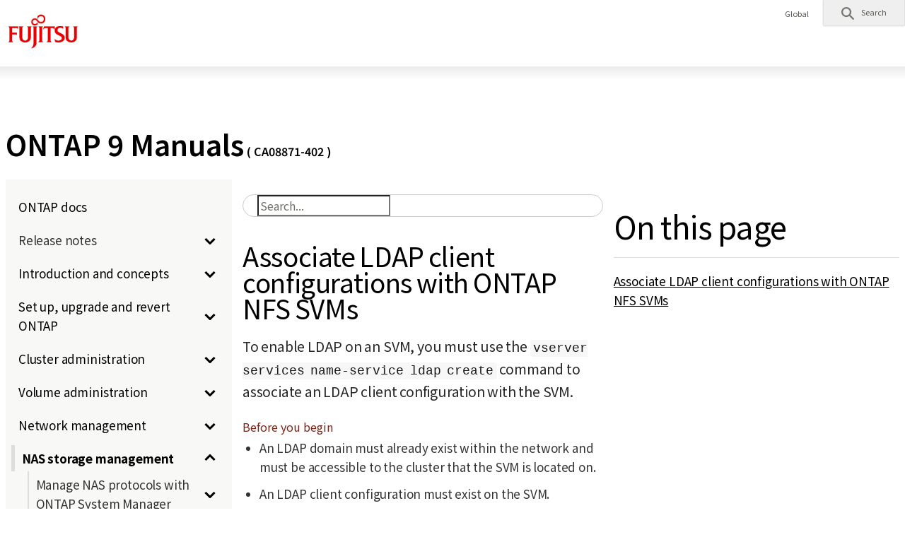

--- FILE ---
content_type: text/html
request_url: https://storage-system.fujitsu.com/manual/en/axhx/nfs-config/enable-ldap-svms-task.html
body_size: 377005
content:
<!DOCTYPE HTML><html lang="en"><!--head--><head>
	<meta charset="UTF-8"/>
	<meta name="viewport" content="width=device-width"/>
	<meta http-equiv="X-UA-Compatible" content="IE=edge"/>
	<meta name="description" content=""/>
	<meta name="keywords" content=""/>
	<meta name="robots" content="noindex, nofollow"><title>ONTAP 9 Manuals</title><link rel="stylesheet" href="https://www.fujitsu.com/cssv5/gig5-country.css"/>
	<script src="https://www.fujitsu.com/incv5/init.js"></script>

      <!-- FTI FONT -->
    <link rel="preconnect" href="https://fonts.googleapis.com">
    <link rel="preconnect" href="https://fonts.gstatic.com" crossorigin> <link href="https://fonts.googleapis.com/css2?family=Noto+Sans+JP:wght@100..900&display=swap" rel="stylesheet">
      <!-- end of FTI FONT --><link rel="stylesheet" href="../css/custom.min.css" />
	<link rel="stylesheet" href="../css/abhb.min_en.css" /></head>

	<!--head_end-->
<body>
	<!--header-->
	<header id="header">
	<div id="header-content">
		<div class="skip-link">
			<a href="#container"><span>This is a skip link click here to skip to main contents</span></a>
		</div>
		<div id="header-column">
			<div id="header-column-inner">
				<div id="header-group-title">
					<p id="corporate-symbol">
						<a href="https://www.fujitsu.com/global/"><img src="https://www.fujitsu.com/imgv5/common/symbolmark.png" alt="Fujitsu"/></a></p>
				</div>
				<nav id="header-group-nav">
					<div id="header-group-nav-inner">
						<div id="utility-area">
							<p class="utility-txt" lang="en">Global</p>
							<div class="utility-icon">
								<ul class="utility">
									<li class="search js-dropdown-menu">
										<a class="dd-hook" href="#header-search" data-open-text="Open" data-close-text="Close"><img src="https://www.fujitsu.com/imgv5/common/utility/icon-search-01.png" alt="" /> <span class="label">Search</span>
										</a>
										<div id="header-search" class="dd-content">
											<div class="dd-content-inner">
												<form method="get" action="https://www.fujitsu.com/global/search/">
													<div class="search-wrapper">
														<input type="text" name="q" class="search-input" id="Search" value="" title="Search" placeholder="Please enter search word" />
														<button class="search-btn" type="submit">Search</button>
													</div>
												</form>
												<button class="close-btn" type="button"><span>Close</span></button>
											</div>
										</div>
									</li>
								</ul>
							</div>
						</div>
					</div>
				</nav>
			</div>
		</div>
	</div>
</header>
	<!--header_end-->
		<div id="container">
			<main id="main">
				<div class="main-contents">
					<h1 class="hdg-a">ONTAP 9 Manuals<font size="-0.5"> ( CA08871-402 )</font></h1>

					<div class="section">
						<div class="section-inner">
							<div id="custom_html" class="book toc2 toc-left">
								<div id="custom_header">
<!--toc -->
<input type="checkbox" id="menu-btn-check">
<label for="menu-btn-check" class="menu-btn"><span></span></label>
<div id="toc" class="toc2">
	
	<div class="menu">
      <p><a href="/manual/en/axhx/index2.html">ONTAP docs</a></p>
      <p></p><details>
	  <summary><span class="summary_inner">
		Release notes
		<span class="icon"></span></span></summary>
      <p><a href="/manual/en/axhx/release-notes/index.html">Release highlights</a></p>
      <p><a href="/manual/en/axhx/release-notes/whats-new-9171.html">What's new in ONTAP 9.17.1</a></p>
      <p><a href="/manual/en/axhx/release-notes/whats-new-9161.html">What's new in ONTAP 9.16.1</a></p>
      <p><a href="/manual/en/axhx/release-notes/whats-new-9151.html">What's new in ONTAP 9.15.1</a></p>
      <p><a href="/manual/en/axhx/release-notes/whats-new-9141.html">What's new in ONTAP 9.14.1</a></p>
      <p><a href="/manual/en/axhx/release-notes/whats-new-9131.html">What's new in ONTAP 9.13.1</a></p>
      <p><a href="/manual/en/axhx/release-notes/whats-new-9121.html">What's new in ONTAP 9.12.1</a></p>
      <p><a href="/manual/en/axhx/release-notes/whats-new-9111.html">What's new in ONTAP 9.11.1</a></p>
      <p><a href="/manual/en/axhx/release-notes/whats-new-9101.html">What's new in ONTAP 9.10.1</a></p>
      <p><a href="/manual/en/axhx/release-notes/whats-new-991.html">What's new in ONTAP 9.9.1</a></p>
      <p><a href="/manual/en/axhx/release-notes/defaults-limits.html">Changes to ONTAP defaults and limits</a></p>
      <p><a href="/manual/en/axhx/release-notes/release-support-reference.html">Release support</a></p>
	  </details>
      <p></p><details>
	  <summary><span class="summary_inner">
		<a href="/manual/en/axhx/introduction-concepts/index.html">Introduction and concepts</a>
		<span class="icon"></span></span></summary>
      <p></p><details>
	  <summary><span class="summary_inner">
		Learn about ONTAP
		<span class="icon"></span></span></summary>
      <p><a href="/manual/en/axhx/concepts/ontap-platforms-concept.html">ONTAP platforms</a></p>
      <p><a href="/manual/en/axhx/concepts/introducing-ontap-interfaces-concept.html">ONTAP user interfaces</a></p>
      <p><a href="/manual/en/axhx/concepts/sysmgr-integration-bluexp-concept.html">Integrate ONTAP System Manager with NetApp console</a></p>
      <p><a href="/manual/en/axhx/concepts/cluster-storage-concept.html">Cluster storage</a></p>
      <p><a href="/manual/en/axhx/concepts/high-availability-pairs-concept.html">High-availability pairs</a></p>
		<details>
			<summary><span class="summary_inner">Network architecture<span class="icon"></span></span></summary>
      <p><a href="/manual/en/axhx/concepts/network-connectivity-concept.html">Overview</a></p>
      <p><a href="/manual/en/axhx/concepts/logical-ports-concept.html">Logical ports</a></p>
      <p><a href="/manual/en/axhx/concepts/support-industry-standard-technologies-concept.html">Support for industry-standard network technologies</a></p>
      <p><a href="/manual/en/axhx/concepts/rdma-concept.html">RDMA</a></p>
		</details>
      <p><a href="/manual/en/axhx/concepts/client-protocols-concept.html">Client protocols</a></p>
		<details>
			<summary><span class="summary_inner">Disks and local tiers<span class="icon"></span></span></summary>
      <p><a href="/manual/en/axhx/disks-aggregates/index.html">Overview</a></p>
      <p><a href="/manual/en/axhx/concepts/aggregates-raid-groups-concept.html">RAID groups and local tiers</a></p>
      <p><a href="/manual/en/axhx/concepts/mirrored-unmirrored-aggregates-concept.html">Mirrored and unmirrored local tiers</a></p>
      <p><a href="/manual/en/axhx/concepts/root-data-partitioning-concept.html">Root-data partitioning</a></p>
		</details>
      <p><a href="/manual/en/axhx/concepts/volumes-qtrees-files-luns-concept.html">Volumes, qtrees, files, and LUNs</a></p>
		<details>
			<summary><span class="summary_inner">Storage virtualization<span class="icon"></span></span></summary>
      <p><a href="/manual/en/axhx/concepts/storage-virtualization-concept.html">Overview</a></p>
      <p><a href="/manual/en/axhx/concepts/svm-use-cases-concept.html">SVM use cases</a></p>
      <p><a href="/manual/en/axhx/concepts/cluster-svm-administrators-concept.html">Cluster and SVM administration</a></p>
      <p><a href="/manual/en/axhx/concepts/namespaces-junction-points-concept.html">Namespaces and junction points</a></p>
		</details>
		<details>
			<summary><span class="summary_inner">Path failover<span class="icon"></span></span></summary>
      <p><a href="/manual/en/axhx/concepts/path-failover-concept.html">Overview</a></p>
      <p><a href="/manual/en/axhx/concepts/nas-path-failover-concept.html">NAS path failover</a></p>
      <p><a href="/manual/en/axhx/concepts/san-path-failover-concept.html">SAN path failover</a></p>
		</details>
      <p><a href="/manual/en/axhx/concepts/load-balancing-concept.html">Load balancing</a></p>
		<details>
			<summary><span class="summary_inner">Replication<span class="icon"></span></span></summary>
      <p><a href="/manual/en/axhx/concepts/snapshot-copies-concept.html">Snapshot copies</a></p>
      <p><a href="/manual/en/axhx/concepts/snapmirror-disaster-recovery-data-transfer-concept.html">SnapMirror disaster recovery and data transfer</a></p>
      <p><a href="/manual/en/axhx/concepts/snapmirror-cloud-backups-object-store-concept.html">SnapMirror Cloud backups to object Storage</a></p>
      <p><a href="/manual/en/axhx/concepts/snapvault-archiving-concept.html">SnapVault archiving</a></p>
      <p><a href="/manual/en/axhx/concepts/cloud-backup-support-traditional-backups-concept.html">Cloud backup and support for traditional backups</a></p>
      <p><a href="/manual/en/axhx/concepts/mcc-config-concept.html">MetroCluster continuous availability</a></p>
		</details>
		<details>
			<summary><span class="summary_inner">Storage efficiency<span class="icon"></span></span></summary>
      <p><a href="/manual/en/axhx/concepts/storage-efficiency-overview.html">Overview</a></p>
      <p><a href="/manual/en/axhx/concepts/thin-provisioning-concept.html">Thin provisioning</a></p>
      <p><a href="/manual/en/axhx/concepts/deduplication-concept.html">Deduplication</a></p>
      <p><a href="/manual/en/axhx/concepts/compression-concept.html">Compression</a></p>
      <p><a href="/manual/en/axhx/concepts/flexclone-volumes-files-luns-concept.html">FlexClone volumes, files, and LUNs</a></p>
      <p><a href="/manual/en/axhx/concepts/capacity-measurements-in-sm-concept.html">Capacity measurements in ONTAP System Manager</a></p>
      <p><a href="/manual/en/axhx/volumes/enable-temperature-sensitive-efficiency-concept.html">Temperature sensitive storage</a></p>
      <p><a href="/manual/en/axhx/concepts/builtin-storage-efficiency-concept.html">CPU or offload processor storage efficiency</a></p>
		</details>
		<details>
			<summary><span class="summary_inner">Security<span class="icon"></span></span></summary>
      <p><a href="/manual/en/axhx/concepts/client-access-storage-concept.html">Client authentication and authorization</a></p>
      <p><a href="/manual/en/axhx/concepts/administrator-authentication-rbac-concept.html">Administrator authentication and RBAC</a></p>
      <p><a href="/manual/en/axhx/concepts/virus-scanning-concept.html">Virus scanning</a></p>
      <p><a href="/manual/en/axhx/concepts/encryption-concept.html">Encryption</a></p>
      <p><a href="/manual/en/axhx/concepts/snaplock-archiving-compliance-concept.html">WORM storage</a></p>
		</details>
      <p><a href="/manual/en/axhx/concepts/ontap-and-vmware.html">ONTAP and VMware vSphere</a></p>
      <p><a href="/manual/en/axhx/concepts/application-aware-data-management-concept.html">Application aware data management</a></p>
      <p><a href="/manual/en/axhx/concepts/fabricpool-concept.html">FabricPool</a></p>
	  </details>
	  </details>
      <p></p><details>
	  <summary><span class="summary_inner">
		<a href="/manual/en/axhx/setup-upgrade/index.html">Set up, upgrade and revert ONTAP</a>
		<span class="icon"></span></span></summary>
      <p></p><details>
	  <summary><span class="summary_inner">
		Set up an ONTAP cluster
		<span class="icon"></span></span></summary>
      <p><a href="/manual/en/axhx/software_setup/workflow-summary.html">Workflow</a></p>
      <p><a href="/manual/en/axhx/software_setup/gather_cluster_setup_information.html">Gather information</a></p>
      <p><a href="/manual/en/axhx/software_setup/setup-cluster.html">Create an a cluster and join nodes</a></p>
      <p><a href="/manual/en/axhx/software_setup/convert-ipv4-to-ipv6-task.html">Convert management LIFs from IPv4 to IPv6</a></p>
      <p><a href="/manual/en/axhx/software_setup/task_synchronize_the_system_time_across_the_cluster.html">Synchronize the system time across the cluster</a></p>
	  </details>
      <p></p><details>
	  <summary><span class="summary_inner">
		Upgrade ONTAP
		<span class="icon"></span></span></summary>
      <p><a href="/manual/en/axhx/upgrade/index.html">Overview</a></p>
		<details>
			<summary><span class="summary_inner">Prepare for an ONTAP upgrade<span class="icon"></span></span></summary>
		<details>
			<summary><span class="summary_inner"><a href="/manual/en/axhx/upgrade/how-long-upgrade-will-take.html">Determine how long an upgrade will take</a><span class="icon"></span></span></summary>
      <p><a href="/manual/en/axhx/upgrade/concept_upgrade_paths.html">Upgrade paths</a></p>
      <p><a href="/manual/en/axhx/upgrade/task_verifying_the_lif_failover_configuration.html">Verify LIF failover configuration</a></p>
      <p><a href="/manual/en/axhx/upgrade/concept_verify_svm_routing.html">Verify SVM routing configuration</a></p>
		<details>
			<summary><span class="summary_inner">Special considerations<span class="icon"></span></span></summary>
      <p><a href="/manual/en/axhx/upgrade/special-considerations.html">Summary of special considerations</a></p>
      <p><a href="/manual/en/axhx/upgrade/concept_mixed_version_requirements.html">Mixed version clusters</a></p>
      <p><a href="/manual/en/axhx/upgrade/task_verifying_the_san_configuration.html">SAN configurations</a></p>
		<details>
			<summary><span class="summary_inner">SnapMirror<span class="icon"></span></span></summary>
      <p><a href="/manual/en/axhx/data-protection/compatible-ontap-versions-snapmirror-concept.html">Verify compatibility of ONTAP versions</a></p>
      <p><a href="/manual/en/axhx/data-protection/convert-snapmirror-version-flexible-task.html">DP-type relationships</a></p>
      <p><a href="/manual/en/axhx/upgrade/snapmirror-cascade-relationship-blocked.html">Disable long-term retention snapshots</a></p>
		</details>
      <p><a href="/manual/en/axhx/upgrade/considerations-for-s3-snapmirror-concept.html">Verify licensing for SnapMirror S3 configurations</a></p>
      <p><a href="/manual/en/axhx/upgrade/task_verifying_that_the_netgroup_file_is_present_on_all_nodes.html">Netgroups</a></p>
      <p><a href="/manual/en/axhx/upgrade/task-change-svm-42v-xattrs-option.html">Assign an explicit value to the v4.2-xattrs option</a></p>
      <p><a href="/manual/en/axhx/upgrade/task_configuring_ldap_clients_to_use_tls_for_highest_security.html">LDAP clients using SSLv3</a></p>
      <p><a href="/manual/en/axhx/upgrade/concept_considerations_for_session_oriented_protocols.html">Adverse effects of session-oriented protocols</a></p>
      <p><a href="/manual/en/axhx/upgrade/considerations-authenticate-ssh-public-key-fips-concept.html">SSH public keys</a></p>
      <p><a href="/manual/en/axhx/upgrade/arp-warning-clear.html">Respond to ARP security warnings</a></p>
		</details>
		</details>
		</details>
      <p><a href="/manual/en/axhx/upgrade/download-software-image.html">Download the ONTAP software image</a></p>
		<details>
			<summary><span class="summary_inner">ONTAP upgrade methods<span class="icon"></span></span></summary>
      <p><a href="/manual/en/axhx/upgrade/concept_upgrade_methods.html">Overview of upgrade methods</a></p>
		<details>
			<summary><span class="summary_inner">Manual upgrades<span class="icon"></span></span></summary>
      <p><a href="/manual/en/axhx/upgrade/task_upgrade_nondisruptive_manual_cli.html">Manual nondisruptive standard configuration</a></p>
      <p><a href="/manual/en/axhx/upgrade/task_updating_a_four_or_eight_node_mcc.html">Manual nondisruptive MetroCluster (4 or 8 node)</a></p>
      <p><a href="/manual/en/axhx/upgrade/task_updating_an_ontap_cluster_disruptively.html">Manual disruptive</a></p>
		</details>
		</details>
		<details>
			<summary><span class="summary_inner">What to do after an ONTAP upgrade<span class="icon"></span></span></summary>
      <p><a href="/manual/en/axhx/upgrade/task_what_to_do_after_upgrade.html">Summary of post-upgrade verifications</a></p>
      <p><a href="/manual/en/axhx/upgrade/task_verify_cluster_after_upgrade.html">Verify the cluster</a></p>
      <p><a href="/manual/en/axhx/upgrade/task_enabling_and_reverting_lifs_to_home_ports_post_upgrade.html">Verify all LIFs are on home ports</a></p>
		<details>
			<summary><span class="summary_inner">Special configurations<span class="icon"></span></span></summary>
      <p><a href="/manual/en/axhx/upgrade/concept_special_configurations_post_checks.html">Summary of post-upgrade special configurations</a></p>
      <p><a href="/manual/en/axhx/networking/verify_your_network_configuration.html">Network configuration</a></p>
      <p><a href="/manual/en/axhx/upgrade/remove-ems-lif-service-task.html">EMS LIF service</a></p>
      <p><a href="/manual/en/axhx/upgrade/task_verifying_the_networking_and_storage_status_for_metrocluster_post_upgrade.html">Networking and storage status</a></p>
      <p><a href="/manual/en/axhx/upgrade/task_verifying_the_san_configuration_after_an_upgrade.html">SAN configuration</a></p>
      <p><a href="/manual/en/axhx/upgrade/task_relocating_moved_load_sharing_mirror_source_volumes.html">Load-sharing mirror source volumes</a></p>
      <p><a href="/manual/en/axhx/upgrade/sp-user-accounts-change-concept.html">User accounts that can access the Service Processor</a></p>
		</details>
      <p><a href="/manual/en/axhx/upgrade/concept_when_you_need_to_update_the_disk_qualification_package.html">Update the DQP</a></p>
		</details>
	  </details>
      <p></p><details>
	  <summary><span class="summary_inner">
		Firmware, system, and security updates
		<span class="icon"></span></span></summary>
      <p><a href="/manual/en/axhx/update/firmware-task.html">Update firmware manually</a></p>
	  </details>
      <p></p><details>
	  <summary><span class="summary_inner">
		Revert ONTAP
		<span class="icon"></span></span></summary>
      <p><a href="/manual/en/axhx/revert/concept_when_to_call_technical_support.html">Do I need our support?</a></p>
      <p><a href="/manual/en/axhx/revert/concept_revert_paths.html">ONTAP revert paths</a></p>
      <p><a href="/manual/en/axhx/revert/concept_revert_process_considerations.html">Revert issues and limitations</a></p>
		<details>
			<summary><span class="summary_inner">Prepare for an ONTAP revert<span class="icon"></span></span></summary>
      <p><a href="/manual/en/axhx/revert/task_reviewing_pre_reversion_resources.html">Resources to review before a revert</a></p>
      <p><a href="/manual/en/axhx/revert/task_things_to_verify_before_revert.html">System verifications</a></p>
		<details>
			<summary><span class="summary_inner">Perform ONTAP version specific pre-revert checks<span class="icon"></span></span></summary>
      <p><a href="/manual/en/axhx/revert/concept_pre_revert_checks.html">Summary of pre-revert checks</a></p>
		<details>
			<summary><span class="summary_inner">Any ONTAP 9 version<span class="icon"></span></span></summary>
      <p><a href="/manual/en/axhx/revert/terminate-smb-sessions.html">SMB sessions</a></p>
      <p><a href="/manual/en/axhx/revert/concept_reversion_requirements_for_snapmirror_and_snapvault_relationships.html">SnapMirror/SnapVault relationships</a></p>
      <p><a href="/manual/en/axhx/revert/task_reverting_systems_with_deduplicated_volumes.html">Deduplicated volumes</a></p>
      <p><a href="/manual/en/axhx/revert/task_preparing_snapshot_copies_before_reverting.html">Snapshots</a></p>
      <p><a href="/manual/en/axhx/revert/task_setting_autocommit_periods_for_snaplock_volumes_before_reverting.html">SnapLock</a></p>
      <p><a href="/manual/en/axhx/revert/task_disable_asuo.html">Automatic unplanned switchover for MetroCluster configurations</a></p>
		</details>
		<details>
			<summary><span class="summary_inner">ONTAP 9.17.1<span class="icon"></span></span></summary>
      <p><a href="/manual/en/axhx/revert/anti-ransomware-disable-san.html">Anti-ransomware on SAN volumes</a></p>
		</details>
		<details>
			<summary><span class="summary_inner">ONTAP 9.16.1<span class="icon"></span></span></summary>
      <p><a href="/manual/en/axhx/revert/task-disable-tls-nvme-host.html">NVMe TLS configuration</a></p>
      <p><a href="/manual/en/axhx/revert/disable-extended-qtree-performance-monitoring.html">Extended qtree performance monitoring</a></p>
      <p><a href="/manual/en/axhx/revert/remove-cors-configuration.html">S3 CORS configuration</a></p>
		</details>
		<details>
			<summary><span class="summary_inner">ONTAP 9.14.1<span class="icon"></span></span></summary>
      <p><a href="/manual/en/axhx/revert/remove-nfs-trunking-task.html">NFS trunking</a></p>
		</details>
		<details>
			<summary><span class="summary_inner">ONTAP 9.12.1<span class="icon"></span></span></summary>
      <p><a href="/manual/en/axhx/revert/remove-nas-bucket-task.html">S3 NAS buckets</a></p>
      <p><a href="/manual/en/axhx/revert/disable-in-band-authentication.html">NVMe in-band authentication</a></p>
      <p><a href="/manual/en/axhx/revert/task-disable-ipsec.html">IPsec for MetroCluster configurations</a></p>
		</details>
		<details>
			<summary><span class="summary_inner">ONTAP 9.11.1<span class="icon"></span></span></summary>
      <p><a href="/manual/en/axhx/revert/anti-ransomware-license-task.html">Anti-ransomware licensing</a></p>
		</details>
		</details>
		</details>
      <p><a href="/manual/en/axhx/revert/task_download_and_install_ontap_software_image.html">Download and install the revert software image</a></p>
      <p><a href="/manual/en/axhx/revert/task_reverting_an_ontap_cluster.html">Revert a cluster</a></p>
		<details>
			<summary><span class="summary_inner">What to do after an ONTAP revert<span class="icon"></span></span></summary>
      <p><a href="/manual/en/axhx/revert/task_verify_health.html">Verify cluster and storage health</a></p>
      <p><a href="/manual/en/axhx/revert/task_enabling_automatic_switchover_for_metrocluster_configurations.html">Enable automatic switchover for MetroCluster configurations</a></p>
      <p><a href="/manual/en/axhx/revert/task_enabling_and_reverting_lifs_to_home_ports_completing_post_reversion_tasks.html">Enable and revert LIFs to home ports</a></p>
      <p><a href="/manual/en/axhx/revert/task_preparing_snapshot_copies_after_reverting.html">Enable snapshot policies</a></p>
      <p><a href="/manual/en/axhx/revert/task_verifying_ipv6_firewall_entries.html">Verify IPv6 firewall entries</a></p>
      <p><a href="/manual/en/axhx/revert/verify-sp-user-accounts-task.html">Verify user accounts that can access the Service Processor</a></p>
		</details>
	  </details>
	  </details>
      <p></p><details>
	  <summary><span class="summary_inner">
		<a href="/manual/en/axhx/cluster-admin/index.html">Cluster administration</a>
		<span class="icon"></span></span></summary>
		<details>
			<summary><span class="summary_inner">Cluster management with ONTAP System Manager<span class="icon"></span></span></summary>
      <p><a href="/manual/en/axhx/concept_administration_overview.html">Administration overview</a></p>
      <p><a href="/manual/en/axhx/system-admin/access-cluster-system-manager-browser-task.html">Use ONTAP System Manager to access a Cluster</a></p>
      <p><a href="/manual/en/axhx/task_admin_enable_new_features.html">Enable new features</a></p>
      <p><a href="/manual/en/axhx/task_admin_download_cluster_config.html">Download a cluster configuration</a></p>
      <p><a href="/manual/en/axhx/assign-tags-cluster-task.html">Assign tags to a cluster</a></p>
      <p><a href="/manual/en/axhx/task_admin_view_submit_support_cases.html">View and submit support cases</a></p>
      <p><a href="/manual/en/axhx/manage-max-cap-limit-svm-in-sm-task.html">Manage maximum capacity limit of a storage VM</a></p>
      <p><a href="/manual/en/axhx/task_admin_monitor_capacity_in_sm.html">Monitor capacity with ONTAP System Manager</a></p>
      <p><a href="/manual/en/axhx/task_admin_troubleshoot_hardware_problems.html">View hardware configurations and determine problems</a></p>
      <p><a href="/manual/en/axhx/manage-nodes-sm-task.html">Manage nodes</a></p>
		</details>
		<details>
			<summary><span class="summary_inner">License management<span class="icon"></span></span></summary>
      <p><a href="/manual/en/axhx/system-admin/manage-licenses-concept.html">Overview</a></p>
      <p><a href="/manual/en/axhx/system-admin/install-license-task.html">Install ONTAP licenses</a></p>
      <p><a href="/manual/en/axhx/system-admin/manage-license-task.html">Manage ONTAP licenses</a></p>
      <p><a href="/manual/en/axhx/system-admin/license-types-licensed-method-concept.html">License types and licensed method</a></p>
      <p><a href="/manual/en/axhx/system-admin/commands-manage-feature-licenses-reference.html">Commands for managing licenses</a></p>
		</details>
      <p></p><details>
	  <summary><span class="summary_inner">
		Cluster management with the CLI
		<span class="icon"></span></span></summary>
      <p><a href="/manual/en/axhx/system-admin/index.html">Overview</a></p>
		<details>
			<summary><span class="summary_inner">Cluster and SVM administrators<span class="icon"></span></span></summary>
      <p><a href="/manual/en/axhx/system-admin/cluster-svm-administrators-concept.html">Roles</a></p>
      <p><a href="/manual/en/axhx/system-admin/manage-access-system-manager-concept.html">Manage access to ONTAP System Manager</a></p>
      <p><a href="/manual/en/axhx/system-admin/cluster-management-server-concept.html">What the cluster management server is</a></p>
      <p><a href="/manual/en/axhx/system-admin/types-svms-concept.html">Types of SVMs</a></p>
		</details>
		<details>
			<summary><span class="summary_inner">Access the cluster by using the CLI (cluster administrators only)<span class="icon"></span></span></summary>
      <p><a href="/manual/en/axhx/system-admin/access-serial-port-task.html">Access the cluster by using the serial port</a></p>
      <p><a href="/manual/en/axhx/system-admin/access-cluster-ssh-task.html">Access the cluster using SSH</a></p>
      <p><a href="/manual/en/axhx/system-admin/ssh-login-security-concept.html">SSH login security</a></p>
      <p><a href="/manual/en/axhx/system-admin/enable-telnet-rsh-access-cluster-task.html">Enable Telnet or RSH access to the cluster</a></p>
      <p><a href="/manual/en/axhx/system-admin/access-cluster-telnet-task.html">Access the cluster using Telnet</a></p>
      <p><a href="/manual/en/axhx/system-admin/access-cluster-rsh-task.html">Access the cluster using RSH</a></p>
		</details>
		<details>
			<summary><span class="summary_inner">Use the ONTAP command-line interface<span class="icon"></span></span></summary>
      <p><a href="/manual/en/axhx/system-admin/command-line-interface-concept.html">Overview</a></p>
      <p><a href="/manual/en/axhx/system-admin/different-shells-cli-commands-concept-cluster-admin.html">Different shells for CLI commands (cluster administrators only)</a></p>
      <p><a href="/manual/en/axhx/system-admin/methods-navigating-cli-command-directories-concept.html">Methods of navigating CLI command directories</a></p>
      <p><a href="/manual/en/axhx/system-admin/rules-specifying-values-concept.html">Rules for specifying values in the CLI</a></p>
      <p><a href="/manual/en/axhx/system-admin/methods-view-command-history-concept.html">Methods of viewing command history and reissuing commands</a></p>
      <p><a href="/manual/en/axhx/system-admin/keyboard-shortcuts-edit-cli-commands-reference.html">Keyboard shortcuts for editing CLI commands</a></p>
      <p><a href="/manual/en/axhx/system-admin/administrative-privilege-levels-concept.html">Use of administrative privilege levels</a></p>
      <p><a href="/manual/en/axhx/system-admin/set-privilege-level-task.html">Set the privilege level in the CLI</a></p>
      <p><a href="/manual/en/axhx/system-admin/set-display-preferences-task.html">Set display preferences in the CLI</a></p>
      <p><a href="/manual/en/axhx/system-admin/methods-specifying-queries-concept.html">Methods of using query operators</a></p>
      <p><a href="/manual/en/axhx/system-admin/methods-extended-queries-concept.html">Methods of using extended queries</a></p>
      <p><a href="/manual/en/axhx/system-admin/customize-show-command-output-concept.html">Methods of customizing show command output by using fields</a></p>
      <p><a href="/manual/en/axhx/system-admin/positional-parameters-concept.html">About positional parameters</a></p>
      <p><a href="/manual/en/axhx/system-admin/access-man-pages-concept.html">Methods of accessing ONTAP man pages</a></p>
		</details>
      <p><a href="/manual/en/axhx/system-admin/manage-cli-sessions.html">Manage CLI sessions (cluster administrators only)</a></p>
		<details>
			<summary><span class="summary_inner">Cluster management (cluster administrators only)<span class="icon"></span></span></summary>
      <p><a href="/manual/en/axhx/system-admin/display-nodes-cluster-task.html">Display information about the nodes in a cluster</a></p>
      <p><a href="/manual/en/axhx/system-admin/display-cluster-attributes-task.html">Display cluster attributes</a></p>
      <p><a href="/manual/en/axhx/system-admin/modify-cluster-attributes-task.html">Modify cluster attributes</a></p>
      <p><a href="/manual/en/axhx/system-admin/display-status-cluster-replication-rings-task.html">Display the status of cluster replication rings</a></p>
      <p><a href="/manual/en/axhx/system-admin/quorum-epsilon-concept.html">About quorum and epsilon</a></p>
      <p><a href="/manual/en/axhx/system-admin/system-volumes-concept.html">What system volumes are</a></p>
		</details>
		<details>
			<summary><span class="summary_inner">Manage nodes<span class="icon"></span></span></summary>
      <p><a href="/manual/en/axhx/system-admin/add-nodes-cluster-concept.html">Add nodes to the cluster</a></p>
      <p><a href="/manual/en/axhx/system-admin/remove-nodes-cluster-concept.html">Remove nodes from the cluster</a></p>
      <p><a href="/manual/en/axhx/system-admin/accessg-node-log-core-dump-mib-files-task.html">Access a node&#8217;s log, core dump, and MIB files by using a web browser</a></p>
      <p><a href="/manual/en/axhx/system-admin/access-system-console-node-task.html">Access the system console of a node</a></p>
      <p><a href="/manual/en/axhx/system-admin/manage-node-root-volumes-aggregates-task.html">Manage node root volumes and root aggregates</a></p>
      <p><a href="/manual/en/axhx/system-admin/start-stop-storage-system-concept.html">Start or stop a node</a></p>
      <p><a href="/manual/en/axhx/system-admin/manage-node-boot-menu-task.html">Manage a node by using the boot menu</a></p>
      <p><a href="/manual/en/axhx/system-admin/display-node-attributes-task.html">Display node attributes</a></p>
      <p><a href="/manual/en/axhx/system-admin/modify-node-attributes-task.html">Modify node attributes</a></p>
      <p><a href="/manual/en/axhx/system-admin/rename-node-task.html">Rename a node</a></p>
		</details>
		<details>
			<summary><span class="summary_inner">Configure the SP/BMC network<span class="icon"></span></span></summary>
      <p><a href="/manual/en/axhx/system-admin/isolate-management-traffic-concept.html">Isolate management network traffic</a></p>
      <p><a href="/manual/en/axhx/system-admin/sp-bmc-network-config-concept.html">Considerations for the SP/BMC network configuration</a></p>
      <p><a href="/manual/en/axhx/system-admin/enable-sp-bmc-automatic-network-config-task.html">Enable the SP/BMC automatic network configuration</a></p>
      <p><a href="/manual/en/axhx/system-admin/configure-sp-bmc-network-manually-task.html">Configure the SP/BMC network manually</a></p>
      <p><a href="/manual/en/axhx/system-admin/modify-sp-api-service-config-task.html">Modify the SP API service configuration</a></p>
		</details>
		<details>
			<summary><span class="summary_inner">Manage nodes remotely using the SP/BMC<span class="icon"></span></span></summary>
      <p><a href="/manual/en/axhx/system-admin/manage-node-remotely-sp-bmc-concept.html">Overview</a></p>
      <p><a href="/manual/en/axhx/system-admin/sp-concept.html">About the Service Processor (SP)</a></p>
      <p><a href="/manual/en/axhx/system-admin/baseboard-management-controller-concept.html">About the Baseboard Management Controller (BMC)</a></p>
      <p><a href="/manual/en/axhx/system-admin/methods-manage-sp-bmc-firmware-updates-concept.html">Methods of managing SP/BMC firmware updates</a></p>
      <p><a href="/manual/en/axhx/system-admin/sp-bmc-network-interface--firmware-updates-concept.html">When the SP/BMC uses the network interface for firmware updates</a></p>
      <p><a href="/manual/en/axhx/system-admin/accounts-access-sp-concept.html">Accounts that can access the SP</a></p>
      <p><a href="/manual/en/axhx/system-admin/acces-ssp-bmc-administration-host-task.html">Access the SP/BMC from an administration host</a></p>
      <p><a href="/manual/en/axhx/system-admin/access-sp-bmc-system-console-task.html">Access the SP/BMC from the system console</a></p>
      <p><a href="/manual/en/axhx/system-admin/sp-cli-system-console-sessions-concept.html">Relationship among the SP CLI, SP console, and system console sessions</a></p>
      <p><a href="/manual/en/axhx/system-admin/manage-ip-addresses-access-sp-task.html">Manage the IP addresses that can access the SP</a></p>
      <p><a href="/manual/en/axhx/system-admin/online-help-at-sp-bmc-cli-task.html">Use online help at the SP/BMC CLI</a></p>
      <p><a href="/manual/en/axhx/system-admin/commands-manage-node-remotely-reference.html">Commands to manage a node remotely</a></p>
      <p><a href="/manual/en/axhx/system-admin/threshold-based-sp-sensor-readings-status-concept.html">About the threshold-based SP sensor readings and status values of the system sensors command output</a></p>
      <p><a href="/manual/en/axhx/system-admin/sp-sensor-status-values-command-output-concept.html">About the discrete SP sensor status values of the system sensors command output</a></p>
      <p><a href="/manual/en/axhx/system-admin/commands-manage-sp-from-ontap-reference.html">Commands for managing the SP from ONTAP</a></p>
      <p><a href="/manual/en/axhx/system-admin/ontap-commands-bmc-management-reference.html">ONTAP commands for BMC management</a></p>
      <p><a href="/manual/en/axhx/system-admin/bmc-cli-commands-reference.html">BMC CLI commands</a></p>
		</details>
      <p><a href="/manual/en/axhx/system-admin/manage-cluster-time-concept.html">Manage the cluster time (cluster administrators only)</a></p>
		<details>
			<summary><span class="summary_inner">Manage the banner and MOTD<span class="icon"></span></span></summary>
      <p><a href="/manual/en/axhx/system-admin/manage-banner-motd-concept.html">Overview</a></p>
      <p><a href="/manual/en/axhx/system-admin/create-banner-task.html">Create a banner</a></p>
      <p><a href="/manual/en/axhx/system-admin/manage-banner-reference.html">Manage the banner</a></p>
      <p><a href="/manual/en/axhx/system-admin/create-motd-task.html">Create an MOTD</a></p>
      <p><a href="/manual/en/axhx/system-admin/manage-motd-reference.html">Manage the MOTD</a></p>
		</details>
      <p><a href="/manual/en/axhx/system-admin/manage-jobs-schedules.html">Manage jobs and schedules</a></p>
		<details>
			<summary><span class="summary_inner">Back up and restore cluster configurations (cluster administrators only)<span class="icon"></span></span></summary>
      <p><a href="/manual/en/axhx/system-admin/config-backup-file-concept.html">What configuration backup files are</a></p>
      <p><a href="/manual/en/axhx/system-admin/node-cluster-config-backed-up-automatically-concept.html">How the node and cluster configurations are backed up automatically</a></p>
      <p><a href="/manual/en/axhx/system-admin/commands-manage-config-backup-schedules-reference.html">Commands for managing configuration backup schedules</a></p>
      <p><a href="/manual/en/axhx/system-admin/commands-manage-config-backup-files-reference.html">Commands for managing configuration backup files</a></p>
      <p><a href="/manual/en/axhx/system-admin/find-config-backup-file-recovering-node-task.html">Find a configuration backup file to use for recovering a node</a></p>
      <p><a href="/manual/en/axhx/system-admin/restore-node-config-backup-file-task.html">Restore the node configuration using a configuration backup file</a></p>
      <p><a href="/manual/en/axhx/system-admin/find-config-recover-cluster-task.html">Find a configuration to use for recovering a cluster</a></p>
      <p><a href="/manual/en/axhx/system-admin/restore-cluster-config-from-existing-task.html">Restore a cluster configuration from an existing configuration</a></p>
      <p><a href="/manual/en/axhx/system-admin/synchronize-node-cluster-task.html">Synchronize a node with the cluster</a></p>
		</details>
      <p><a href="/manual/en/axhx/system-admin/manage-core-dumps-concept.html">Manage core dumps (cluster administrators only)</a></p>
	  </details>
      <p></p><details>
	  <summary><span class="summary_inner">
		Disk and tier management
		<span class="icon"></span></span></summary>
      <p><a href="/manual/en/axhx/disks-aggregates/index.html">Overview</a></p>
		<details>
			<summary><span class="summary_inner">Manage local tiers<span class="icon"></span></span></summary>
      <p><a href="/manual/en/axhx/disks-aggregates/manage-local-tiers-overview-concept.html">Learn about ONTAP local tier management</a></p>
		<details>
			<summary><span class="summary_inner">Add (create) a local tier<span class="icon"></span></span></summary>
      <p><a href="/manual/en/axhx/disks-aggregates/aggregate-creation-workflow-concept.html">Workflow to add a local tier</a></p>
      <p><a href="/manual/en/axhx/disks-aggregates/determine-number-disks-partitions-concept.html">Determine the number of disks or disk partitions required for a local tier</a></p>
      <p><a href="/manual/en/axhx/disks-aggregates/decide-aggregate-creation-method-concept.html">Decide which local tier creation method to use</a></p>
      <p><a href="/manual/en/axhx/disks-aggregates/create-aggregates-auto-provision-task.html">Add (create) local tiers automatically</a></p>
      <p><a href="/manual/en/axhx/disks-aggregates/create-aggregates-manual-task.html">Add (create) local tiers manually</a></p>
      <p><a href="/manual/en/axhx/disks-aggregates/create-local-syncmirror-task.html">Add (create) local tiers with SyncMirror enabled</a></p>
		</details>
		<details>
			<summary><span class="summary_inner">Manage the use of local tiers<span class="icon"></span></span></summary>
      <p><a href="/manual/en/axhx/disks-aggregates/rename-local-tier-task.html">Rename a local tier</a></p>
      <p><a href="/manual/en/axhx/disks-aggregates/set-media-cost-local-tier-task.html">Set media cost of a local tier</a></p>
      <p><a href="/manual/en/axhx/disks-aggregates/fast-zeroing-drives-concept.html">Manually fast zero drives</a></p>
      <p><a href="/manual/en/axhx/disks-aggregates/manual-assign-disks-ownership-prep-task.html">Manually assign disk ownership</a></p>
      <p><a href="/manual/en/axhx/disks-aggregates/determine-drive-raid-group-info-aggregate-task.html">Determine drive and RAID group information for a local tier</a></p>
      <p><a href="/manual/en/axhx/disks-aggregates/assign-aggregates-svms-task.html">Assign local tiers to storage VMs (SVMs)</a></p>
      <p><a href="/manual/en/axhx/disks-aggregates/determine-volumes-reside-aggregate-task.html">Determine which volumes reside on a local tier</a></p>
      <p><a href="/manual/en/axhx/disks-aggregates/determine-control-volume-space-aggregate-concept.html">Determine and control a volume&#8217;s space usage in a local tier</a></p>
      <p><a href="/manual/en/axhx/disks-aggregates/determine-space-usage-aggregate-concept.html">Determine space usage in a local tier</a></p>
      <p><a href="/manual/en/axhx/disks-aggregates/relocate-aggregate-ownership-task.html">Relocate local tier ownership within an HA pair</a></p>
      <p><a href="/manual/en/axhx/disks-aggregates/delete-local-tier-task.html">Delete a local tier</a></p>
      <p><a href="/manual/en/axhx/disks-aggregates/commands-aggregate-relocation-reference.html">Commands for relocating local tiers</a></p>
      <p><a href="/manual/en/axhx/disks-aggregates/commands-manage-aggregates-reference.html">Commands for managing local tiers</a></p>
		</details>
		<details>
			<summary><span class="summary_inner">Add capacity (disks) to a local tier<span class="icon"></span></span></summary>
      <p><a href="/manual/en/axhx/disks-aggregates/aggregate-expansion-workflow-concept.html">Workflow to add capacity to a local tier</a></p>
      <p><a href="/manual/en/axhx/disks-aggregates/methods-create-space-aggregate-concept.html">Methods to create space in a local tier</a></p>
      <p><a href="/manual/en/axhx/disks-aggregates/add-disks-local-tier-aggr-task.html">Add disks to a local tier</a></p>
      <p><a href="/manual/en/axhx/disks-aggregates/add-disks-node-task.html">Add drives to a node or shelf</a></p>
      <p><a href="/manual/en/axhx/disks-aggregates/correct-misaligned-spare-partitions-task.html">Correct misaligned spare partitions</a></p>
		</details>
		</details>
		<details>
			<summary><span class="summary_inner">Manage disks<span class="icon"></span></span></summary>
      <p><a href="/manual/en/axhx/disks-aggregates/hot-spare-disks-work-concept.html">How hot spare disks work</a></p>
      <p><a href="/manual/en/axhx/disks-aggregates/low-spare-warnings-manage-spare-disks-concept.html">How low spare warnings can help you manage your spare disks</a></p>
      <p><a href="/manual/en/axhx/disks-aggregates/root-data-partitioning-management-concept.html">Additional root-data partitioning management options</a></p>
      <p><a href="/manual/en/axhx/disks-aggregates/update-disk-qualification-package-concept.html">Learn when to update the Disk Qualification Package</a></p>
		<details>
			<summary><span class="summary_inner">Disk and partition ownership<span class="icon"></span></span></summary>
      <p><a href="/manual/en/axhx/disks-aggregates/disk-partition-ownership-overview-concept.html">Manage the ownership of disks and partitions</a></p>
      <p><a href="/manual/en/axhx/disks-aggregates/disk-autoassignment-policy-concept.html">Learn about auto-assignment of disk ownership</a></p>
      <p><a href="/manual/en/axhx/disks-aggregates/display-partition-ownership-task.html">Display disk and partition ownership</a></p>
      <p><a href="/manual/en/axhx/disks-aggregates/configure-auto-assignment-disk-ownership-task.html">Change auto-assignment settings for disk ownership</a></p>
      <p><a href="/manual/en/axhx/disks-aggregates/manual-assign-disks-ownership-manage-task.html">Manually assign ownership of unpartitioned disks</a></p>
      <p><a href="/manual/en/axhx/disks-aggregates/manual-assign-ownership-partitioned-disks-task.html">Manually assign ownership of partitioned disks</a></p>
      <p><a href="/manual/en/axhx/disks-aggregates/setup-active-passive-config-root-data-task.html">Set up an active-passive configuration on nodes using root-data partitioning</a></p>
      <p><a href="/manual/en/axhx/disks-aggregates/setup-active-passive-config-root-data-data-task.html">Set up an active-passive configuration on nodes using root-data-data partitioning</a></p>
      <p><a href="/manual/en/axhx/disks-aggregates/remove-ownership-disk-task.html">Remove ownership from a disk</a></p>
		</details>
      <p><a href="/manual/en/axhx/disks-aggregates/remove-failed-disk-task.html">Remove a failed disk</a></p>
		<details>
			<summary><span class="summary_inner">Disk sanitization<span class="icon"></span></span></summary>
      <p><a href="/manual/en/axhx/disks-aggregates/sanitization-overview-concept.html">Learn about disk sanitization</a></p>
      <p><a href="/manual/en/axhx/disks-aggregates/sanitization-not-performed-concept.html">When sanitization cannot be performed</a></p>
      <p><a href="/manual/en/axhx/disks-aggregates/sanitization-interrupted-concept.html">What happens if sanitization is interrupted</a></p>
      <p><a href="/manual/en/axhx/disks-aggregates/sanitization-tips-concept.html">Tips for managing local tiers containing data to be sanitized</a></p>
      <p><a href="/manual/en/axhx/disks-aggregates/sanitize-disk-maintenance-mode-task.html">Sanitize a disk</a></p>
		</details>
      <p><a href="/manual/en/axhx/disks-aggregates/commands-manage-disks-reference.html">Commands for managing disks</a></p>
      <p><a href="/manual/en/axhx/disks-aggregates/commands-display-space-usage-reference.html">Commands for displaying space usage information</a></p>
      <p><a href="/manual/en/axhx/disks-aggregates/commands-display-storage-shelves-reference.html">Commands for displaying information about storage shelves</a></p>
		</details>
		<details>
			<summary><span class="summary_inner">Manage RAID configurations<span class="icon"></span></span></summary>
      <p><a href="/manual/en/axhx/disks-aggregates/default-raid-policies-aggregates-concept.html">Default RAID policies for local tiers</a></p>
      <p><a href="/manual/en/axhx/disks-aggregates/raid-protection-levels-disks-concept.html">RAID protection levels for disks</a></p>
      <p><a href="/manual/en/axhx/disks-aggregates/drive-raid-group-information-local-tier-task.html">Drive and RAID group information for a local tier</a></p>
      <p><a href="/manual/en/axhx/disks-aggregates/convert-raid-dp-tec-task.html">Convert from RAID-DP to RAID-TEC</a></p>
      <p><a href="/manual/en/axhx/disks-aggregates/convert-raid-tec-dp-task.html">Convert RAID-TEC to RAID-DP</a></p>
      <p><a href="/manual/en/axhx/disks-aggregates/sizing-raid-groups-concept.html">Considerations for sizing RAID groups</a></p>
      <p><a href="/manual/en/axhx/disks-aggregates/customize-size-raid-groups-task.html">Customize the size of your RAID groups</a></p>
		</details>
		<details>
			<summary><span class="summary_inner">Manage Flash Pool local tiers<span class="icon"></span></span></summary>
      <p><a href="/manual/en/axhx/disks-aggregates/flash-pool-aggregate-caching-policies-concept.html">Flash Pool local tier caching policies</a></p>
		<details>
			<summary><span class="summary_inner">Manage Flash Pool caching policies<span class="icon"></span></span></summary>
      <p><a href="/manual/en/axhx/disks-aggregates/determine-modify-caching-policy-flash-pool-task.html">Determine whether to modify the caching policy of Flash Pool local tiers</a></p>
      <p><a href="/manual/en/axhx/disks-aggregates/modify-caching-policies-flash-pool-aggregates-task.html">Modify caching policies of Flash Pool local tiers</a></p>
      <p><a href="/manual/en/axhx/disks-aggregates/set-cache-data-retention-policy-flash-pool-task.html">Set the cache-retention policy for Flash Pool local tiers</a></p>
		</details>
      <p><a href="/manual/en/axhx/disks-aggregates/flash-pool-ssd-partitioning-aggregates-concept.html">Flash Pool SSD partitioning for Flash Pool local tiers using storage pools</a></p>
      <p><a href="/manual/en/axhx/disks-aggregates/determine-flash-pool-candidacy-cache-size-task.html">Flash Pool candidacy and optimal cache size</a></p>
      <p><a href="/manual/en/axhx/disks-aggregates/create-flash-pool-aggregate-physical-ssds-task.html">Create a Flash Pool local tier using physical SSDs</a></p>
		<details>
			<summary><span class="summary_inner">Create a Flash Pool local tier using SSD storage pools<span class="icon"></span></span></summary>
      <p><a href="/manual/en/axhx/disks-aggregates/determine-flash-pool-aggregate-ssd-storage-task.html">Determine whether a Flash Pool local tier is using an SSD storage pool</a></p>
      <p><a href="/manual/en/axhx/disks-aggregates/create-ssd-storage-pool-task.html">Add cache by adding an SSD storage pool</a></p>
      <p><a href="/manual/en/axhx/disks-aggregates/create-flash-pool-aggregate-ssd-storage-task.html">Create a Flash Pool using SSD storage pool allocation units</a></p>
      <p><a href="/manual/en/axhx/disks-aggregates/determine-impact-cache-size-adding-ssds-task.html">Determine the impact on cache size when SSDs are added to an SSD storage pool</a></p>
      <p><a href="/manual/en/axhx/disks-aggregates/add-storage-ssd-pool-task.html">Add SSDs to an SSD storage pool</a></p>
      <p><a href="/manual/en/axhx/disks-aggregates/commands-manage-ssd-storage-pools-reference.html">Commands for managing SSD storage pools</a></p>
		</details>
		</details>
	  </details>
      <p></p><details>
	  <summary><span class="summary_inner">
		FabricPool tier management
		<span class="icon"></span></span></summary>
      <p><a href="/manual/en/axhx/fabricpool/index.html">Overview</a></p>
      <p><a href="/manual/en/axhx/fabricpool/requirements-concept.html">Requirements for using ONTAP FabricPool</a></p>
      <p><a href="/manual/en/axhx/fabricpool/tiering-policies-concept.html">Tier data efficiently with FabricPool policies</a></p>
      <p><a href="/manual/en/axhx/fabricpool/workflow-concept.html">Learn about FabricPool configuration and management tasks</a></p>
		<details>
			<summary><span class="summary_inner">Configure FabricPool<span class="icon"></span></span></summary>
		<details>
			<summary><span class="summary_inner">Prepare for FabricPool configuration<span class="icon"></span></span></summary>
      <p><a href="/manual/en/axhx/fabricpool/prepare-config-task.html">Overview</a></p>
      <p><a href="/manual/en/axhx/fabricpool/install-license-aws-azure-ibm-task.html">Install a FabricPool license on an cluster</a></p>
      <p><a href="/manual/en/axhx/fabricpool/install-ca-certificate-storagegrid-task.html">Install a CA certificate on an cluster for StorageGRID</a></p>
      <p><a href="/manual/en/axhx/fabricpool/install-ca-certificate-ontap-s3-task.html">Install a CA certificate on a cluster for S3</a></p>
		<details>
			<summary><span class="summary_inner">Set up an object store as the cloud tier for FabricPool<span class="icon"></span></span></summary>
      <p><a href="/manual/en/axhx/fabricpool/setup-object-store-as-cloud-tier-task.html">Overview</a></p>
      <p><a href="/manual/en/axhx/fabricpool/setup-storagegrid-cloud-tier-task.html">Set up StorageGRID as the FabricPool cloud tier</a></p>
      <p><a href="/manual/en/axhx/fabricpool/setup-ontap-s3-cloud-tier-task.html">Set up S3 as the FabricPool cloud tier</a></p>
      <p><a href="/manual/en/axhx/fabricpool/setup-alibaba-object-storage-cloud-tier-task.html">Set up Alibaba Cloud Object Storage as the FabricPool cloud tier</a></p>
      <p><a href="/manual/en/axhx/fabricpool/setup-aws-s3-cloud-tier-task.html">Set up Amazon S3 as the FabricPool cloud tier</a></p>
      <p><a href="/manual/en/axhx/fabricpool/setup-google-storage-cloud-tier-task.html">Set up Google Cloud Storage as the FabricPool cloud tier</a></p>
      <p><a href="/manual/en/axhx/fabricpool/setup-ibm-object-storage-cloud-tier-task.html">Set up IBM Cloud Object Storage as the FabricPool cloud tier</a></p>
      <p><a href="/manual/en/axhx/fabricpool/setup-azure-blob-storage-cloud-tier-task.html">Set up Azure Blob Storage as the FabricPool cloud tier</a></p>
      <p><a href="/manual/en/axhx/fabricpool/setup-object-stores-mcc-task.html">Set up object stores for FabricPool in a MetroCluster configuration</a></p>
		</details>
      <p><a href="/manual/en/axhx/fabricpool/test-object-store-performance-task.html">Test the cloud tier latency and throughput performance</a></p>
      <p><a href="/manual/en/axhx/fabricpool/attach-cloud-tier-aggregate-task.html">Associate the cloud tier with a local tier</a></p>
      <p><a href="/manual/en/axhx/fabricpool/local-bucket-tier-data-task.html">Tier data to local S3 bucket</a></p>
		</details>
		</details>
		<details>
			<summary><span class="summary_inner">Manage FabricPool<span class="icon"></span></span></summary>
      <p><a href="/manual/en/axhx/fabricpool/determine-data-inactive-reporting-task.html">Analyze inactive data with inactive data reporting</a></p>
		<details>
			<summary><span class="summary_inner">Manage volumes for FabricPool<span class="icon"></span></span></summary>
      <p><a href="/manual/en/axhx/fabricpool/create-volume-task.html">Create a volume on a FabricPool-enabled local tier</a></p>
      <p><a href="/manual/en/axhx/fabricpool/move-volume-task.html">Move a volume to a FabricPool-enabled local tier</a></p>
      <p><a href="/manual/en/axhx/fabricpool/enable-disable-volume-cloud-write-task.html">Enable volumes in FabricPool to write directly to the cloud</a></p>
      <p><a href="/manual/en/axhx/fabricpool/enable-disable-aggressive-read-ahead-task.html">Enable volumes in FabricPool to perform aggressive read-aheads</a></p>
		</details>
      <p><a href="/manual/en/axhx/fabricpool/object-tagging-user-created-custom-tags-task.html">Manage FabricPool volumes with user-created custom tags</a></p>
      <p><a href="/manual/en/axhx/fabricpool/monitor-space-utilization-task.html">Monitor space utilization of a FabricPool-enabled local tier</a></p>
      <p><a href="/manual/en/axhx/fabricpool/modify-tiering-policy-cooling-period-task.html">Modify a volume's tiering policy and minimum cooling period</a></p>
      <p><a href="/manual/en/axhx/fabricpool/migration-controls-override-tiering-policy-task.html">Modify a volume's default FabricPool tiering policy</a></p>
      <p><a href="/manual/en/axhx/fabricpool/throttle-puts-task.html">Set thresholds on FabricPool per-node put rate</a></p>
      <p><a href="/manual/en/axhx/fabricpool/fabricpool-object-deletion.html">Customize FabricPool object deletion and defragmentation</a></p>
      <p><a href="/manual/en/axhx/fabricpool/promote-data-performance-tier-task.html">Promote data to the performance tier</a></p>
		</details>
		<details>
			<summary><span class="summary_inner">Manage FabricPool mirrors<span class="icon"></span></span></summary>
      <p><a href="/manual/en/axhx/fabricpool/manage-mirrors-task.html">Overview</a></p>
      <p><a href="/manual/en/axhx/fabricpool/create-mirror-task.html">Create a FabricPool mirror</a></p>
      <p><a href="/manual/en/axhx/fabricpool/display-mirror-details-task.html">Display FabricPool mirror details</a></p>
      <p><a href="/manual/en/axhx/fabricpool/promote-mirror-task.html">Promote a FabricPool mirror</a></p>
      <p><a href="/manual/en/axhx/fabricpool/remove-mirror-task.html">Remove a FabricPool mirror</a></p>
      <p><a href="/manual/en/axhx/fabricpool/replace-existing-object-store-mirror-task.html">Replace an existing object store with a FabricPool mirror</a></p>
      <p><a href="/manual/en/axhx/fabricpool/replace-mirror-mcc-task.html">Replace a FabricPool mirror in a MetroCluster configuration</a></p>
		</details>
      <p><a href="/manual/en/axhx/fabricpool/commands-manage-aggregates-reference.html">Commands for managing FabricPool resources</a></p>
	  </details>
      <p></p><details>
	  <summary><span class="summary_inner">
		SVM data mobility
		<span class="icon"></span></span></summary>
      <p><a href="/manual/en/axhx/svm-migrate/index.html">Overview</a></p>
      <p><a href="/manual/en/axhx/svm-migrate/migrate-svm-task.html">Migrate an SVM</a></p>
      <p><a href="/manual/en/axhx/svm-migrate/monitor-volume-task.html">Monitor migration</a></p>
      <p><a href="/manual/en/axhx/svm-migrate/pause-task.html">Pause and resume migration</a></p>
      <p><a href="/manual/en/axhx/svm-migrate/cancel-task.html">Cancel migration</a></p>
      <p><a href="/manual/en/axhx/svm-migrate/manual-client-cutover-task.html">Manually cut over clients</a></p>
      <p><a href="/manual/en/axhx/svm-migrate/manual-source-removal-task.html">Manually remove source SVM</a></p>
	  </details>
      <p></p><details>
	  <summary><span class="summary_inner">
		HA pair management
		<span class="icon"></span></span></summary>
      <p><a href="/manual/en/axhx/high-availability/index.html">Learn about HA pair management in ONTAP clusters</a></p>
      <p><a href="/manual/en/axhx/high-availability/ha_how_hardware-assisted_takeover_works.html">Learn about hardware-assisted takeovers in ONTAP clusters</a></p>
      <p><a href="/manual/en/axhx/high-availability/ha_how_automatic_takeover_and_giveback_works.html">Learn about automatic takeover and giveback in ONTAP clusters</a></p>
      <p><a href="/manual/en/axhx/high-availability/ha_automatic_takeover_commands_overview.html">ONTAP automatic takeover commands</a></p>
      <p><a href="/manual/en/axhx/high-availability/ha_automatic_giveback_commands.html">ONTAP automatic giveback commands</a></p>
      <p><a href="/manual/en/axhx/high-availability/ha_manual_takeover.html">ONTAP manual takeover commands</a></p>
      <p><a href="/manual/en/axhx/high-availability/ha_manual_giveback.html">ONTAP manual giveback commands</a></p>
      <p><a href="/manual/en/axhx/high-availability/ha_test_takeover_giveback.html">Testing takeover and giveback in ONTAP clusters</a></p>
      <p><a href="/manual/en/axhx/high-availability/ha_monitor_an_ha_pair_overview.html">ONTAP commands for monitoring an HA pair</a></p>
      <p><a href="/manual/en/axhx/high-availability/ha_commands_for_enabling_and_disabling_storage_failover.html">ONTAP commands for enabling and disabling storage failover</a></p>
      <p><a href="/manual/en/axhx/high-availability/halt-reboot-node-wo-takeover-task.html">Halt or reboot ONTAP nodes without initiating takeover</a></p>
	  </details>
		<details>
			<summary><span class="summary_inner">Rest API management with ONTAP System Manager<span class="icon"></span></span></summary>
      <p><a href="/manual/en/axhx/concept_rest_overview.html">Rest log overview</a></p>
      <p><a href="/manual/en/axhx/task_rest_access_log.html">Access the REST API log</a></p>
		</details>
	  </details>
      <p></p><details>
	  <summary><span class="summary_inner">
		<a href="/manual/en/axhx/volume-admin/index.html">Volume administration</a>
		<span class="icon"></span></span></summary>
		<details>
			<summary><span class="summary_inner">Volume and LUN management with ONTAP System Manager<span class="icon"></span></span></summary>
      <p><a href="/manual/en/axhx/volume-admin-overview-concept.html">Overview</a></p>
		<details>
			<summary><span class="summary_inner">Manage volumes<span class="icon"></span></span></summary>
      <p><a href="/manual/en/axhx/volumes/manage-volumes-task.html">Overview</a></p>
      <p><a href="/manual/en/axhx/task_admin_add_a_volume.html">Add a volume</a></p>
      <p><a href="/manual/en/axhx/assign-tags-volumes-task.html">Assign tags to a volume</a></p>
      <p><a href="/manual/en/axhx/task_admin_recover_deleted_volumes.html">Recover deleted volumes</a></p>
		</details>
      <p><a href="/manual/en/axhx/task_admin_add_luns.html">Manage LUNs</a></p>
      <p><a href="/manual/en/axhx/task_admin_expand_storage.html">Expand volumes and LUNs</a></p>
      <p><a href="/manual/en/axhx/task_admin_save_storage_space.html">Save storage space</a></p>
      <p><a href="/manual/en/axhx/task_admin_balance_load_by_moving_luns.html">Balance load by moving LUNs</a></p>
      <p><a href="/manual/en/axhx/task_admin_balance_load_by_moving_volumes.html">Balance loads by moving volumes to another tier</a></p>
      <p><a href="/manual/en/axhx/task_admin_manage_storage_efficiency_policies.html">Manage storage efficiency policies</a></p>
      <p><a href="/manual/en/axhx/concept_quotas_overview.html">Manage resources using quotas</a></p>
      <p><a href="/manual/en/axhx/task_quotas_to_limit_resources.html">Limit resource use</a></p>
      <p><a href="/manual/en/axhx/task_admin_clone_data.html">Clone data with FlexClone</a></p>
      <p><a href="/manual/en/axhx/task_admin_search_filter_sort.html">Search, filter, and sort</a></p>
      <p><a href="/manual/en/axhx/concepts/capacity-measurements-in-sm-concept.html">Capacity measurements</a></p>
		</details>
      <p></p><details>
	  <summary><span class="summary_inner">
		Logical storage management with the CLI
		<span class="icon"></span></span></summary>
      <p><a href="/manual/en/axhx/volumes/index.html">Overview</a></p>
		<details>
			<summary><span class="summary_inner">Create and manage volumes<span class="icon"></span></span></summary>
      <p><a href="/manual/en/axhx/volumes/create-volume-task.html">Create a volume</a></p>
      <p><a href="/manual/en/axhx/volumes/enable-large-vol-file-support-task.html">Enable large volume and large file support</a></p>
		<details>
			<summary><span class="summary_inner">SAN volumes<span class="icon"></span></span></summary>
      <p><a href="/manual/en/axhx/volumes/san-volumes-concept.html">Overview of SAN volume provisioning</a></p>
      <p><a href="/manual/en/axhx/volumes/configure-volume-provision-options-task.html">Configure volume provisioning options</a></p>
      <p><a href="/manual/en/axhx/volumes/determine-space-usage-volume-aggregate-concept.html">Determine space usage in a volume or aggregate</a></p>
      <p><a href="/manual/en/axhx/volumes/delete-snapshot-copies-automatic-task.html">Enable automatic snapshot and LUN deletion to manage space</a></p>
      <p><a href="/manual/en/axhx/volumes/configure-automatic-provide-space-when-full-task.html">Configure volumes to automatically provide more space when they are full</a></p>
      <p><a href="/manual/en/axhx/volumes/configure-automatic-grow-shrink-size-task.html">Configure volumes to automatically grow and shrink their size</a></p>
      <p><a href="/manual/en/axhx/volumes/requirements-autoshrink-snapshot-deletion-concept.html">Requirements for enabling both autoshrink and automatic snapshot deletion</a></p>
      <p><a href="/manual/en/axhx/volumes/autoshrink-snapshot-copy-deletion-concept.html">Autoshrink functionality and snapshot deletion</a></p>
      <p><a href="/manual/en/axhx/volumes/flexvol-fullness-overallocation-alerts-concept.html">Address FlexVol volume fullness and overallocation alerts</a></p>
      <p><a href="/manual/en/axhx/volumes/aggregate-fullness-overallocation-alerts-concept.html">Address aggregate fullness and overallocation alerts</a></p>
      <p><a href="/manual/en/axhx/volumes/set-fractional-reserve-concept.html">Considerations when setting fractional reserve</a></p>
		</details>
      <p><a href="/manual/en/axhx/volumes/display-file-inode-usage-task.html">Determine file and inode usage for a volume</a></p>
      <p><a href="/manual/en/axhx/volumes/control-io-performance-qos-task.html">Control and monitor FlexVol volume I/O performance with Storage QoS</a></p>
      <p><a href="/manual/en/axhx/volumes/delete-flexvol-task.html">Delete a FlexVol volume</a></p>
      <p><a href="/manual/en/axhx/volumes/protection-accidental-volume-deletion-concept.html">Protection against accidental volume deletion</a></p>
      <p><a href="/manual/en/axhx/volumes/commands-manage-flexvol-volumes-reference.html">Commands for managing FlexVol volumes</a></p>
      <p><a href="/manual/en/axhx/volumes/commands-display-space-usage-reference.html">Commands for displaying space usage information</a></p>
		</details>
		<details>
			<summary><span class="summary_inner">Move and copy volumes<span class="icon"></span></span></summary>
      <p><a href="/manual/en/axhx/volumes/move-volume-concept.html">Move a FlexVol volume overview</a></p>
      <p><a href="/manual/en/axhx/volumes/recommendations-moving-concept.html">Considerations and recommendations when moving volumes</a></p>
      <p><a href="/manual/en/axhx/volumes/requirement-moving-volumes-san-concept.html">Requirements for moving volumes in a SAN environment</a></p>
      <p><a href="/manual/en/axhx/volumes/move-volume-task.html">Move a volume</a></p>
      <p><a href="/manual/en/axhx/volumes/commands-move-volumes-reference.html">Commands for moving volumes</a></p>
      <p><a href="/manual/en/axhx/volumes/methods-copying-volume-concept.html">Methods for copying a volume</a></p>
		</details>
		<details>
			<summary><span class="summary_inner">Use FlexClone volumes to create efficient copies of your FlexVol volumes<span class="icon"></span></span></summary>
      <p><a href="/manual/en/axhx/volumes/flexclone-efficient-copies-concept.html">Overview</a></p>
      <p><a href="/manual/en/axhx/volumes/create-flexclone-task.html">Create a FlexClone volume</a></p>
      <p><a href="/manual/en/axhx/volumes/split-flexclone-from-parent-task.html">Split a FlexClone volume from its parent volume</a></p>
      <p><a href="/manual/en/axhx/volumes/determine-space-used-flexclone-task.html">Determine the space used by a FlexClone volume</a></p>
      <p><a href="/manual/en/axhx/volumes/create-flexclone-snapmirror-concept.html">Considerations for creating a FlexClone volume from a SnapMirror source or destination volume</a></p>
		</details>
		<details>
			<summary><span class="summary_inner">Use FlexClone files and FlexClone LUNs to create efficient copies of files and LUNs<span class="icon"></span></span></summary>
      <p><a href="/manual/en/axhx/volumes/flexclone-files-luns-efficient-copies-concept.html">Overview</a></p>
      <p><a href="/manual/en/axhx/volumes/create-flexclone-file-flexclone-lun-task.html">Create a FlexClone file or FlexClone LUN</a></p>
      <p><a href="/manual/en/axhx/volumes/view-capacity-flexclone-files-luns-task.html">View node capacity for creating and deleting FlexClone files and FlexClone LUNs</a></p>
      <p><a href="/manual/en/axhx/volumes/view-space-savings-flexclone-files-luns-task.html">View the space savings due to FlexClone files and FlexClone LUNs</a></p>
      <p><a href="/manual/en/axhx/volumes/methods-delete-flexclone-files-luns-concept.html">Methods to delete FlexClone files and FlexClone LUNs</a></p>
		<details>
			<summary><span class="summary_inner">How a FlexVol volume can reclaim free space with autodelete setting<span class="icon"></span></span></summary>
      <p><a href="/manual/en/axhx/volumes/flexvol-reclaim-free-space-autodelete-concept.html">Overview</a></p>
      <p><a href="/manual/en/axhx/volumes/configure-flexvol-delete-flexclone-files-luns-task.html">Configure a FlexVol volume to automatically delete FlexClone files and FlexClone LUNs</a></p>
      <p><a href="/manual/en/axhx/volumes/prevent-flexclone-file-lun-automatic-deleted-task.html">Prevent automatic deletion of a FlexClone file or FlexClone LUN</a></p>
      <p><a href="/manual/en/axhx/volumes/commands-configure-deletion-flexclone-reference.html">Commands for configuring deletion of FlexClone files</a></p>
		</details>
		</details>
		<details>
			<summary><span class="summary_inner">Use qtrees to partition your FlexVol volumes<span class="icon"></span></span></summary>
      <p><a href="/manual/en/axhx/volumes/qtrees-partition-your-volumes-concept.html">Qtrees and FlexVol volume partitioning</a></p>
      <p><a href="/manual/en/axhx/volumes/obtain-qtree-junction-path-task.html">Obtain a qtree junction path</a></p>
		<details>
			<summary><span class="summary_inner">Directory to qtree conversions<span class="icon"></span></span></summary>
      <p><a href="/manual/en/axhx/volumes/convert-directory-qtree-task.html">Convert a directory to a qtree</a></p>
      <p><a href="/manual/en/axhx/volumes/convert-directory-qtree-windows-client-task.html">Convert a directory to a qtree using a Windows client</a></p>
      <p><a href="/manual/en/axhx/volumes/convert-directory-qtree-unix-client-task.html">Convert a directory to a qtree using a UNIX client</a></p>
		</details>
		</details>
		<details>
			<summary><span class="summary_inner">Logical space reporting and enforcement for volumes<span class="icon"></span></span></summary>
      <p><a href="/manual/en/axhx/volumes/logical-space-reporting-enforcement-concept.html">Overview</a></p>
      <p><a href="/manual/en/axhx/volumes/logical-space-enforcement-concept.html">Logical space enforcement</a></p>
      <p><a href="/manual/en/axhx/volumes/logical-space-reporting-concept.html">Logical space reporting</a></p>
      <p><a href="/manual/en/axhx/volumes/enable-logical-space-reporting-enforcement-task.html">Enable logical space reporting and enforcement</a></p>
      <p><a href="/manual/en/axhx/volumes/manage-svm-capacity.html">Manage SVM capacity</a></p>
		</details>
		<details>
			<summary><span class="summary_inner">Use quotas to restrict or track resource usage<span class="icon"></span></span></summary>
		<details>
			<summary><span class="summary_inner">Overview of the quota process<span class="icon"></span></span></summary>
      <p><a href="/manual/en/axhx/volumes/quota-rules-policies-enforced-quotas-concept.html">Understand quotas, quota rules, and quota policies</a></p>
      <p><a href="/manual/en/axhx/volumes/quotas-concept.html">Benefits of using quotas</a></p>
      <p><a href="/manual/en/axhx/volumes/overview-quota-process-concept.html">Quota process</a></p>
      <p><a href="/manual/en/axhx/volumes/differences-hard-soft-threshold-quotas-concept.html">Differences among hard, soft, and threshold quotas</a></p>
      <p><a href="/manual/en/axhx/volumes/quota-notifications-concept.html">About quota notifications</a></p>
      <p><a href="/manual/en/axhx/volumes/quota-targets-types-concept.html">Quota targets and types</a></p>
		<details>
			<summary><span class="summary_inner">Special kinds of quotas<span class="icon"></span></span></summary>
      <p><a href="/manual/en/axhx/volumes/default-quotas-concept.html">How default quotas work</a></p>
      <p><a href="/manual/en/axhx/volumes/explicit-quotas-concept.html">How you use explicit quotas</a></p>
      <p><a href="/manual/en/axhx/volumes/derived-quotas-concept.html">How derived quotas work</a></p>
      <p><a href="/manual/en/axhx/volumes/track-quotas-concept.html">Use tracking quotas</a></p>
		</details>
      <p><a href="/manual/en/axhx/volumes/quotas-applied-concept.html">How quotas are applied</a></p>
      <p><a href="/manual/en/axhx/volumes/assign-quota-policies-concept.html">Considerations for assigning quota policies</a></p>
		<details>
			<summary><span class="summary_inner">How quotas work with users and groups<span class="icon"></span></span></summary>
      <p><a href="/manual/en/axhx/volumes/quotas-work-users-groups-concept.html">Overview</a></p>
      <p><a href="/manual/en/axhx/volumes/specify-unix-users-quotas-concept.html">Specify UNIX users for quotas</a></p>
      <p><a href="/manual/en/axhx/volumes/specify-windows-users-quotas-concept.html">Specify Windows users for quotas</a></p>
      <p><a href="/manual/en/axhx/volumes/default-user-group-quotas-derived-concept.html">How default user and group quotas create derived quotas</a></p>
      <p><a href="/manual/en/axhx/volumes/quotas-applied-root-user-concept.html">How quotas are applied to the root user</a></p>
      <p><a href="/manual/en/axhx/volumes/quotas-special-windows-groups-concept.html">How quotas work with special Windows groups</a></p>
      <p><a href="/manual/en/axhx/volumes/quotas-applied-users-multiple-ids-concept.html">How quotas are applied to users with multiple IDs</a></p>
      <p><a href="/manual/en/axhx/volumes/user-ids-mixed-environment-concept.html">How ONTAP determines user IDs in a mixed environment</a></p>
      <p><a href="/manual/en/axhx/volumes/quotas-multiple-users-concept.html">How quotas work with multiple users</a></p>
      <p><a href="/manual/en/axhx/volumes/link-unix-windows-names-quotas-concept.html">UNIX and Windows name linking for quotas</a></p>
		</details>
		<details>
			<summary><span class="summary_inner">How tree quotas work<span class="icon"></span></span></summary>
      <p><a href="/manual/en/axhx/volumes/tree-quotas-concept.html">Overview</a></p>
      <p><a href="/manual/en/axhx/volumes/user-group-quotas-qtrees-concept.html">How user and group quotas work with qtrees</a></p>
      <p><a href="/manual/en/axhx/volumes/default-tree-quotas-volume-create-concept.html">How default tree quotas on a FlexVol volume create derived tree quotas</a></p>
      <p><a href="/manual/en/axhx/volumes/default-user-quotas-volume-affect-qtrees-concept.html">How default user quotas on a FlexVol volume affect quotas for the qtrees in that volume</a></p>
		</details>
      <p><a href="/manual/en/axhx/volumes/qtree-changes-affect-quotas-concept.html">How qtree changes affect quotas</a></p>
		<details>
			<summary><span class="summary_inner">How quotas are activated<span class="icon"></span></span></summary>
      <p><a href="/manual/en/axhx/volumes/quotas-activated-concept.html">Overview</a></p>
      <p><a href="/manual/en/axhx/volumes/resizing-concept.html">Understand when to use resizing</a></p>
      <p><a href="/manual/en/axhx/volumes/full-quota-reinitialization-required-concept.html">When a full quota reinitialization is required</a></p>
		</details>
		<details>
			<summary><span class="summary_inner">How you can view quota information<span class="icon"></span></span></summary>
      <p><a href="/manual/en/axhx/volumes/view-quota-concept.html">Overview</a></p>
      <p><a href="/manual/en/axhx/volumes/quota-report-quotas-effect-concept.html">See what quotas are in effect using the quota report</a></p>
      <p><a href="/manual/en/axhx/volumes/enforced-quotas-differ-configured-concept.html">Why enforced quotas differ from configured quotas</a></p>
      <p><a href="/manual/en/axhx/volumes/quota-report-affect-writes-specific-file-task.html">Use the quota report to determine which quotas limit writes to a specific file</a></p>
      <p><a href="/manual/en/axhx/volumes/commands-display-quotas-reference.html">Commands for displaying information about quotas</a></p>
      <p><a href="/manual/en/axhx/volumes/quota-reports-policy-rule-show-command-concept.html">When to use the volume quota policy rule show and volume quota report commands</a></p>
		</details>
		<details>
			<summary><span class="summary_inner">Difference in space usage displayed by a quota report and a UNIX client<span class="icon"></span></span></summary>
      <p><a href="/manual/en/axhx/volumes/space-display-quota-report-unix-client-concept.html">Overview</a></p>
      <p><a href="/manual/en/axhx/volumes/ls-command-space-usage-concept.html">Disparity between ls command and quota report for space usage</a></p>
      <p><a href="/manual/en/axhx/volumes/df-command-file-size-concept.html">How the df command accounts for file size</a></p>
      <p><a href="/manual/en/axhx/volumes/du-command-space-usage-concept.html">How the du command accounts for space usage</a></p>
		</details>
      <p><a href="/manual/en/axhx/volumes/examples-quota-config-concept.html">Examples of quota configuration</a></p>
		</details>
      <p><a href="/manual/en/axhx/volumes/setup-quotas-svm-task.html">Set up quotas on an SVM</a></p>
      <p><a href="/manual/en/axhx/volumes/change-existing-quota-limits-task.html">Modify (or Resizing) quota limits</a></p>
      <p><a href="/manual/en/axhx/volumes/reinitialize-quotas-after-changes-task.html">Reinitialize quotas after making extensive changes</a></p>
      <p><a href="/manual/en/axhx/volumes/commands-manage-quota-rules-policies-reference.html">Commands to manage quota rules and quota policies</a></p>
      <p><a href="/manual/en/axhx/volumes/commands-activate-modify-quotas-reference.html">Commands to activate and modify quotas</a></p>
		</details>
		<details>
			<summary><span class="summary_inner">Use deduplication, data compression, and data compaction to increase storage efficiency<span class="icon"></span></span></summary>
      <p><a href="/manual/en/axhx/volumes/deduplication-data-compression-efficiency-concept.html">Overview</a></p>
      <p><a href="/manual/en/axhx/volumes/enable-deduplication-volume-task.html">Enable deduplication on a volume</a></p>
      <p><a href="/manual/en/axhx/volumes/disable-deduplication-volume-task.html">Disable deduplication on a volume</a></p>
      <p><a href="/manual/en/axhx/volumes/automatic-deduplication-schedule-aff-concept.html">Automatic volume-level background deduplication on ETERNUS AX/AC series</a></p>
      <p><a href="/manual/en/axhx/volumes/manage-aggregate-level-deduplication-aff-task.html">Manage aggregate-level inline deduplication on ETERNUS AX/AC series</a></p>
      <p><a href="/manual/en/axhx/volumes/enable-disable-background-deduplication-aff-task.html">Manage aggregate-level background deduplication on ETERNUS AX/AC series</a></p>
      <p><a href="/manual/en/axhx/volumes/enable-temperature-sensitive-efficiency-concept.html">Temperature-sensitive storage efficiency overview</a></p>
      <p><a href="/manual/en/axhx/volumes/storage-efficiency-behavior-snapmirror-reference.html">Storage efficiency behavior with volume move and SnapMirror</a></p>
      <p><a href="/manual/en/axhx/volumes/set-efficiency-mode-task.html">Set storage efficiency modes</a></p>
      <p><a href="/manual/en/axhx/volumes/change-inactive-data-threshold-task.html">Change volume inactive data compression threshold</a></p>
      <p><a href="/manual/en/axhx/volumes/check-efficiency-task.html">Check volume efficiency mode</a></p>
      <p><a href="/manual/en/axhx/volumes/change-efficiency-mode-task.html">Change volume efficiency mode</a></p>
      <p><a href="/manual/en/axhx/volumes/view-footprint-savings-task.html">View volume footprint savings with or without temperature-sensitive storage efficiency</a></p>
      <p><a href="/manual/en/axhx/volumes/enable-data-compression-volume-task.html">Enable data compression on a volume</a></p>
      <p><a href="/manual/en/axhx/volumes/move-between-secondary-adaptive-compression-task.html">Move between secondary compression and adaptive compression</a></p>
      <p><a href="/manual/en/axhx/volumes/disable-data-compression-volume-task.html">Disable data compression on a volume</a></p>
      <p><a href="/manual/en/axhx/volumes/manage-inline-data-compaction-aff-task.html">Manage inline data compaction for ETERNUS AX/AC series</a></p>
      <p><a href="/manual/en/axhx/volumes/enable-inline-data-compaction-fas-systems-task.html">Enable inline data compaction for ETERNUS HX series</a></p>
      <p><a href="/manual/en/axhx/volumes/inline-storage-efficiency-enablement-aff-concept.html">Inline storage efficiency enabled by default on ETERNUS AX/AC series</a></p>
      <p><a href="/manual/en/axhx/volumes/enable-storage-efficiency-visualization-concept.html">Enable storage efficiency visualization</a></p>
		<details>
			<summary><span class="summary_inner">Create a volume efficiency policy to run efficiency operations<span class="icon"></span></span></summary>
      <p><a href="/manual/en/axhx/volumes/create-efficiency-policy-task.html">Create a volume efficiency policy</a></p>
      <p><a href="/manual/en/axhx/volumes/assign-volume-efficiency-policy-task.html">Assign a volume efficiency policy to a volume</a></p>
      <p><a href="/manual/en/axhx/volumes/modify-volume-efficiency-policy-task.html">Modify a volume efficiency policy</a></p>
      <p><a href="/manual/en/axhx/volumes/view-volume-efficiency-policy-task.html">View a volume efficiency policy</a></p>
      <p><a href="/manual/en/axhx/volumes/disassociate-volume-efficiency-policy-task.html">Disassociate a volume efficiency policy from a volume</a></p>
      <p><a href="/manual/en/axhx/volumes/delete-volume-efficiency-policy-task.html">Delete a volume efficiency policy</a></p>
		</details>
		<details>
			<summary><span class="summary_inner">Manage volume efficiency operations manually<span class="icon"></span></span></summary>
      <p><a href="/manual/en/axhx/volumes/manage-volume-efficiency-operations-manual-concept.html">Overview</a></p>
      <p><a href="/manual/en/axhx/volumes/run-efficiency-operations-manual-task.html">Run an efficiency operation manually</a></p>
      <p><a href="/manual/en/axhx/volumes/checkpoints-resume-efficiency-operation-concept.html">Checkpoints and efficiency operations</a></p>
      <p><a href="/manual/en/axhx/volumes/resume-efficiency-operation-checkpoint-task.html">Resume a halted efficiency operation</a></p>
      <p><a href="/manual/en/axhx/volumes/run-efficiency-operations-manual-existing-data-task.html">Run an efficiency operation manually on existing data</a></p>
		</details>
		<details>
			<summary><span class="summary_inner">Manage volume efficiency operations using schedules<span class="icon"></span></span></summary>
      <p><a href="/manual/en/axhx/volumes/run-efficiency-operations-depending-new-data-task.html">Run an efficiency operation based on the amount of new data written</a></p>
      <p><a href="/manual/en/axhx/volumes/run-efficiency-operations-scheduling-task.html">Run an efficiency operation using scheduling</a></p>
		</details>
		<details>
			<summary><span class="summary_inner">Monitor volume efficiency operations<span class="icon"></span></span></summary>
      <p><a href="/manual/en/axhx/volumes/view-status-efficiency-operations-task.html">View efficiency operations and status</a></p>
      <p><a href="/manual/en/axhx/volumes/view-efficiency-space-savings-task.html">View efficiency space savings</a></p>
      <p><a href="/manual/en/axhx/volumes/view-efficiency-statistics-flexvol-task.html">View efficiency statistics of a FlexVol volume</a></p>
		</details>
      <p><a href="/manual/en/axhx/volumes/stop-volume-efficiency-operations-task.html">Stop volume efficiency operations</a></p>
      <p><a href="/manual/en/axhx/volumes/remove-space-savings-volume-reference.html">Additional information about removing space savings from a volume</a></p>
		</details>
		<details>
			<summary><span class="summary_inner">Rehost a volume from one SVM to another SVM<span class="icon"></span></span></summary>
      <p><a href="/manual/en/axhx/volumes/rehost-volume-another-svm-task.html">Prepare</a></p>
      <p><a href="/manual/en/axhx/volumes/rehost-smb-task.html">Rehost an SMB volume</a></p>
      <p><a href="/manual/en/axhx/volumes/rehost-nfs-volumes-task.html">Rehost an NFS volume</a></p>
      <p><a href="/manual/en/axhx/volumes/rehost-san-task.html">Rehost a SAN volume</a></p>
      <p><a href="/manual/en/axhx/volumes/rehost-snapmirror-relationship-task.html">Rehost a volume in a SnapMirror relationship</a></p>
      <p><a href="/manual/en/axhx/volumes/features-supported-volume-rehost-concept.html">Features that do not support volume rehost</a></p>
		</details>
		<details>
			<summary><span class="summary_inner">Recommended volume and file or LUN configuration combinations<span class="icon"></span></span></summary>
      <p><a href="/manual/en/axhx/volumes/recommended-volume-lun-config-combinations-concept.html">Overview</a></p>
      <p><a href="/manual/en/axhx/volumes/determine-correct-volume-lun-config-task.html">Determine the correct volume and LUN configuration combination for your environment</a></p>
      <p><a href="/manual/en/axhx/volumes/space-reserved-luns-thick-provisioned-concept.html">Configuration settings for space-reserved files or LUNs with thick-provisioned volumes</a></p>
      <p><a href="/manual/en/axhx/volumes/non-space-reserved-luns-thin-provisioned-concept.html">Settings for non-space-reserved files or LUNs with thin-provisioned volumes</a></p>
      <p><a href="/manual/en/axhx/volumes/space-reserved-luns-semi-thick-provisioning-concept.html">Configuration settings for space-reserved files or LUNs with semi-thick volume provisioning</a></p>
		</details>
		<details>
			<summary><span class="summary_inner">Cautions and considerations for changing file or directory capacity<span class="icon"></span></span></summary>
      <p><a href="/manual/en/axhx/volumes/change-maximum-number-files-allowed-concept.html">The maximum number of files allowed for FlexVol volumes</a></p>
      <p><a href="/manual/en/axhx/volumes/cautions-increasing-maximum-directory-size-concept.html">Maximum directory size for FlexVol volumes</a></p>
      <p><a href="/manual/en/axhx/volumes/rules-node-root-volumes-aggregates-concept.html">Restrictions on node root volumes and root aggregates</a></p>
      <p><a href="/manual/en/axhx/volumes/relocate-root-volumes-new-aggregates-task.html">Relocate a root volume to new aggregates</a></p>
		</details>
		<details>
			<summary><span class="summary_inner">Features supported by FlexClone files and FlexClone LUNs<span class="icon"></span></span></summary>
      <p><a href="/manual/en/axhx/volumes/features-supported-flexclone-files-luns-concept.html">Overview</a></p>
      <p><a href="/manual/en/axhx/volumes/deduplication-flexclone-files-luns-concept.html">Deduplication with FlexClone files and FlexClone LUNs</a></p>
      <p><a href="/manual/en/axhx/volumes/snapshot-copies-flexclone-files-luns-concept.html">How Snapshot copies work with FlexClone files and FlexClone LUNs</a></p>
      <p><a href="/manual/en/axhx/volumes/access-control-lists-streams-flexclone-concept.html">Inheritance of access control lists by FlexClone files and FlexClone LUNs</a></p>
      <p><a href="/manual/en/axhx/volumes/quotas-flexclone-files-luns-concept.html">How quotas work with FlexClone files and FlexClone LUNs</a></p>
      <p><a href="/manual/en/axhx/volumes/flexclone-volumes-files-luns-concept.html">FlexClone volumes and associated FlexClone files and FlexClone LUNs</a></p>
      <p><a href="/manual/en/axhx/volumes/ndmp-dump-flexclone-files-luns-concept.html">NDMP and FlexClone files and LUNs</a></p>
      <p><a href="/manual/en/axhx/volumes/volume-snapmirror-flexclone-files-luns-concept.html">How volume SnapMirror works with FlexClone files and FlexClone LUNs</a></p>
      <p><a href="/manual/en/axhx/volumes/space-reservation-flexclone-files-luns-concept.html">How space reservation works with FlexClone files and FlexClone LUNs</a></p>
      <p><a href="/manual/en/axhx/volumes/ha-pair-flexclone-files-luns-concept.html">How an HA configuration works with FlexClone files and FlexClone LUNs</a></p>
		</details>
	  </details>
      <p><a href="/manual/en/axhx/task_nas_provision_flexgroup.html">Provision NAS storage for large file systems using FlexGroup volumes</a></p>
      <p></p><details>
	  <summary><span class="summary_inner">
		FlexGroup volumes management
		<span class="icon"></span></span></summary>
      <p><a href="/manual/en/axhx/flexgroup/index.html">Overview</a></p>
      <p><a href="/manual/en/axhx/flexgroup/definition-concept.html">Learn about ONTAP FlexGroup volumes</a></p>
      <p><a href="/manual/en/axhx/flexgroup/supported-unsupported-config-concept.html">Supported and unsupported configurations for FlexGroup volumes</a></p>
		<details>
			<summary><span class="summary_inner">FlexGroup volume setup<span class="icon"></span></span></summary>
      <p><a href="/manual/en/axhx/flexgroup/creation-workflow-task.html">Workflow</a></p>
      <p><a href="/manual/en/axhx/flexgroup/enable-64-bit-nfsv3-identifiers-svm-task.html">Enable 64-bit NFSv3 identifiers on ONTAP SVMs with FlexGroups</a></p>
      <p><a href="/manual/en/axhx/flexgroup/provision-automatically-task.html">Provision a FlexGroup volume automatically</a></p>
      <p><a href="/manual/en/axhx/flexgroup/create-task.html">Create a FlexGroup volume</a></p>
      <p><a href="/manual/en/axhx/flexgroup/provision-nas-flexgroup-task.html">Provision NAS storage for large file systems using FlexGroup volumes</a></p>
		</details>
		<details>
			<summary><span class="summary_inner">Manage FlexGroup volumes<span class="icon"></span></span></summary>
      <p><a href="/manual/en/axhx/flexgroup/monitor-space-usage-task.html">Monitor the space usage of a FlexGroup volume</a></p>
      <p><a href="/manual/en/axhx/flexgroup/increase-capacity-task.html">Increase the size of a FlexGroup volume</a></p>
      <p><a href="/manual/en/axhx/flexgroup/shrink-flexgroup-volume-task.html">Reduce the size of a FlexGroup volume</a></p>
      <p><a href="/manual/en/axhx/flexgroup/configure-automatic-grow-shrink-task.html">Configure FlexGroup volumes to automatically grow and shrink their size</a></p>
      <p><a href="/manual/en/axhx/flexgroup/fast-directory-delete-asynchronous-task.html">Delete directories asynchronously from FlexGroup volumes</a></p>
      <p><a href="/manual/en/axhx/flexgroup/manage-client-async-dir-delete-task.html">Manage client rights to delete ONTAP directories asynchronously with FlexGroups</a></p>
      <p><a href="/manual/en/axhx/flexgroup/create-qtrees-task.html">Create qtrees with FlexGroup volumes</a></p>
      <p><a href="/manual/en/axhx/flexgroup/quota-reporting-task.html">Use quotas for FlexGroup volumes</a></p>
      <p><a href="/manual/en/axhx/flexgroup/enable-storage-efficiency-task.html">Enable storage efficiency on a FlexGroup volume</a></p>
      <p><a href="/manual/en/axhx/flexgroup/protect-snapshot-copies-task.html">Protect FlexGroup volumes using Snapshot copies</a></p>
      <p><a href="/manual/en/axhx/flexgroup/move-constituents-task.html">Move the constituents of a FlexGroup volume</a></p>
      <p><a href="/manual/en/axhx/flexgroup/fabricpool-aggregates-existing-volumes-task.html">Use aggregates in FabricPool for existing FlexGroup volumes</a></p>
      <p><a href="/manual/en/axhx/flexgroup/enable-adv-capacity-flexgroup-task.html">Balance FlexGroup volumes by redistributing file data</a></p>
      <p><a href="/manual/en/axhx/flexgroup/manage-flexgroup-rebalance-task.html">Rebalance FlexGroup volumes by moving files</a></p>
		</details>
		<details>
			<summary><span class="summary_inner">Data protection for FlexGroup volumes<span class="icon"></span></span></summary>
      <p><a href="/manual/en/axhx/flexgroup/provide-disaster-recovery-snapmirror-task.html">Workflow</a></p>
      <p><a href="/manual/en/axhx/flexgroup/create-snapmirror-relationship-task.html">Create a SnapMirror relationship for FlexGroup volumes</a></p>
      <p><a href="/manual/en/axhx/flexgroup/create-snapvault-relationship-task.html">Create a SnapVault relationship for FlexGroup volumes</a></p>
      <p><a href="/manual/en/axhx/flexgroup/create-unified-data-protection-relationship-task.html">Create a unified data protection relationship for FlexGroup volumes</a></p>
      <p><a href="/manual/en/axhx/flexgroup/create-svm-disaster-recovery-relationship-task.html">Create an SVM disaster recovery relationship for FlexGroup volumes</a></p>
      <p><a href="/manual/en/axhx/flexgroup/transition-snapmirror-relationship-svm-dr-task.html">Transition an existing FlexGroup SnapMirror relationship to SVM DR</a></p>
      <p><a href="/manual/en/axhx/flexgroup/convert-flexvol-svm-dr-relationship-task.html">Convert a FlexVol volume to a FlexGroup volume within an SVM-DR relationship</a></p>
      <p><a href="/manual/en/axhx/flexgroup/create-snapmirror-cascade-fanout-reference.html">Considerations for creating SnapMirror cascade and fanout relationships for FlexGroup volumes</a></p>
      <p><a href="/manual/en/axhx/flexgroup/snapvault-backup-concept.html">Considerations for creating a SnapVault backup relationship and a unified data protection relationship for FlexGroup volumes</a></p>
      <p><a href="/manual/en/axhx/flexgroup/monitor-snapmirror-data-transfers-task.html">Monitor SnapMirror data transfers for FlexGroup volumes</a></p>
		</details>
		<details>
			<summary><span class="summary_inner">Manage data protection operations for FlexGroup volumes<span class="icon"></span></span></summary>
		<details>
			<summary><span class="summary_inner">Disaster recovery for FlexGroup volumes<span class="icon"></span></span></summary>
      <p><a href="/manual/en/axhx/flexgroup/disaster-recovery-workflow-task.html">Workflow</a></p>
      <p><a href="/manual/en/axhx/flexgroup/activate-destination-task.html">Activate the destination FlexGroup volume</a></p>
      <p><a href="/manual/en/axhx/flexgroup/reactivate-original-source-after-disaster-task.html">Reactivate the original source FlexGroup volume after disaster</a></p>
      <p><a href="/manual/en/axhx/flexgroup/reverse-snapmirror-relationship-task.html">Reverse a SnapMirror relationship between FlexGroup volumes during disaster recovery</a></p>
		</details>
		<details>
			<summary><span class="summary_inner">Expand FlexGroup volumes in a SnapMirror relationship<span class="icon"></span></span></summary>
      <p><a href="/manual/en/axhx/flexgroup/expand-snapmirror-relationship-task.html">Overview</a></p>
      <p><a href="/manual/en/axhx/flexgroup/expand-source-snapmirror-relationship-task.html">Expand the source FlexGroup volume of a SnapMirror relationship</a></p>
      <p><a href="/manual/en/axhx/flexgroup/expand-destination-snapmirror-relationship-task.html">Expand the destination FlexGroup volume of a SnapMirror relationship</a></p>
		</details>
      <p><a href="/manual/en/axhx/flexgroup/perform-snapmirror-single-file-restore-task.html">Perform a SnapMirror single file restore from a FlexGroup volume</a></p>
      <p><a href="/manual/en/axhx/flexgroup/restore-snapvault-backup-task.html">Restore a FlexGroup volume from a SnapVault backup</a></p>
      <p><a href="/manual/en/axhx/flexgroup/disable-svm-protection-task.html">Disable SVM protection on a FlexGroup volume</a></p>
      <p><a href="/manual/en/axhx/flexgroup/enable-svm-protection-task.html">Enable SVM protection on a FlexGroup volume</a></p>
		</details>
		<details>
			<summary><span class="summary_inner">Convert FlexVol volumes to FlexGroup volumes<span class="icon"></span></span></summary>
      <p><a href="/manual/en/axhx/flexgroup/convert-flexvol-concept.html">Overview</a></p>
      <p><a href="/manual/en/axhx/flexgroup/convert-flexvol-volume-task.html">Convert a FlexVol volume to a FlexGroup volume</a></p>
      <p><a href="/manual/en/axhx/flexgroup/convert-flexvol-snapmirror-relationship-task.html">Convert a FlexVol volume SnapMirror relationship to a FlexGroup volume SnapMirror relationship</a></p>
		</details>
	  </details>
      <p></p><details>
	  <summary><span class="summary_inner">
		FlexCache volumes management
		<span class="icon"></span></span></summary>
      <p><a href="/manual/en/axhx/flexcache/index.html">Overview</a></p>
      <p><a href="/manual/en/axhx/flexcache/supported-unsupported-features-concept.html">FlexCache volumes supported protocols and features</a></p>
      <p><a href="/manual/en/axhx/flexcache/sizing-concept.html">Guidelines for sizing a FlexCache volume</a></p>
      <p><a href="/manual/en/axhx/flexcache/create-volume-task.html">Create a FlexCache volume</a></p>
      <p></p><details>
	  <summary><span class="summary_inner">
		FlexCache write-back
		<span class="icon"></span></span></summary>
      <p><a href="/manual/en/axhx/flexcache-writeback/flexcache-write-back-overview.html">Overview</a></p>
      <p><a href="/manual/en/axhx/flexcache-writeback/flexcache-write-back-guidelines.html">Guidelines</a></p>
      <p><a href="/manual/en/axhx/flexcache-writeback/flexcache-write-back-architecture.html">Architecture</a></p>
      <p><a href="/manual/en/axhx/flexcache-writeback/flexcache-write-back-use-cases.html">Use cases</a></p>
      <p><a href="/manual/en/axhx/flexcache-writeback/flexcache-write-back-prerequisites.html">Prerequisites</a></p>
      <p><a href="/manual/en/axhx/flexcache-writeback/flexcache-write-back-interoperability.html">Interoperability</a></p>
      <p><a href="/manual/en/axhx/flexcache-writeback/flexcache-writeback-enable-task.html">Enable and manage write-back</a></p>
      <p><a href="/manual/en/axhx/flexcache-writeback/faq-flexcache-write-back.html">FAQ</a></p>
	  </details>
		<details>
			<summary><span class="summary_inner">Manage FlexCache volumes<span class="icon"></span></span></summary>
      <p><a href="/manual/en/axhx/flexcache/audit-flexcache-volumes-concept.html">Learn about auditing FlexCache volumes</a></p>
      <p><a href="/manual/en/axhx/flexcache/synchronize-properties-origin-volume-task.html">Synchronize properties of a FlexCache volume from an origin volume</a></p>
      <p><a href="/manual/en/axhx/flexcache/refresh-config-relationship-task.html">Update the configurations of a FlexCache relationship</a></p>
      <p><a href="/manual/en/axhx/flexcache/enable-file-access-time-updates-task.html">Enable file access time updates</a></p>
      <p><a href="/manual/en/axhx/flexcache/global-file-locking-task.html">Enable global file locking</a></p>
      <p><a href="/manual/en/axhx/flexcache/prepopulate-volume-task.html">Prepopulate a FlexCache volume</a></p>
      <p><a href="/manual/en/axhx/flexcache/delete-relationship-task.html">Delete a FlexCache relationship</a></p>
		</details>
      <p></p><details>
	  <summary><span class="summary_inner">
		FlexCache for hotspot remediation
		<span class="icon"></span></span></summary>
      <p><a href="/manual/en/axhx/flexcache-hot-spot/flexcache-hotspot-remediation-overview.html">Overview</a></p>
      <p><a href="/manual/en/axhx/flexcache-hot-spot/flexcache-hotspot-remediation-architecture.html">Architecture</a></p>
      <p><a href="/manual/en/axhx/flexcache-hot-spot/flexcache-hotspot-remediation-hdfa-examples.html">Determine FlexCache array density</a></p>
      <p><a href="/manual/en/axhx/flexcache-hot-spot/flexcache-hotspot-remediation-intra-inter-svm-hdfa.html">Decide on inter-SVM or intra-SVM HDFAs</a></p>
      <p><a href="/manual/en/axhx/flexcache-hot-spot/flexcache-hotspot-remediation-ontap-config.html">Configure HDFAs and data LIFs</a></p>
      <p><a href="/manual/en/axhx/flexcache-hot-spot/flexcache-hotspot-remediation-client-config.html">Client configuration</a></p>
	  </details>
	  </details>
	  </details>
      <p></p><details>
	  <summary><span class="summary_inner">
		<a href="/manual/en/axhx/network-management/index.html">Network management</a>
		<span class="icon"></span></span></summary>
		<details>
			<summary><span class="summary_inner">Get started<span class="icon"></span></span></summary>
      <p><a href="/manual/en/axhx/networking/networking_reference.html">Storage network visualization with ONTAP System Manager</a></p>
      <p><a href="/manual/en/axhx/networking/networking_components_of_a_cluster_overview.html">Networking components of an ONTAP cluster</a></p>
      <p><a href="/manual/en/axhx/networking/network_cabling_guidelines.html">Network cabling guidelines</a></p>
      <p><a href="/manual/en/axhx/networking/relationship_between_broadcast_domains.html">Relationship between broadcast domains, failover groups, and failover policies</a></p>
		</details>
		<details>
			<summary><span class="summary_inner">NAS path failover workflow (ONTAP 9.8 and later)<span class="icon"></span></span></summary>
      <p><a href="/manual/en/axhx/networking/set_up_nas_path_failover_98_and_later_cli.html">Overview (ONTAP 9.8 and later)</a></p>
      <p><a href="/manual/en/axhx/networking/workflow__nas_path_failover_overview_auto.html">Workflow (ONTAP 9.8 and later)</a></p>
      <p><a href="/manual/en/axhx/networking/worksheet_for_nas_path_failover_configuration_auto.html">Worksheet (ONTAP 9.8 and later)</a></p>
		</details>
		<details>
			<summary><span class="summary_inner">NAS path failover workflow (ONTAP 9.7)<span class="icon"></span></span></summary>
      <p><a href="/manual/en/axhx/networking/set_up_nas_path_failover_9_to_97_cli.html">Overview (ONTAP 9.7)</a></p>
      <p><a href="/manual/en/axhx/networking/workflow__nas_path_failover_overview_manual.html">Workflow (ONTAP 9.7)</a></p>
      <p><a href="/manual/en/axhx/networking/worksheet_for_nas_path_failover_configuration_manual.html">Worksheet (ONTAP 9.7)</a></p>
		</details>
		<details>
			<summary><span class="summary_inner">Network ports<span class="icon"></span></span></summary>
      <p><a href="/manual/en/axhx/networking/configure_network_ports_cluster_administrators_only_overview.html">Overview</a></p>
		<details>
			<summary><span class="summary_inner">Configure network ports<span class="icon"></span></span></summary>
      <p><a href="/manual/en/axhx/networking/combine_physical_ports_to_create_interface_groups.html">Combine physical ports to create interface groups</a></p>
      <p><a href="/manual/en/axhx/networking/configure_vlans_over_physical_ports.html">Configure VLANs over physical ports</a></p>
      <p><a href="/manual/en/axhx/networking/modify_network_port_attributes.html">Modify network port attributes</a></p>
      <p><a href="/manual/en/axhx/networking/convert_40gbe_nic_ports_into_multiple_10gbe_ports_for_10gbe_connectivity.html">Convert 40GbE NIC ports into multiple 10GbE ports for 10GbE connectivity</a></p>
      <p><a href="/manual/en/axhx/networking/removing_a_nic_from_the_node.html">Removing a NIC from the node (ONTAP 9.8 or later)</a></p>
      <p><a href="/manual/en/axhx/networking/remove_a_nic_from_the_node_97.html">Removing a NIC from the node (ONTAP 9.7)</a></p>
		<details>
			<summary><span class="summary_inner">Monitor network ports<span class="icon"></span></span></summary>
      <p><a href="/manual/en/axhx/networking/monitor_the_health_of_network_ports.html">Monitor the health of network ports</a></p>
      <p><a href="/manual/en/axhx/networking/monitor_the_reachability_of_network_ports.html">Monitor the reachability of network ports (ONTAP 9.8 and later)</a></p>
      <p><a href="/manual/en/axhx/networking/ontap_port_usage_on_a_storage_system_overview.html">ONTAP port usage on a storage system</a></p>
      <p><a href="/manual/en/axhx/networking/ontap_internal_ports.html">ONTAP internal TCP and UDP ports</a></p>
		</details>
		</details>
		</details>
		<details>
			<summary><span class="summary_inner">IPspaces<span class="icon"></span></span></summary>
      <p><a href="/manual/en/axhx/networking/configure_ipspaces_cluster_administrators_only_overview.html">Overview</a></p>
      <p><a href="/manual/en/axhx/networking/create_ipspaces.html">Create IPspaces</a></p>
      <p><a href="/manual/en/axhx/networking/display_ipspaces.html">Display IPspaces</a></p>
      <p><a href="/manual/en/axhx/networking/delete_an_ipspace.html">Delete an IPspace</a></p>
		</details>
		<details>
			<summary><span class="summary_inner">Broadcast domains<span class="icon"></span></span></summary>
		<details>
			<summary><span class="summary_inner">Broadcast domain (ONTAP 9.8 and later)<span class="icon"></span></span></summary>
      <p><a href="/manual/en/axhx/networking/configure_broadcast_domains_cluster_administrators_only_overview.html">Overview (ONTAP 9.8 and later)</a></p>
      <p><a href="/manual/en/axhx/networking/add_broadcast_domain.html">Create broadcast domains (ONTAP 9.8 and later)</a></p>
      <p><a href="/manual/en/axhx/networking/add_or_remove_ports_from_a_broadcast_domain.html">Add or remove ports (ONTAP 9.8 and later)</a></p>
      <p><a href="/manual/en/axhx/networking/repair_port_reachability.html">Repair port reachability (ONTAP 9.8 and later)</a></p>
      <p><a href="/manual/en/axhx/networking/move_broadcast_domains.html">Move broadcast domains into IPspaces (ONTAP 9.8 and later)</a></p>
      <p><a href="/manual/en/axhx/networking/split_broadcast_domains.html">Split broadcast domains (ONTAP 9.8 and later)</a></p>
      <p><a href="/manual/en/axhx/networking/merge_broadcast_domains.html">Merge broadcast domains (ONTAP 9.8 and later)</a></p>
      <p><a href="/manual/en/axhx/networking/change_the_mtu_value_for_ports_in_a_broadcast_domain.html">Change the MTU value for ports in a broadcast domain (ONTAP 9.8 and later)</a></p>
      <p><a href="/manual/en/axhx/networking/display_broadcast_domains.html">Display broadcast domains (ONTAP 9.8 and later)</a></p>
      <p><a href="/manual/en/axhx/networking/delete_a_broadcast_domain.html">Delete a broadcast domain</a></p>
		</details>
		<details>
			<summary><span class="summary_inner">Broadcast domain (ONTAP 9.7)<span class="icon"></span></span></summary>
      <p><a href="/manual/en/axhx/networking/configure_broadcast_domains_97_overview.html">Overview (ONTAP 9.7)</a></p>
      <p><a href="/manual/en/axhx/networking/determine_which_ports_can_be_used_for_a_broadcast_domains.html">Determine ports (ONTAP 9.7)</a></p>
      <p><a href="/manual/en/axhx/networking/create_a_broadcast_domain97.html">Create broadcast domains (ONTAP 9.7)</a></p>
      <p><a href="/manual/en/axhx/networking/add_or_remove_ports_from_a_broadcast_domain97.html">Add or remove ports from a broadcast domain (ONTAP 9.7)</a></p>
      <p><a href="/manual/en/axhx/networking/split_broadcast_domains97.html">Split broadcast domains (ONTAP 9.7)</a></p>
      <p><a href="/manual/en/axhx/networking/merge_broadcast_domains97.html">Merge broadcast domains (ONTAP 9.7)</a></p>
      <p><a href="/manual/en/axhx/networking/change_the_mtu_value_for_ports_in_a_broadcast_domain97.html">Change the MTU value for ports in a broadcast domain (ONTAP 9.7)</a></p>
      <p><a href="/manual/en/axhx/networking/display_broadcast_domains97.html">Display broadcast domains</a></p>
      <p><a href="/manual/en/axhx/networking/delete_a_broadcast_domain.html">Delete a broadcast domain</a></p>
		</details>
		</details>
		<details>
			<summary><span class="summary_inner">Failover groups and policies<span class="icon"></span></span></summary>
      <p><a href="/manual/en/axhx/networking/configure_failover_groups_and_policies_for_lifs_overview.html">Failover overview</a></p>
      <p><a href="/manual/en/axhx/networking/create_a_failover_group.html">Create a failover group</a></p>
      <p><a href="/manual/en/axhx/networking/configure_failover_settings_on_a_lif.html">Configure failover settings on a LIF</a></p>
      <p><a href="/manual/en/axhx/networking/commands_for_managing_failover_groups_and_policies.html">Commands for managing failover groups and policies</a></p>
		</details>
		<details>
			<summary><span class="summary_inner">Subnets (cluster administrators only)<span class="icon"></span></span></summary>
      <p><a href="/manual/en/axhx/networking/configure_subnets_cluster_administrators_only_overview.html">Overview</a></p>
      <p><a href="/manual/en/axhx/networking/create_a_subnet.html">Create a subnet</a></p>
      <p><a href="/manual/en/axhx/networking/add_or_remove_ip_addresses_from_a_subnet.html">Add or remove IP addresses from a subnet</a></p>
      <p><a href="/manual/en/axhx/networking/change_subnet_properties.html">Change subnet properties</a></p>
      <p><a href="/manual/en/axhx/networking/display_subnets.html">Display subnets</a></p>
      <p><a href="/manual/en/axhx/networking/delete_a_subnet.html">Delete a subnet</a></p>
		</details>
      <p><a href="/manual/en/axhx/networking/create_svms.html">SVMs</a></p>
		<details>
			<summary><span class="summary_inner">Logical interfaces (LIFs)<span class="icon"></span></span></summary>
		<details>
			<summary><span class="summary_inner">LIF overview<span class="icon"></span></span></summary>
      <p><a href="/manual/en/axhx/networking/configure_lifs_cluster_administrators_only_overview.html">Overview</a></p>
      <p><a href="/manual/en/axhx/networking/lif_compatibility_with_port_types.html">LIF compatibility with port types</a></p>
      <p><a href="/manual/en/axhx/networking/manage_supported_traffic.html">Manage supported traffic</a></p>
      <p><a href="/manual/en/axhx/networking/lifs_and_service_policies96.html">LIFs and service policies (ONTAP 9.7 and later)</a></p>
		</details>
		<details>
			<summary><span class="summary_inner">Manage LIFs<span class="icon"></span></span></summary>
      <p><a href="/manual/en/axhx/networking/configure_lif_service_policies.html">Configure LIF service policies</a></p>
      <p><a href="/manual/en/axhx/networking/create_a_lif.html">Create a LIF (network interface)</a></p>
      <p><a href="/manual/en/axhx/networking/modify_a_lif.html">Modify a LIF</a></p>
      <p><a href="/manual/en/axhx/networking/migrate_a_lif.html">Migrate a LIF</a></p>
      <p><a href="/manual/en/axhx/networking/revert_a_lif_to_its_home_port.html">Revert a LIF to its home port</a></p>
      <p><a href="/manual/en/axhx/networking/recover_from_an_incorrectly_configured_cluster_lif.html">Recover from an incorrectly configured cluster LIF (ONTAP 9.8 and later)</a></p>
      <p><a href="/manual/en/axhx/networking/delete_a_lif.html">Delete a LIF</a></p>
		</details>
      <p><a href="/manual/en/axhx/networking/configure_virtual_ip_vip_lifs.html">Virtual IP (VIP) LIFs</a></p>
		</details>
		<details>
			<summary><span class="summary_inner">Balance network loads<span class="icon"></span></span></summary>
      <p><a href="/manual/en/axhx/networking/balance_network_loads_to_optimize_user_traffic_cluster_administrators_only_overview.html">Optimize network traffic (cluster administrators only)</a></p>
      <p><a href="/manual/en/axhx/networking/how_dns_load_balancing_works.html">DNS load balancing overview</a></p>
      <p><a href="/manual/en/axhx/networking/create_a_dns_load_balancing_zone.html">Create a DNS load balancing zone</a></p>
      <p><a href="/manual/en/axhx/networking/add_or_remove_a_lif_from_a_load_balancing_zone.html">Add or remove a LIF from a load balancing zone</a></p>
      <p><a href="/manual/en/axhx/networking/configure_dns_services_auto.html">Configure DNS services (ONTAP 9.8 and later)</a></p>
      <p><a href="/manual/en/axhx/networking/configure_dns_services_manual.html">Configure DNS services (ONTAP 9.7)</a></p>
      <p><a href="/manual/en/axhx/networking/configure_dynamic_dns_services.html">Configure dynamic DNS services</a></p>
		</details>
		<details>
			<summary><span class="summary_inner">Host name resolution<span class="icon"></span></span></summary>
      <p><a href="/manual/en/axhx/networking/configure_host-name_resolution_overview.html">Overview</a></p>
      <p><a href="/manual/en/axhx/networking/configure_dns_for_host-name_resolution.html">Configure DNS for host-name resolution</a></p>
      <p><a href="/manual/en/axhx/networking/manage_the_hosts_table_cluster_administrators_only.html">Manage the hosts table (cluster administrators only)</a></p>
		</details>
		<details>
			<summary><span class="summary_inner">Secure your network<span class="icon"></span></span></summary>
      <p><a href="/manual/en/axhx/networking/configure_network_security_using_federal_information_processing_standards_fips.html">Configure network security using federal information processing standards (FIPS)</a></p>
		<details>
			<summary><span class="summary_inner">Configure IPsec in-flight encryption<span class="icon"></span></span></summary>
      <p><a href="/manual/en/axhx/networking/ipsec-prepare.html">Prepare to use IPsec</a></p>
      <p><a href="/manual/en/axhx/networking/ipsec-configure.html">Configure IPsec</a></p>
		</details>
      <p><a href="/manual/en/axhx/networking/configure_firewall_policies_for_lifs.html">Configure firewall policies for LIFs</a></p>
      <p><a href="/manual/en/axhx/networking/commands_for_managing_firewall_service_and_policies.html">Commands for managing firewall service and policies</a></p>
		</details>
		<details>
			<summary><span class="summary_inner">QoS marking (cluster administrators only)<span class="icon"></span></span></summary>
      <p><a href="/manual/en/axhx/networking/configure_qos_marking_cluster_administrators_only_overview.html">Overview</a></p>
      <p><a href="/manual/en/axhx/networking/modify_qos_marking_values.html">Modify QoS marking values</a></p>
      <p><a href="/manual/en/axhx/networking/display_qos_marking_values.html">Display QoS marking values</a></p>
		</details>
		<details>
			<summary><span class="summary_inner">Manage SNMP (cluster administrators only)<span class="icon"></span></span></summary>
      <p><a href="/manual/en/axhx/networking/manage_snmp_on_the_cluster_cluster_administrators_only_overview.html">Overview</a></p>
      <p><a href="/manual/en/axhx/networking/create_an_snmp_community_and_assigning_it_to_a_lif.html">Create an SNMP community and assigning it to a LIF</a></p>
      <p><a href="/manual/en/axhx/networking/configure_snmpv3_users_in_a_cluster.html">Configure SNMPv3 users in a cluster</a></p>
      <p><a href="/manual/en/axhx/networking/configure_traphosts_to_receive_snmp_notifications.html">Configure traphosts to receive SNMP notifications</a></p>
      <p><a href="/manual/en/axhx/networking/task_testing_snmp_polling.html">Test SNMP polling</a></p>
      <p><a href="/manual/en/axhx/networking/commands_for_managing_snmp.html">Commands for managing SNMP</a></p>
		</details>
		<details>
			<summary><span class="summary_inner">Manage routing in an SVM<span class="icon"></span></span></summary>
      <p><a href="/manual/en/axhx/networking/manage_routing_in_an_svm_overview.html">Overview</a></p>
      <p><a href="/manual/en/axhx/networking/create_a_static_route.html">Create a static route</a></p>
      <p><a href="/manual/en/axhx/networking/enable_multipath_routing.html">Enable multipath routing</a></p>
      <p><a href="/manual/en/axhx/networking/delete_a_static_route.html">Delete a static route</a></p>
      <p><a href="/manual/en/axhx/networking/display_routing_information.html">Display routing information</a></p>
      <p><a href="/manual/en/axhx/networking/remove_dynamic_routes_from_routing_tables.html">Remove dynamic routes from routing tables</a></p>
		</details>
		<details>
			<summary><span class="summary_inner">View network information<span class="icon"></span></span></summary>
      <p><a href="/manual/en/axhx/networking/view_network_information_overview.html">Overview</a></p>
      <p><a href="/manual/en/axhx/networking/display_network_port_information_cluster_administrators_only.html">Display network port information (cluster administrators only)</a></p>
      <p><a href="/manual/en/axhx/networking/display_information_about_a_vlan_cluster_administrators_only.html">Display information about a VLAN (cluster administrators only)</a></p>
      <p><a href="/manual/en/axhx/networking/display_interface_group_information_cluster_administrators_only.html">Display interface group information (cluster administrators only)</a></p>
      <p><a href="/manual/en/axhx/networking/display_lif_information.html">Display LIF information</a></p>
      <p><a href="/manual/en/axhx/networking/display_routing_information_01.html">Display routing information</a></p>
      <p><a href="/manual/en/axhx/networking/display_dns_host_table_entries_cluster_administrators_only.html">Display DNS host table entries (cluster administrators only)</a></p>
      <p><a href="/manual/en/axhx/networking/display_dns_domain_configurations.html">Display DNS domain configurations</a></p>
      <p><a href="/manual/en/axhx/networking/display_information_about_failover_groups.html">Display information about failover groups</a></p>
      <p><a href="/manual/en/axhx/networking/display_lif_failover_targets.html">Display LIF failover targets</a></p>
      <p><a href="/manual/en/axhx/networking/display_lifs_in_a_load_balancing_zone.html">Display LIFs in a load balancing zone</a></p>
      <p><a href="/manual/en/axhx/networking/display_cluster_connections.html">Display cluster connections</a></p>
      <p><a href="/manual/en/axhx/networking/commands_for_diagnosing_network_problems.html">Commands for diagnosing network problems</a></p>
		<details>
			<summary><span class="summary_inner">Display network connectivity with neighbor discovery protocols<span class="icon"></span></span></summary>
      <p><a href="/manual/en/axhx/networking/display_network_connectivity_with_neighbor_discovery_protocols.html">Neighbor discovery protocol overview</a></p>
      <p><a href="/manual/en/axhx/networking/use_cdp_to_detect_network_connectivity.html">Use CDP to detect network connectivity</a></p>
      <p><a href="/manual/en/axhx/networking/use_lldp_to_detect_network_connectivity.html">Use LLDP to detect network connectivity</a></p>
		</details>
		</details>
	  </details>
      <p></p><details class="now" open>
	  <summary><span class="summary_inner">
		<a href="/manual/en/axhx/nas-management/index.html">NAS storage management</a>
		<span class="icon"></span></span></summary>
		<details>
			<summary><span class="summary_inner">Manage NAS protocols with ONTAP System Manager<span class="icon"></span></span></summary>
      <p><a href="/manual/en/axhx/concept_nas_provision_overview.html">NAS storage overview</a></p>
      <p><a href="/manual/en/axhx/task_nas_provision_nfs_vmware.html">VMware datastores</a></p>
      <p><a href="/manual/en/axhx/task_nas_provision_home_directories.html">Home directories</a></p>
      <p><a href="/manual/en/axhx/task_nas_provision_linux_nfs.html">Linux servers</a></p>
      <p><a href="/manual/en/axhx/task_nas_provision_export_policies.html">Export policies</a></p>
      <p><a href="/manual/en/axhx/task_nas_provision_windows_smb.html">Windows servers</a></p>
      <p><a href="/manual/en/axhx/task_nas_provision_nfs_and_smb.html">Both Windows and Linux</a></p>
      <p><a href="/manual/en/axhx/task_nas_secure_client_access_with_kerberos.html">Secure client access with Kerberos</a></p>
      <p><a href="/manual/en/axhx/task_nas_enable_disable_secure_nfs_client_access_with_tls.html">Enable or disable secure NFS client access with TLS</a></p>
      <p><a href="/manual/en/axhx/task_nas_provide_client_access_with_name_services.html">Provide client access with name services</a></p>
      <p><a href="/manual/en/axhx/task_nas_manage_directories_files.html">Manage directories and files</a></p>
      <p><a href="/manual/en/axhx/manage-users-groups-host-specific-task.html">Manage host-specific users and groups</a></p>
      <p><a href="/manual/en/axhx/task_nas_monitor_nfs_active_clients.html">Monitor NFS active clients</a></p>
		<details>
			<summary><span class="summary_inner">Enable NAS storage<span class="icon"></span></span></summary>
      <p><a href="/manual/en/axhx/task_nas_enable_linux_nfs.html">Enable Linux servers</a></p>
      <p><a href="/manual/en/axhx/task_nas_enable_windows_smb.html">Enable Windows servers</a></p>
      <p><a href="/manual/en/axhx/task_nas_enable_nfs_and_smb.html">Enable Both Windows and Linux</a></p>
		</details>
		</details>
      <p></p><details class="now" open>
	  <summary><span class="summary_inner">
		Configure NFS with the CLI
		<span class="icon"></span></span></summary>
      <p><a href="/manual/en/axhx/nfs-config/index.html">Learn about NFS configuration with the CLI</a></p>
      <p><a href="/manual/en/axhx/nfs-config/workflow-concept.html">Learn about NFS configuration workflow</a></p>
		<details>
			<summary><span class="summary_inner">Preparation<span class="icon"></span></span></summary>
      <p><a href="/manual/en/axhx/nfs-config/assess-physical-storage-requirements-task.html">Assess NFS physical storage requirements</a></p>
      <p><a href="/manual/en/axhx/nfs-config/assess-networking-requirements-task.html">Assess NFS network configuration requirements</a></p>
      <p><a href="/manual/en/axhx/nfs-config/where-provision-storage-capacity-task.html">Learn about NFS storage capacity provisioning</a></p>
      <p><a href="/manual/en/axhx/nfs-config/worksheet-reference.html">NFS configuration worksheet</a></p>
		</details>
		<details class="now" open>
			<summary><span class="summary_inner">Configure NFS access to an SVM<span class="icon"></span></span></summary>
      <p><a href="/manual/en/axhx/nfs-config/create-svms-data-access-task.html">Create SVMs for NFS data access</a></p>
      <p><a href="/manual/en/axhx/nfs-config/verify-protocol-enabled-svm-task.html">Verify NFS protocol enablement on the SVM</a></p>
      <p><a href="/manual/en/axhx/nfs-config/open-export-policy-svm-root-volume-task.html">Open NFS client access on the SVM</a></p>
      <p><a href="/manual/en/axhx/nfs-config/create-server-task.html">Create NFS servers</a></p>
      <p><a href="/manual/en/axhx/nfs-config/create-lif-task.html">Create NFS LIFs</a></p>
      <p><a href="/manual/en/axhx/nfs-config/configure-dns-host-name-resolution-task.html">Enable DNS for NFS SVM host-name resolution</a></p>
		<details class="now" open>
			<summary><span class="summary_inner">Configure name services<span class="icon"></span></span></summary>
      <p><a href="/manual/en/axhx/nfs-config/configure-name-services-concept.html">Learn about NFS name services</a></p>
      <p><a href="/manual/en/axhx/nfs-config/configure-name-service-switch-table-task.html">Configure the NFS name service switch table</a></p>
		<details>
			<summary><span class="summary_inner">Configure local UNIX users and groups<span class="icon"></span></span></summary>
      <p><a href="/manual/en/axhx/nfs-config/configure-local-unix-users-groups-concept.html">Learn about local UNIX users and groups for NFS SVMs</a></p>
      <p><a href="/manual/en/axhx/nfs-config/create-local-unix-user-task.html">Create local UNIX users on NFS SVMs</a></p>
      <p><a href="/manual/en/axhx/nfs-config/load-local-unix-users-uri-task.html">Load local UNIX user lists on NFS SVMs</a></p>
      <p><a href="/manual/en/axhx/nfs-config/create-local-unix-group-task.html">Create local UNIX groups on NFS SVMs</a></p>
      <p><a href="/manual/en/axhx/nfs-config/add-user-local-unix-group-task.html">Add users to local UNIX group on NFS SVMs</a></p>
      <p><a href="/manual/en/axhx/nfs-config/load-local-unix-groups-uri-task.html">Load local UNIX groups from URIs on NFS SVMs</a></p>
		</details>
		<details>
			<summary><span class="summary_inner">Work with netgroups<span class="icon"></span></span></summary>
      <p><a href="/manual/en/axhx/nfs-config/work-netgroups-task.html">Learn about netgroups on NFS SVMs</a></p>
      <p><a href="/manual/en/axhx/nfs-config/load-netgroups-svms-task.html">Load netgroups from URIs on NFS SVMs</a></p>
      <p><a href="/manual/en/axhx/nfs-config/verify-status-netgroup-definitions-task.html">Verify NFS SVM netgroup definitions</a></p>
		</details>
      <p><a href="/manual/en/axhx/nfs-config/create-nis-domain-config-task.html">Create NIS domain configurations for NFS SVMs</a></p>
		<details class="now" open>
			<summary><span class="summary_inner">Use LDAP<span class="icon"></span></span></summary>
      <p><a href="/manual/en/axhx/nfs-config/using-ldap-concept.html">Learn about using LDAP name services on NFS SVMs</a></p>
      <p><a href="/manual/en/axhx/nfs-config/create-new-ldap-client-schema-task.html">Create new LDAP client schemas for NFS SVMs</a></p>
      <p><a href="/manual/en/axhx/nfs-config/create-ldap-client-config-task.html">Create LDAP client configurations for NFS access</a></p>
      <p class="active"><a href="/manual/en/axhx/nfs-config/enable-ldap-svms-task.html">Associate LDAP client configurations with NFS SVMs</a></p>
      <p><a href="/manual/en/axhx/nfs-config/configure-svms-ldap-task.html">Verify LDAP sources for NFS SVMs</a></p>
		</details>
		</details>
		<details>
			<summary><span class="summary_inner">Use Kerberos with NFS for strong security<span class="icon"></span></span></summary>
      <p><a href="/manual/en/axhx/nfs-config/kerberos-nfs-strong-security-concept.html">Learn about using Kerberos with NFS for security authentication</a></p>
      <p><a href="/manual/en/axhx/nfs-config/verify-permissions-kerberos-config-task.html">Verify UNIX permissions for NFS Kerberos configurations on SVMs</a></p>
      <p><a href="/manual/en/axhx/nfs-config/create-kerberos-realm-config-task.html">Create NFS Kerberos realm configurations on SVMs</a></p>
      <p><a href="/manual/en/axhx/nfs-config/configure-kerberos-permitted-encryption-types-task.html">Configure NFS Kerberos permitted encryption types for SVMs</a></p>
      <p><a href="/manual/en/axhx/nfs-config/create-kerberos-config-task.html">Enable NFS Kerberos on LIFs</a></p>
		</details>
		</details>
		<details>
			<summary><span class="summary_inner">Add storage capacity to an NFS-enabled SVM<span class="icon"></span></span></summary>
      <p><a href="/manual/en/axhx/nfs-config/add-storage-capacity-nfs-enabled-svm-concept.html">Learn about adding storage capacity to an NFS-enabled SVM</a></p>
      <p><a href="/manual/en/axhx/nfs-config/create-export-policy-task.html">Create an NFS export policy</a></p>
      <p><a href="/manual/en/axhx/nfs-config/add-rule-export-policy-task.html">Add a rule to an NFS export policy</a></p>
		<details>
			<summary><span class="summary_inner">Create a volume or qtree storage container<span class="icon"></span></span></summary>
      <p><a href="/manual/en/axhx/nfs-config/create-volume-task.html">Create an NFS volume</a></p>
      <p><a href="/manual/en/axhx/nfs-config/create-qtree-task.html">Create an NFS qtree</a></p>
		</details>
		<details>
			<summary><span class="summary_inner">Secure NFS access using export policies<span class="icon"></span></span></summary>
      <p><a href="/manual/en/axhx/nfs-config/export-policies-concept.html">Learn about securing NFS access using export policies</a></p>
      <p><a href="/manual/en/axhx/nfs-config/set-export-rules-index-number-task.html">Manage the processing order of NFS export rules</a></p>
      <p><a href="/manual/en/axhx/nfs-config/associate-export-policy-flexvol-task.html">Assign an NFS export policy to a volume</a></p>
      <p><a href="/manual/en/axhx/nfs-config/assign-export-policy-qtree-task.html">Assign an NFS export policy to a qtree</a></p>
		</details>
      <p><a href="/manual/en/axhx/nfs-config/verify-client-access-from-cluster-task.html">Verify NFS client access from the cluster</a></p>
      <p><a href="/manual/en/axhx/nfs-config/test-access-client-systems-task.html">Test NFS access from client systems</a></p>
		</details>
      <p><a href="/manual/en/axhx/nfs-config/additional-information-reference.html">Where to find additional NFS information</a></p>
		<details>
			<summary><span class="summary_inner">How ONTAP exports differ from 7-Mode exports<span class="icon"></span></span></summary>
      <p><a href="/manual/en/axhx/nfs-config/exports-differ-concept.html">Overview</a></p>
      <p><a href="/manual/en/axhx/nfs-config/comparison-exports-7-mode-concept.html">Learn about 7-Mode and NFS export comparisons</a></p>
      <p><a href="/manual/en/axhx/nfs-config/examples-export-policies-concept.html">Learn about NFS export policy examples</a></p>
		</details>
	  </details>
      <p></p><details>
	  <summary><span class="summary_inner">
		Manage NFS with the CLI
		<span class="icon"></span></span></summary>
      <p><a href="/manual/en/axhx/nfs-admin/index.html">Learn about file access for the NFS protocol</a></p>
		<details>
			<summary><span class="summary_inner">Understand NAS file access<span class="icon"></span></span></summary>
		<details>
			<summary><span class="summary_inner">Namespaces and junction points<span class="icon"></span></span></summary>
      <p><a href="/manual/en/axhx/nfs-admin/namespaces-junction-points-concept.html">Learn about NAS namespaces and junction points</a></p>
      <p><a href="/manual/en/axhx/nfs-admin/typical-nas-namespace-architectures-concept.html">Learn about NAS namespace architectures</a></p>
		</details>
		<details>
			<summary><span class="summary_inner">How ONTAP controls access to files<span class="icon"></span></span></summary>
      <p><a href="/manual/en/axhx/nfs-admin/ontap-controls-access-files-concept.html">Learn about NAS file access control</a></p>
      <p><a href="/manual/en/axhx/nfs-admin/authentication-based-restrictions-concept.html">Learn about authentication-based restrictions for NAS SVMs</a></p>
      <p><a href="/manual/en/axhx/nfs-admin/ontap-secures-file-directory-access-concept.html">Learn about file-based restrictions for NAS SVMs</a></p>
		</details>
		<details>
			<summary><span class="summary_inner">How ONTAP handles NFS client authentication<span class="icon"></span></span></summary>
      <p><a href="/manual/en/axhx/nfs-admin/nfs-client-authentication-concept.html">Learn about authentication for NAS clients</a></p>
      <p><a href="/manual/en/axhx/nfs-admin/ontap-name-services-concept.html">Learn how ONTAP uses name services</a></p>
      <p><a href="/manual/en/axhx/nfs-admin/smb-access-nfs-clients-concept.html">Grant SMB file access from NFS clients</a></p>
      <p><a href="/manual/en/axhx/nfs-admin/nfs-credential-cache-concept.html">How the NFS credential cache works</a></p>
		</details>
		</details>
		<details>
			<summary><span class="summary_inner">Create and manage data volumes in NAS namespaces<span class="icon"></span></span></summary>
      <p><a href="/manual/en/axhx/nfs-admin/create-volumes-specified-junction-task.html">Create NAS volumes with specified junction points</a></p>
      <p><a href="/manual/en/axhx/nfs-admin/create-volumes-without-specifying-junction-task.html">Create NAS volumes without specific junction points</a></p>
      <p><a href="/manual/en/axhx/nfs-admin/mount-unmount-existing-volumes-nas-namespace-task.html">Mount or unmount NFS volumes in the NAS namespace</a></p>
      <p><a href="/manual/en/axhx/nfs-admin/display-volume-mount-junction-point-task.html">Display NAS volume mount and junction point information</a></p>
		</details>
		<details>
			<summary><span class="summary_inner">Configure security styles<span class="icon"></span></span></summary>
		<details>
			<summary><span class="summary_inner">How security styles affect data access<span class="icon"></span></span></summary>
      <p><a href="/manual/en/axhx/nfs-admin/security-styles-their-effects-concept.html">Learn about NAS security styles</a></p>
      <p><a href="/manual/en/axhx/nfs-admin/set-security-styles-concept.html">Learn about security styles on NFS FlexVol volumes</a></p>
      <p><a href="/manual/en/axhx/nfs-admin/decide-security-style-svm-flexvol-concept.html">Decide which security style to use on NAS SVMs</a></p>
      <p><a href="/manual/en/axhx/nfs-admin/security-style-inheritance-concept.html">Learn about NFS security style inheritance</a></p>
      <p><a href="/manual/en/axhx/nfs-admin/ontap-preserves-unix-permissions-concept.html">Learn about NFS UNIX permission preservation</a></p>
      <p><a href="/manual/en/axhx/nfs-admin/manage-unix-permissions-windows-security-tab-concept.html">Manage UNIX permissions on NFS SVMs using the Windows Security tab</a></p>
		</details>
      <p><a href="/manual/en/axhx/nfs-admin/configure-security-styles-svm-root-volumes-task.html">Configure security styles on NFS SVM root volumes</a></p>
      <p><a href="/manual/en/axhx/nfs-admin/configure-security-styles-task.html">Configure security styles on NFS FlexVol volumes</a></p>
      <p><a href="/manual/en/axhx/nfs-admin/configure-security-styles-qtrees-task.html">Configure security styles on NFS qtrees</a></p>
		</details>
		<details>
			<summary><span class="summary_inner">Set up file access using NFS<span class="icon"></span></span></summary>
      <p><a href="/manual/en/axhx/nfs-admin/setup-file-access-concept.html">Learn about setting up NFS file access on SVMs</a></p>
		<details>
			<summary><span class="summary_inner">Secure NFS access using export policies<span class="icon"></span></span></summary>
      <p><a href="/manual/en/axhx/nfs-admin/export-policies-client-access-volumes-concept.html">How export policies control client access to NFS volumes or qtrees</a></p>
      <p><a href="/manual/en/axhx/nfs-admin/default-export-policy-svms-concept.html">Default export policies for NFS SVMs</a></p>
      <p><a href="/manual/en/axhx/nfs-admin/export-rules-concept.html">How NFS export rules work</a></p>
      <p><a href="/manual/en/axhx/nfs-admin/handle-clients-unlisted-security-type-concept.html">Manage SVM access for NFS clients with unlisted security types</a></p>
      <p><a href="/manual/en/axhx/nfs-admin/security-types-client-access-levels-concept.html">How security types determine NFS client access levels</a></p>
      <p><a href="/manual/en/axhx/nfs-admin/handle-superuser-access-requests-concept.html">Learn about managing NFS superuser access requests</a></p>
      <p><a href="/manual/en/axhx/nfs-admin/ontap-export-policy-caches-concept.html">Learn about NFS export policy caches</a></p>
      <p><a href="/manual/en/axhx/nfs-admin/access-cache-concept.html">Learn about NFS access caches</a></p>
      <p><a href="/manual/en/axhx/nfs-admin/access-cache-parameters-work-concept.html">Learn about NFS access cache parameters</a></p>
      <p><a href="/manual/en/axhx/nfs-admin/remove-export-policy-qtree-task.html">Remove export policies from NFS qtrees</a></p>
      <p><a href="/manual/en/axhx/nfs-admin/validate-qtree-ids-qtree-file-operations-task.html">Validate NFS qtree IDs for qtree file operations</a></p>
      <p><a href="/manual/en/axhx/nfs-admin/export-policy-restrictions-nested-junctions-concept.html">Export policy restrictions and nested junctions for NFS FlexVol volumes</a></p>
		</details>
		<details>
			<summary><span class="summary_inner">Using Kerberos with NFS for strong security<span class="icon"></span></span></summary>
      <p><a href="/manual/en/axhx/nfs-admin/ontap-support-kerberos-concept.html">NFS support for Kerberos</a></p>
      <p><a href="/manual/en/axhx/nfs-admin/requirements-configuring-kerberos-concept.html">Requirements for configuring Kerberos with NFS</a></p>
      <p><a href="/manual/en/axhx/nfs-admin/specify-user-id-domain-nfsv4-task.html">Specify the user ID domain for NFSv4</a></p>
		</details>
		<details class="now" open>
			<summary><span class="summary_inner">Configure name services<span class="icon"></span></span></summary>
      <p><a href="/manual/en/axhx/nfs-admin/ontap-name-service-switch-config-concept.html">Learn about NFS name service switch configuration</a></p>
		<details class="now" open>
			<summary><span class="summary_inner">Use LDAP<span class="icon"></span></span></summary>
      <p><a href="/manual/en/axhx/nfs-admin/using-ldap-concept.html">Learn about LDAP for NFS SVMs</a></p>
      <p><a href="/manual/en/axhx/nfs-admin/ldap-signing-sealing-concept.html">Learn about LDAP signing and sealing for NFS SVMs</a></p>
      <p><a href="/manual/en/axhx/nfs-admin/ldaps-concept.html">Learn about LDAPS for NFS SVMs</a></p>
      <p><a href="/manual/en/axhx/nfs-admin/enable-ldap-rfc2307bis-support-task.html">Enable LDAP RFC2307bis support for NFS SVMs</a></p>
      <p><a href="/manual/en/axhx/nfs-admin/config-options-ldap-directory-searches-concept.html">NFS configuration options for LDAP directory searches</a></p>
      <p><a href="/manual/en/axhx/nfs-admin/improve-performance-ldap-directory-searches-task.html">Improve performance of LDAP directory netgroup-by-host searches for NFS SVMs</a></p>
      <p><a href="/manual/en/axhx/nfs-admin/ldap-fast-bind-nsswitch-authentication-task.html">Use LDAP fast bind for nsswitch authentication for NFS SVMs</a></p>
      <p><a href="/manual/en/axhx/nfs-admin/display-ldap-statistics-task.html">Display LDAP statistics for NFS SVMs</a></p>
		</details>
		</details>
		<details>
			<summary><span class="summary_inner">Configure name mappings<span class="icon"></span></span></summary>
      <p><a href="/manual/en/axhx/nfs-admin/how-name-mappings-used-concept.html">Learn about name mapping configuration for NAS SVMs</a></p>
      <p><a href="/manual/en/axhx/nfs-admin/name-mapping-concept.html">Learn about name mappings for NAS SVMs</a></p>
      <p><a href="/manual/en/axhx/nfs-admin/multidomain-searches-unix-windows-user-concept.html">Multidomain searches for UNIX to Windows user name mappings on NAS SVMs</a></p>
      <p><a href="/manual/en/axhx/nfs-admin/name-mapping-conversion-rules-concept.html">Name mapping conversion rules for NAS SVMs</a></p>
      <p><a href="/manual/en/axhx/nfs-admin/create-name-mapping-task.html">Create name mappings for NAS SVMs</a></p>
      <p><a href="/manual/en/axhx/nfs-admin/configure-default-user-task.html">Configure the default user for NAS SVMs</a></p>
      <p><a href="/manual/en/axhx/nfs-admin/commands-manage-name-mappings-reference-copy.html">Commands for managing NFS name mappings</a></p>
		</details>
      <p><a href="/manual/en/axhx/nfs-admin/enable-access-windows-nfs-clients-task.html">Enable access for Windows NFS clients for SVMs</a></p>
      <p><a href="/manual/en/axhx/nfs-admin/view-nfs-exports-svms-concept.html">Enable the display of exports on NFS clients for SVMs</a></p>
		</details>
		<details>
			<summary><span class="summary_inner">Manage file access using NFS<span class="icon"></span></span></summary>
      <p><a href="/manual/en/axhx/nfs-admin/enable-disable-nfsv3-task.html">Enable or disable NFSv3 for SVMs</a></p>
      <p><a href="/manual/en/axhx/nfs-admin/enable-disable-nfsv40-task.html">Enable or disable NFSv4.0 for SVMs</a></p>
      <p><a href="/manual/en/axhx/nfs-admin/enable-disable-nfsv41-task.html">Enable or disable NFSv4.1 for SVMs</a></p>
      <p><a href="/manual/en/axhx/nfs-admin/manage-nfsv4-storepool-controls-task.html">Manage NFSv4 storepool limits</a></p>
      <p><a href="/manual/en/axhx/nfs-admin/enable-disable-pnfs-task.html">Enable or disable pNFS for SVMs</a></p>
      <p><a href="/manual/en/axhx/nfs-admin/control-nfs-access-over-tcp-udp-task.html">Control NFS access over TCP and UDP for SVMs</a></p>
      <p><a href="/manual/en/axhx/nfs-admin/control-nfs-requests-nonreserved-ports-task.html">Control NFS requests from nonreserved ports for SVMs</a></p>
      <p><a href="/manual/en/axhx/nfs-admin/access-ntfs-volumes-qtrees-unknown-users-task.html">Handle NFS access to NTFS volumes or qtrees for unknown UNIX users</a></p>
      <p><a href="/manual/en/axhx/nfs-admin/clients-mount-exports-nonreserved-port-concept.html">Considerations for clients that mount NFS exports on nonreserved ports</a></p>
      <p><a href="/manual/en/axhx/nfs-admin/perform-access-check-netgroups-verify-domains-task.html">Perform stricter access checking for netgroups by verifying domains for NFS SVMs</a></p>
      <p><a href="/manual/en/axhx/nfs-admin/modify-ports-used-nfsv3-services-task.html">Modify ports used for NFSv3 services for SVMs</a></p>
      <p><a href="/manual/en/axhx/nfs-admin/commands-manage-servers-reference.html">Commands for managing NFS servers</a></p>
      <p><a href="/manual/en/axhx/nfs-admin/troubleshoot-name-service-issues-task.html">Troubleshoot name service issues for NAS SVMs</a></p>
      <p><a href="/manual/en/axhx/nfs-admin/verify-name-service-connections-task.html">Verify name service connections for NAS SVMs</a></p>
      <p><a href="/manual/en/axhx/nfs-admin/commands-manage-name-service-switch-entries-reference.html">Commands for managing NAS name service switch entries</a></p>
      <p><a href="/manual/en/axhx/nfs-admin/commands-manage-name-service-cache-reference.html">Commands for managing NAS name service cache</a></p>
      <p><a href="/manual/en/axhx/nfs-admin/commands-manage-name-mappings-reference.html">Commands for managing name mappings</a></p>
      <p><a href="/manual/en/axhx/nfs-admin/commands-manage-local-unix-users-reference.html">Commands for managing NAS local UNIX users</a></p>
      <p><a href="/manual/en/axhx/nfs-admin/commands-manage-local-unix-groups-reference.html">Commands for managing NAS local UNIX groups</a></p>
      <p><a href="/manual/en/axhx/nfs-admin/limits-local-unix-users-groups--concept.html">Limits for local UNIX users, groups, and group members for NFS SVMs</a></p>
      <p><a href="/manual/en/axhx/nfs-admin/manage-limits-local-unix-users-groups-task.html">Manage limits for local UNIX users and groups for NFS SVMs</a></p>
      <p><a href="/manual/en/axhx/nfs-admin/commands-manage-local-netgroups-reference.html">Commands for managing NFS local netgroups</a></p>
      <p><a href="/manual/en/axhx/nfs-admin/commands-manage-nis-domain-config-reference.html">Commands for managing NFS NIS domain configurations</a></p>
      <p><a href="/manual/en/axhx/nfs-admin/commands-manage-ldap-client-config-reference.html">Commands for managing NFS LDAP client configurations</a></p>
      <p><a href="/manual/en/axhx/nfs-admin/commands-manage-ldap-config-reference.html">Commands for managing NFS LDAP configurations</a></p>
      <p><a href="/manual/en/axhx/nfs-admin/commands-manage-ldap-client-schema-templates-reference.html">Commands for managing NFS LDAP client schema templates</a></p>
      <p><a href="/manual/en/axhx/nfs-admin/commands-manage-kerberos-interface-config-reference.html">Commands for managing NFS Kerberos interface configurations</a></p>
      <p><a href="/manual/en/axhx/nfs-admin/commands-manage-kerberos-realm-config-reference.html">Commands for managing NFS Kerberos realm configurations</a></p>
      <p><a href="/manual/en/axhx/nfs-admin/commands-manage-export-policies-reference.html">Commands for managing export policies</a></p>
      <p><a href="/manual/en/axhx/nfs-admin/commands-manage-export-rules-reference.html">Commands for managing export rules</a></p>
		<details>
			<summary><span class="summary_inner">Configure the NFS credential cache<span class="icon"></span></span></summary>
      <p><a href="/manual/en/axhx/nfs-admin/modify-credential-cache-time-to-live-reference.html">Reasons for modifying the NFS credential cache time-to-live for SVMs</a></p>
      <p><a href="/manual/en/axhx/nfs-admin/configure-time-to-live-cached-user-credentials-task.html">Configure the time-to-live for cached NFS user credentials for SVMs</a></p>
		</details>
		<details>
			<summary><span class="summary_inner">Manage export policy caches<span class="icon"></span></span></summary>
      <p><a href="/manual/en/axhx/nfs-admin/flush-export-policy-caches-task.html">Flush export policy caches for NAS SVMs</a></p>
      <p><a href="/manual/en/axhx/nfs-admin/display-export-policy-netgroup-queue-cache-task.html">Display the export policy netgroup queue and cache for NFS SVMs</a></p>
      <p><a href="/manual/en/axhx/nfs-admin/check-whether-client-ip-address-is-member-netgroup-task.html">Check whether a client IP address is a member of an NFS netgroup</a></p>
      <p><a href="/manual/en/axhx/nfs-admin/optimize-access-cache-performance-task.html">Optimize access cache performance for NFS SVMs</a></p>
		</details>
		<details>
			<summary><span class="summary_inner">Manage file locks<span class="icon"></span></span></summary>
      <p><a href="/manual/en/axhx/nfs-admin/file-locking-between-protocols-concept.html">Learn about file locking between protocols for NFS SVMs</a></p>
      <p><a href="/manual/en/axhx/nfs-admin/ontap-treats-read-only-bits-concept.html">Learn about read-only bits for NFS SVMs</a></p>
      <p><a href="/manual/en/axhx/nfs-admin/ontap-differs-windows-locks-share-path-concept.html">Learn how NFS and Windows differ on handling locks on share path components</a></p>
      <p><a href="/manual/en/axhx/nfs-admin/display-locks-task.html">Display information about locks for NFS SVMs</a></p>
      <p><a href="/manual/en/axhx/nfs-admin/break-locks-task.html">Breaking file locks for NFS SVMs</a></p>
		</details>
      <p><a href="/manual/en/axhx/nfs-admin/fpolicy-first-read-first-write-filters-concept.html">Learn how FPolicy first-read and first-write filters work with NFS</a></p>
      <p><a href="/manual/en/axhx/nfs-admin/modify-nfsv41-server-implementation-id-task.html">Modify the NFSv4.1 server implementation ID for SVMs</a></p>
		<details>
			<summary><span class="summary_inner">Manage NFSv4 ACLs<span class="icon"></span></span></summary>
      <p><a href="/manual/en/axhx/nfs-admin/benefits-enable-nfsv4-acls-concept.html">Learn about the benefits of enabling NFSv4 ACLs for SVMs</a></p>
      <p><a href="/manual/en/axhx/nfs-admin/nfsv4-acls-concept.html">Learn about NFSv4 ACLs for SVMs</a></p>
      <p><a href="/manual/en/axhx/nfs-admin/enable-disable-modification-nfsv4-acls-task.html">Enable or disable NFSv4 ACL modification for SVMs</a></p>
      <p><a href="/manual/en/axhx/nfs-admin/nfsv4-acls-determine-delete-file-concept.html">Learn how ONTAP uses NFSv4 ACLs to determine whether it can delete files</a></p>
      <p><a href="/manual/en/axhx/nfs-admin/enable-disable-nfsv4-acls-task.html">Enable or disable NFSv4 ACLs for SVMs</a></p>
      <p><a href="/manual/en/axhx/nfs-admin/modify-maximum-ace-limit-nfsv4-acls-task.html">Modify the maximum ACE limit for NFSv4 ACLs for SVMs</a></p>
		</details>
		<details>
			<summary><span class="summary_inner">Manage NFSv4 file delegations<span class="icon"></span></span></summary>
      <p><a href="/manual/en/axhx/nfs-admin/enable-disable-nfsv4-read-file-delegations-task.html">Enable or disable NFSv4 read file delegations for SVMs</a></p>
      <p><a href="/manual/en/axhx/nfs-admin/enable-disable-nfsv4-write-file-delegations-task.html">Enable or disable NFSv4 write file delegations for SVMs</a></p>
		</details>
		<details>
			<summary><span class="summary_inner">Configure NFSv4 file and record locking<span class="icon"></span></span></summary>
      <p><a href="/manual/en/axhx/nfs-admin/nfsv4-file-record-locking-concept.html">Learn about NFSv4 file and record locking for SVMs</a></p>
      <p><a href="/manual/en/axhx/nfs-admin/specify-nfsv4-locking-lease-period-task.html">Specify the NFSv4 locking lease period for SVMs</a></p>
      <p><a href="/manual/en/axhx/nfs-admin/specify-nfsv4-locking-grace-period-task.html">Specify the NFSv4 locking grace period for SVMs</a></p>
		</details>
      <p><a href="/manual/en/axhx/nfs-admin/nfsv4-referrals-concept.html">Learn about NFSv4 referrals for SVMs</a></p>
      <p><a href="/manual/en/axhx/nfs-admin/enable-disable-nfsv4-referrals-task.html">Enable or disable NFSv4 referrals for SVMs</a></p>
      <p><a href="/manual/en/axhx/nfs-admin/display-statistics-task.html">Display statistics for NFS SVMs</a></p>
      <p><a href="/manual/en/axhx/nfs-admin/display-dns-statistics-task.html">Display DNS statistics for NFS SVMs</a></p>
      <p><a href="/manual/en/axhx/nfs-admin/display-nis-statistics-task.html">Display NIS statistics for NFS SVMs</a></p>
      <p><a href="/manual/en/axhx/nfs-admin/support-vmware-vstorage-over-nfs-concept.html">Learn about support for VMware vStorage over NFS</a></p>
      <p><a href="/manual/en/axhx/nfs-admin/enable-disable-vmware-vstorage-over-nfs-task.html">Enable or disable VMware vStorage over NFS</a></p>
      <p><a href="/manual/en/axhx/nfs-admin/enable-disable-rquota-support-task.html">Enable or disable rquota support on NFS SVMs</a></p>
      <p><a href="/manual/en/axhx/nfs-admin/nfsv3-nfsv4-performance-tcp-transfer-size-concept.html">Learn about NFSv3 and NFSv4 performance improvements and TCP transfer size for SVMs</a></p>
      <p><a href="/manual/en/axhx/nfs-admin/modify-nfsv3-nfsv4-tcp-maximum-transfer-size-task.html">Modify the NFSv3 and NFSv4 TCP maximum transfer size for SVMs</a></p>
      <p><a href="/manual/en/axhx/nfs-admin/configure-number-group-ids-allowed-nfs-users-task.html">Configure the number of group IDs allowed for NFS users for SVMs</a></p>
      <p><a href="/manual/en/axhx/nfs-admin/control-root-user-access-ntfs-security-data-task.html">Control root user access to NTFS security-style data for SVMs</a></p>
		</details>
		<details>
			<summary><span class="summary_inner">Supported NFS versions and clients<span class="icon"></span></span></summary>
      <p><a href="/manual/en/axhx/nfs-admin/supported-versions-clients-reference.html">Learn about supported NFS versions and clients</a></p>
      <p><a href="/manual/en/axhx/nfs-admin/nfsv40-functionality-supported-concept.html">Learn about support for NFSv4.0 functionality</a></p>
      <p><a href="/manual/en/axhx/nfs-admin/limitations-support-nfsv4-concept.html">Learn about support limitations for NFSv4</a></p>
      <p><a href="/manual/en/axhx/nfs-admin/ontap-support-nfsv41-concept.html">Learn about support for NFSv4.1</a></p>
      <p><a href="/manual/en/axhx/nfs-admin/ontap-support-nfsv42-concept.html">Learn about support for NFSv4.2</a></p>
      <p><a href="/manual/en/axhx/nfs-admin/ontap-support-parallel-nfs-concept.html">Learn about support for parallel NFS</a></p>
      <p><a href="/manual/en/axhx/nfs-admin/hard-mounts-concept.html">Learn about NFS hard mounts</a></p>
		</details>
		<details>
			<summary><span class="summary_inner">NFS and SMB file and directory naming dependencies<span class="icon"></span></span></summary>
      <p><a href="/manual/en/axhx/nfs-admin/nfs-smb-file-directory-naming-concept.html">Learn about NFS and SMB file and directory naming dependencies</a></p>
      <p><a href="/manual/en/axhx/nfs-admin/characters-file-directory-name-concept.html">Learn about valid characters in different operating systems for NFS SVMs</a></p>
      <p><a href="/manual/en/axhx/nfs-admin/case-sensitivity-file-directory-multiprotocol-concept.html">Learn about case-sensitivity of file and directory names in an NFS multiprotocol environment</a></p>
      <p><a href="/manual/en/axhx/nfs-admin/how-ontap-creates-file-directory-names-concept.html">Learn about creating NFS file and directory names</a></p>
      <p><a href="/manual/en/axhx/nfs-admin/multi-byte-file-directory-qtree-names-concept.html">Learn about NFS handling of multi-byte file, directory, and qtree names</a></p>
      <p><a href="/manual/en/axhx/nfs-admin/configure-character-mappings-smb-file-translation-task.html">Configure character mapping for SMB file name translation on NFS volumes</a></p>
      <p><a href="/manual/en/axhx/nfs-admin/commands-manage-character-mappings-reference.html">NFS commands for managing character mappings for SMB file name translation</a></p>
		</details>
	  </details>
      <p></p><details>
	  <summary><span class="summary_inner">
		Manage NFS trunking
		<span class="icon"></span></span></summary>
      <p><a href="/manual/en/axhx/nfs-trunking/index.html">Learn about ONTAP NFS trunking</a></p>
		<details>
			<summary><span class="summary_inner">Configure a new NFS server and exports for trunking<span class="icon"></span></span></summary>
      <p><a href="/manual/en/axhx/nfs-trunking/create-server-task.html">Create a trunking-enabled NFS server on an ONTAP SVM</a></p>
      <p><a href="/manual/en/axhx/nfs-trunking/prepare-network-task.html">Prepare your network for ONTAP NFS trunking</a></p>
      <p><a href="/manual/en/axhx/nfs-trunking/create-exports-task.html">Create an ONTAP volume export policy</a></p>
      <p><a href="/manual/en/axhx/nfs-trunking/client-mount-task.html">Mount ONTAP volumes or data shares for NFS trunking</a></p>
		</details>
		<details>
			<summary><span class="summary_inner">Adapt existing NFS exports for trunking<span class="icon"></span></span></summary>
      <p><a href="/manual/en/axhx/nfs-trunking/adapt-exports-overview.html">Adapt single-path exports for ONTAP NFS trunking</a></p>
      <p><a href="/manual/en/axhx/nfs-trunking/enable-server-task.html">Enable trunking on an ONTAP NFS server</a></p>
      <p><a href="/manual/en/axhx/nfs-trunking/update-network-task.html">Update your network for ONTAP NFS trunking</a></p>
      <p><a href="/manual/en/axhx/nfs-trunking/modify-exports-task.html">Modify ONTAP volume export policies</a></p>
      <p><a href="/manual/en/axhx/nfs-trunking/reestablish-client-mount-task.html">Remount ONTAP volumes or data shares for NFS trunking</a></p>
		</details>
	  </details>
      <p></p><details>
	  <summary><span class="summary_inner">
		Manage NFS over RDMA
		<span class="icon"></span></span></summary>
      <p><a href="/manual/en/axhx/nfs-rdma/index.html">Overview</a></p>
      <p><a href="/manual/en/axhx/nfs-rdma/configure-nics-task.html">Configure NICs and NFS</a></p>
      <p><a href="/manual/en/axhx/nfs-rdma/configure-lifs-task.html">Configure LIFs</a></p>
      <p><a href="/manual/en/axhx/nfs-rdma/configure-nfs-task.html">Modify the NFS settings</a></p>
	  </details>
      <p></p><details>
	  <summary><span class="summary_inner">
		Configure SMB with the CLI
		<span class="icon"></span></span></summary>
      <p><a href="/manual/en/axhx/smb-config/index.html">Learn about SMB configuration with the ONTAP CLI</a></p>
      <p><a href="/manual/en/axhx/smb-config/workflow-concept.html">SMB configuration workflow</a></p>
		<details>
			<summary><span class="summary_inner">Preparation<span class="icon"></span></span></summary>
      <p><a href="/manual/en/axhx/smb-config/assess-physical-storage-requirements-task.html">Assess SMB physical storage requirements</a></p>
      <p><a href="/manual/en/axhx/smb-config/assess-networking-requirements-task.html">Assess SMB networking requirements</a></p>
      <p><a href="/manual/en/axhx/smb-config/where-provision-storage-capacity-task.html">Learn about SMB storage capacity provisioning</a></p>
      <p><a href="/manual/en/axhx/smb-config/worksheet-reference.html">SMB configuration worksheet</a></p>
		</details>
		<details>
			<summary><span class="summary_inner">Configure SMB access to an SVM<span class="icon"></span></span></summary>
      <p><a href="/manual/en/axhx/smb-config/configure-access-svm-task.html">Learn about configuring SMB access to SVMs</a></p>
      <p><a href="/manual/en/axhx/smb-config/create-svms-data-access-task.html">Create SVMs to provide SMB data access</a></p>
      <p><a href="/manual/en/axhx/smb-config/verify-protocol-enabled-task.html">Verify that the SMB protocol is enabled on the SVM</a></p>
      <p><a href="/manual/en/axhx/smb-config/open-export-policy-svm-root-volume-task.html">Open the SMB export policy of the SVM root volume</a></p>
      <p><a href="/manual/en/axhx/smb-config/create-lif-task.html">Create SMB LIFs</a></p>
      <p><a href="/manual/en/axhx/smb-config/configure-dns-host-name-resolution-task.html">Enable DNS for SMB host-name resolution</a></p>
		<details>
			<summary><span class="summary_inner">Set up an SMB server in an Active Directory domain<span class="icon"></span></span></summary>
      <p><a href="/manual/en/axhx/smb-config/configure-time-services-task.html">Configure time services for SMB servers</a></p>
      <p><a href="/manual/en/axhx/smb-config/commands-manage-ntp-servers-reference.html">Commands for managing symmetric authentication on NTP servers</a></p>
      <p><a href="/manual/en/axhx/smb-config/create-server-active-directory-domain-task.html">Create SMB servers in an Active Directory domain</a></p>
      <p><a href="/manual/en/axhx/smb-config/create-keytab-files-authentication-concept.html">Create keytab files for SMB authentication</a></p>
		</details>
		<details>
			<summary><span class="summary_inner">Set up an SMB server in a workgroup<span class="icon"></span></span></summary>
      <p><a href="/manual/en/axhx/smb-config/set-up-server-workgroup-task.html">Learn about SMB server configuration in workgroups</a></p>
      <p><a href="/manual/en/axhx/smb-config/create-server-workgroup-task.html">Create SMB servers on the SVM with specified workgroups</a></p>
      <p><a href="/manual/en/axhx/smb-config/create-local-user-accounts-task.html">Create local SMB user accounts</a></p>
      <p><a href="/manual/en/axhx/smb-config/create-local-groups-task.html">Create local SMB groups</a></p>
      <p><a href="/manual/en/axhx/smb-config/manage-local-group-membership-task.html">Manage local SMB group membership</a></p>
		</details>
      <p><a href="/manual/en/axhx/smb-config/verify-enabled-versions-task.html">Verify enabled SMB versions</a></p>
      <p><a href="/manual/en/axhx/smb-config/map-dns-server-task.html">Map SMB servers on the DNS server</a></p>
		</details>
		<details>
			<summary><span class="summary_inner">Configure SMB client access to shared storage<span class="icon"></span></span></summary>
      <p><a href="/manual/en/axhx/smb-config/configure-client-access-shared-storage-concept.html">Overview</a></p>
		<details>
			<summary><span class="summary_inner">Create a volume or qtree storage container<span class="icon"></span></span></summary>
      <p><a href="/manual/en/axhx/smb-config/create-volume-task.html">Create SMB volumes</a></p>
      <p><a href="/manual/en/axhx/smb-config/create-qtree-task.html">Create SMB qtrees</a></p>
		</details>
      <p><a href="/manual/en/axhx/smb-config/requirements-create-share-concept.html">Requirements and considerations when creating SMB shares</a></p>
      <p><a href="/manual/en/axhx/smb-config/create-share-task.html">Create SMB shares</a></p>
      <p><a href="/manual/en/axhx/smb-config/verify-client-access-task.html">Verify SMB client access</a></p>
      <p><a href="/manual/en/axhx/smb-config/create-share-access-control-lists-task.html">Create SMB share access control lists</a></p>
      <p><a href="/manual/en/axhx/smb-config/configure-ntfs-windows-security-tab-task.html">Configure NTFS file permissions in SMB shares</a></p>
      <p><a href="/manual/en/axhx/smb-config/verify-user-access-task.html">Verify SMB user share access</a></p>
		</details>
	  </details>
      <p></p><details>
	  <summary><span class="summary_inner">
		Manage SMB with the CLI
		<span class="icon"></span></span></summary>
      <p><a href="/manual/en/axhx/smb-admin/index.html">Learn about SMB</a></p>
		<details>
			<summary><span class="summary_inner">SMB server support<span class="icon"></span></span></summary>
      <p><a href="/manual/en/axhx/smb-admin/server-support-concept.html">Learn about ONTAP SMB server support</a></p>
      <p><a href="/manual/en/axhx/smb-admin/supported-versions-functionality-concept.html">Supported SMB versions and functionality</a></p>
      <p><a href="/manual/en/axhx/smb-admin/unsupported-windows-features-reference.html">Unsupported Windows features in ONTAP SMB</a></p>
      <p><a href="/manual/en/axhx/smb-admin/configure-nis-ldap-name-services-svm-task.html">Configure NIS or LDAP name services on ONTAP SMB SVMs</a></p>
      <p><a href="/manual/en/axhx/smb-admin/name-service-switch-config-concept.html">Learn about ONTAP SMB name service switch configuration</a></p>
		</details>
		<details>
			<summary><span class="summary_inner">Manage SMB servers<span class="icon"></span></span></summary>
      <p><a href="/manual/en/axhx/smb-admin/modify-servers-task.html">Modify ONTAP SMB servers</a></p>
		<details>
			<summary><span class="summary_inner">Use options to customize SMB servers<span class="icon"></span></span></summary>
      <p><a href="/manual/en/axhx/smb-admin/server-options-reference.html">Available ONTAP SMB server options</a></p>
      <p><a href="/manual/en/axhx/smb-admin/configure-server-options-task.html">Configure ONTAP SMB server options</a></p>
      <p><a href="/manual/en/axhx/smb-admin/configure-grant-unix-group-permission-users-task.html">Configure the grant UNIX group permission to ONTAP SMB users</a></p>
      <p><a href="/manual/en/axhx/smb-admin/configure-access-restrictions-anonymous-users-task.html">Configure ONTAP SMB access restrictions for anonymous users</a></p>
		<details>
			<summary><span class="summary_inner">Manage how file security is presented to SMB clients for UNIX security-style data<span class="icon"></span></span></summary>
      <p><a href="/manual/en/axhx/smb-admin/manage-file-security-clients-unix-style-concept.html">Overview</a></p>
      <p><a href="/manual/en/axhx/smb-admin/enable-disable-ntfs-acls-unix-security-task.html">Configure the presentation of NTFS ACLs to ONTAP SMB clients for UNIX security-style data</a></p>
      <p><a href="/manual/en/axhx/smb-admin/how-ontap-preserves-unix-permissions-concept.html">Learn about preserving UNIX permissions for SMB FlexVol volumes</a></p>
      <p><a href="/manual/en/axhx/smb-admin/unix-permissions-windows-security-tab-concept.html">Manage UNIX permissions using the Windows Security tab for SMB SVMs</a></p>
		</details>
		</details>
		<details>
			<summary><span class="summary_inner">Manage SMB server security settings<span class="icon"></span></span></summary>
      <p><a href="/manual/en/axhx/smb-admin/authentication-access-security-concept.html">Learn about handling ONTAP SMB client authentication</a></p>
      <p><a href="/manual/en/axhx/smb-admin/server-security-settings-svm-disaster-recovery-concept.html">Learn about SMB server security settings for ONTAP SVM disaster recovery configuration</a></p>
      <p><a href="/manual/en/axhx/smb-admin/display-server-security-settings-task.html">Display information about ONTAP SMB server security settings</a></p>
      <p><a href="/manual/en/axhx/smb-admin/enable-disable-password-complexity-local-users-task.html">Configure ONTAP password complexity for local SMB users</a></p>
      <p><a href="/manual/en/axhx/smb-admin/modify-server-kerberos-security-settings-task.html">Modify the ONTAP SMB server Kerberos security settings</a></p>
      <p><a href="/manual/en/axhx/smb-admin/set-server-minimum-authentication-security-level-task.html">Set the ONTAP SMB server minimum authentication security level</a></p>
      <p><a href="/manual/en/axhx/smb-admin/configure-kerberos-aes-encryption-concept.html">Configure strong ONTAP SMB security for Kerberos-based communication using AES encryption</a></p>
      <p><a href="/manual/en/axhx/smb-admin/enable-disable-aes-encryption-kerberos-task.html">Configure AES encryption for ONTAP SMB Kerberos-based communication</a></p>
		<details>
			<summary><span class="summary_inner">Use SMB signing to enhance network security<span class="icon"></span></span></summary>
      <p><a href="/manual/en/axhx/smb-admin/signing-enhance-network-security-concept.html">Learn about using ONTAP SMB signing to enhance network security</a></p>
      <p><a href="/manual/en/axhx/smb-admin/client-signing-policies-communication-concept.html">Learn how signing policies affect communication with ONTAP SMB servers</a></p>
      <p><a href="/manual/en/axhx/smb-admin/performance-impact-signing-concept.html">Learn about the performance impact of ONTAP SMB signing</a></p>
      <p><a href="/manual/en/axhx/smb-admin/recommendations-configure-signing-concept.html">ONTAP SMB signing configuration recommendations</a></p>
      <p><a href="/manual/en/axhx/smb-admin/signing-multiple-data-lifs-concept.html">Learn about ONTAP SMB signing configuration for multiple data LIFS</a></p>
      <p><a href="/manual/en/axhx/smb-admin/enable-disable-required-signing-incoming-traffic-task.html">Configure ONTAP signing for incoming SMB traffic</a></p>
      <p><a href="/manual/en/axhx/smb-admin/determine-sessions-signed-task.html">Determine whether ONTAP SMB sessions are signed</a></p>
      <p><a href="/manual/en/axhx/smb-admin/monitor-signed-session-statistics-task.html">Monitor ONTAP SMB signed session statistics</a></p>
		</details>
		<details>
			<summary><span class="summary_inner">Configure required SMB encryption on SMB servers for data transfers over SMB<span class="icon"></span></span></summary>
      <p><a href="/manual/en/axhx/smb-admin/configure-required-encryption-concept.html">Learn about ONTAP SMB encryption</a></p>
      <p><a href="/manual/en/axhx/smb-admin/performance-impact-encryption-concept.html">Learn about the performance impact of ONTAP SMB encryption</a></p>
      <p><a href="/manual/en/axhx/smb-admin/enable-disable-encryption-incoming-traffic-task.html">Configure ONTAP SMB encryption for incoming traffic</a></p>
      <p><a href="/manual/en/axhx/smb-admin/determine-clients-connected-encrypted-task.html">Determine whether clients are connected using encrypted ONTAP SMB sessions</a></p>
      <p><a href="/manual/en/axhx/smb-admin/monitor-encryption-statistics-task.html">Monitor ONTAP SMB encryption statistics</a></p>
		</details>
		<details>
			<summary><span class="summary_inner">Secure LDAP session communication<span class="icon"></span></span></summary>
      <p><a href="/manual/en/axhx/smb-admin/ldap-signing-sealing-concepts-concept.html">Learn about ONTAP SMB LDAP signing and sealing</a></p>
      <p><a href="/manual/en/axhx/smb-admin/enable-ldap-signing-sealing-task.html">Enable LDAP signing and sealing on ONTAP SMB servers</a></p>
		<details>
			<summary><span class="summary_inner">Configure LDAP over TLS<span class="icon"></span></span></summary>
      <p><a href="/manual/en/axhx/smb-admin/export-copy-self-signed-root-ca-certificate-task.html">Export self-signed root CA certificates for ONTAP SMB SVMs</a></p>
      <p><a href="/manual/en/axhx/smb-admin/install-self-signed-root-ca-certificate-svm-task.html">Install self-signed root CA certificates on the ONTAP SMB SVM</a></p>
      <p><a href="/manual/en/axhx/smb-admin/enable-ldap-over-ssl-tls-task.html">Enable LDAP over TLS on the ONTAP SMB server</a></p>
		</details>
		</details>
		</details>
      <p><a href="/manual/en/axhx/smb-admin/configure-multichannel-performance-task.html">Configure ONTAP SMB Multichannel for performance and redundancy</a></p>
		<details>
			<summary><span class="summary_inner">Configure default Windows user to UNIX user mappings on the SMB server<span class="icon"></span></span></summary>
      <p><a href="/manual/en/axhx/smb-admin/configure-default-unix-user-task.html">Configure the default ONTAP SMB UNIX user</a></p>
      <p><a href="/manual/en/axhx/smb-admin/configure-guest-unix-user-task.html">Configure the guest ONTAP SMB UNIX user</a></p>
      <p><a href="/manual/en/axhx/smb-admin/map-administrators-group-root-task.html">Map administrator groups to the ONTAP SMB root</a></p>
		</details>
      <p><a href="/manual/en/axhx/smb-admin/display-types-users-connected-task.html">Display information about what types of users are connected over ONTAP SMB sessions</a></p>
      <p><a href="/manual/en/axhx/smb-admin/command-options-limit-client-resource-concept.html">ONTAP command options to limit excessive Windows client resource consumption</a></p>
		<details>
			<summary><span class="summary_inner">Improve client performance with traditional and lease oplocks<span class="icon"></span></span></summary>
      <p><a href="/manual/en/axhx/smb-admin/client-performance-traditional-lease-oplocks-concept.html">Learn about improving ONTAP SMB client performance with traditional and lease oplocks</a></p>
      <p><a href="/manual/en/axhx/smb-admin/write-cache-data-loss-oplocks-concept.html">Learn about writing ONTAP SMB cache data-loss considerations when using oplocks</a></p>
      <p><a href="/manual/en/axhx/smb-admin/enable-disable-oplocks-when-creating-shares-task.html">Configure oplocks when creating ONTAP SMB shares</a></p>
      <p><a href="/manual/en/axhx/smb-admin/commands-oplocks-volumes-qtrees-reference.html">ONTAP commands for enabling or disabling oplocks on SMB volumes and qtrees</a></p>
      <p><a href="/manual/en/axhx/smb-admin/enable-disable-oplocks-existing-shares-task.html">Configure oplocks on existing ONTAP SMB shares</a></p>
      <p><a href="/manual/en/axhx/smb-admin/monitor-oplock-status-task.html">Monitor ONTAP SMB oplock status</a></p>
		</details>
		<details>
			<summary><span class="summary_inner">Apply Group Policy Objects to SMB servers<span class="icon"></span></span></summary>
      <p><a href="/manual/en/axhx/smb-admin/applying-group-policy-objects-concept.html">Learn about applying Group Policy Objects to ONTAP SMB servers</a></p>
      <p><a href="/manual/en/axhx/smb-admin/supported-gpos-concept.html">Learn about supported ONTAP SMB GPOs</a></p>
      <p><a href="/manual/en/axhx/smb-admin/requirements-gpos-concept.html">ONTAP SMB server requirements for GPOs</a></p>
      <p><a href="/manual/en/axhx/smb-admin/enable-disable-gpo-support-task.html">Enable or disable GPO support on ONTAP SMB servers</a></p>
		<details>
			<summary><span class="summary_inner">How GPOs are updated on the SMB server<span class="icon"></span></span></summary>
      <p><a href="/manual/en/axhx/smb-admin/gpos-updated-server-concept.html">Learn about updating GPOs on ONTAP SMB servers</a></p>
      <p><a href="/manual/en/axhx/smb-admin/gpo-updates-failing-reference.html">What to do if GPO updates are failing</a></p>
		</details>
      <p><a href="/manual/en/axhx/smb-admin/manual-update-gpo-settings-task.html">Manually update GPO settings on ONTAP SMB servers</a></p>
      <p><a href="/manual/en/axhx/smb-admin/display-gpo-config-task.html">Display information about ONTAP SMB GPO configurations</a></p>
      <p><a href="/manual/en/axhx/smb-admin/display-restricted-group-gpos-task.html">Display information about ONTAP SMB restricted group GPOs</a></p>
      <p><a href="/manual/en/axhx/smb-admin/display-central-access-policies-task.html">Display information about ONTAP SMB central access policies</a></p>
      <p><a href="/manual/en/axhx/smb-admin/display-central-access-policy-rules-task.html">Display information about ONTAP SMB central access policy rules</a></p>
		</details>
      <p><a href="/manual/en/axhx/smb-admin/commands-manage-computer-account-passwords-concept.html">Learn about the ONTAP commands for managing SMB server computer account passwords</a></p>
		<details>
			<summary><span class="summary_inner">Manage domain controller connections<span class="icon"></span></span></summary>
      <p><a href="/manual/en/axhx/smb-admin/display-discovered-servers-task.html">Display information about ONTAP SMB discovered servers</a></p>
      <p><a href="/manual/en/axhx/smb-admin/reset-rediscovering-servers-task.html">Reset and rediscover ONTAP SMB servers</a></p>
      <p><a href="/manual/en/axhx/smb-admin/control-domain-controller-discovery-task.html">Manage ONTAP SMB domain controller discovery</a></p>
      <p><a href="/manual/en/axhx/smb-admin/add-preferred-domain-controllers-task.html">Add preferred ONTAP SMB domain controllers</a></p>
      <p><a href="/manual/en/axhx/smb-admin/commands-manage-preferred-domain-controllers-reference.html">ONTAP commands for managing preferred SMB domain controllers</a></p>
      <p><a href="/manual/en/axhx/smb-admin/enable-encrypted-connections-domain-controllers-task.html">Enable encrypted connections to ONTAP SMB domain controllers</a></p>
		</details>
		<details>
			<summary><span class="summary_inner">Use null sessions to access storage in non-Kerberos environments<span class="icon"></span></span></summary>
      <p><a href="/manual/en/axhx/smb-admin/null-session-access-non-kerberos-environments-task.html">Use ONTAP SMB null sessions to access storage in non-Kerberos environments</a></p>
      <p><a href="/manual/en/axhx/smb-admin/storage-system-provides-null-session-access-concept.html">Learn how ONTAP SMB storage systems provide null session access</a></p>
      <p><a href="/manual/en/axhx/smb-admin/grant-null-users-access-file-system-shares-task.html">Grant null users access to ONTAP SMB file system shares</a></p>
		</details>
		<details>
			<summary><span class="summary_inner">Manage NetBIOS aliases for SMB servers<span class="icon"></span></span></summary>
      <p><a href="/manual/en/axhx/smb-admin/manage-netbios-aliases-concept.html">Learn about managing NetBIOS aliases for ONTAP SMB servers</a></p>
      <p><a href="/manual/en/axhx/smb-admin/add-list-netbios-aliases-server-task.html">Add NetBIOS alias lists to ONTAP SMB servers</a></p>
      <p><a href="/manual/en/axhx/smb-admin/remove-netbios-aliases-from-list-task.html">Remove NetBIOS aliases from the list for ONTAP SMB servers</a></p>
      <p><a href="/manual/en/axhx/smb-admin/display-list-netbios-aliases-task.html">Display the NetBIOS aliases list for ONTAP SMB servers</a></p>
      <p><a href="/manual/en/axhx/smb-admin/determine-clients-connected-netbios-aliases-task.html">Determine whether ONTAP SMB clients are connected using NetBIOS aliases</a></p>
		</details>
		<details>
			<summary><span class="summary_inner">Manage miscellaneous SMB server tasks<span class="icon"></span></span></summary>
      <p><a href="/manual/en/axhx/smb-admin/stop-start-server-task.html">Stop or start ONTAP SMB servers</a></p>
      <p><a href="/manual/en/axhx/smb-admin/move-servers-different-ous-task.html">Move ONTAP SMB servers to different OUs</a></p>
      <p><a href="/manual/en/axhx/smb-admin/modify-dynamic-dns-domain-before-moving-server-task.html">Modify the dynamic DNS domain before moving SMB servers</a></p>
      <p><a href="/manual/en/axhx/smb-admin/join-svm-active-directory-domain-task.html">Join SMB SVMs to Active Directory domains</a></p>
      <p><a href="/manual/en/axhx/smb-admin/display-netbios-over-tcp-connections-task.html">Display information about SMB NetBIOS over TCP connections</a></p>
      <p><a href="/manual/en/axhx/smb-admin/commands-manage-servers-reference.html">Commands for managing SMB servers</a></p>
      <p><a href="/manual/en/axhx/smb-admin/enable-netbios-name-service-task.html">Enable the SMB NetBios name service</a></p>
		</details>
		<details>
			<summary><span class="summary_inner">Use IPv6 for SMB access and SMB services<span class="icon"></span></span></summary>
      <p><a href="/manual/en/axhx/smb-admin/requirements-ipv6-concept.html">Learn about the SMB requirements for IPv6</a></p>
      <p><a href="/manual/en/axhx/smb-admin/support-ipv6-concept.html">Learn about support for IPv6 with SMB access and CIFS services</a></p>
      <p><a href="/manual/en/axhx/smb-admin/ipv6-connect-external-servers-concept.html">Learn how SMB servers use IPv6 to connect to external servers</a></p>
      <p><a href="/manual/en/axhx/smb-admin/enable-ipv6-task.html">Enable IPv6 for SMB servers</a></p>
      <p><a href="/manual/en/axhx/smb-admin/disable-ipv6-smb-concept.html">Learn about disabling IPv6 for SMB servers</a></p>
      <p><a href="/manual/en/axhx/smb-admin/monitor-display-ipv6-sessions-task.html">Monitor and display information about IPv6 SMB sessions</a></p>
		</details>
		</details>
		<details>
			<summary><span class="summary_inner">Set up file access using SMB<span class="icon"></span></span></summary>
		<details>
			<summary><span class="summary_inner">Configure security styles<span class="icon"></span></span></summary>
		<details>
			<summary><span class="summary_inner">How security styles affect data access<span class="icon"></span></span></summary>
      <p><a href="/manual/en/axhx/smb-admin/security-styles-their-effects-concept.html">Learn about SMB security styles and their effects</a></p>
      <p><a href="/manual/en/axhx/smb-admin/set-security-styles-concept.html">Learn about where and when to set SMB security styles</a></p>
      <p><a href="/manual/en/axhx/smb-admin/decide-security-style-svm-flexvol-concept.html">Decide which SMB security styles to use on SVMs</a></p>
      <p><a href="/manual/en/axhx/smb-admin/security-style-inheritance-concept.html">Learn about SMB security style inheritance</a></p>
      <p><a href="/manual/en/axhx/smb-admin/how-ontap-preserves-unix-permissions-concept.html">Learn about preserving UNIX permissions for SMB FlexVol volumes</a></p>
      <p><a href="/manual/en/axhx/smb-admin/unix-permissions-windows-security-tab-concept.html">Manage UNIX permissions using the Windows Security tab for SMB SVMs</a></p>
		</details>
      <p><a href="/manual/en/axhx/smb-admin/configure-security-styles-svm-root-volumes-task.html">Configure SMB security styles on SVM root volumes</a></p>
      <p><a href="/manual/en/axhx/smb-admin/configure-security-styles-task.html">Configure SMB security styles on FlexVol volumes</a></p>
      <p><a href="/manual/en/axhx/smb-admin/configure-security-styles-qtrees-task.html">Configure SMB security styles on qtrees</a></p>
		</details>
		<details>
			<summary><span class="summary_inner">Create and manage data volumes in NAS namespaces<span class="icon"></span></span></summary>
      <p><a href="/manual/en/axhx/smb-admin/create-manage-data-volumes-nas-namespaces-concept.html">Learn about creating and managing SMB data volumes in NAS namespaces</a></p>
      <p><a href="/manual/en/axhx/smb-admin/create-volumes-specified-junction-task.html">Create SMB data volumes with specified junction points</a></p>
      <p><a href="/manual/en/axhx/smb-admin/create-volumes-without-specifying-junction-task.html">Create SMB data volumes without specifying junction points</a></p>
      <p><a href="/manual/en/axhx/smb-admin/mount-unmount-existing-volumes-nas-namespace-task.html">Mount or unmount existing SMB volumes in the NAS namespace</a></p>
      <p><a href="/manual/en/axhx/smb-admin/display-volume-mount-junction-point-task.html">Display SMB volume mount and junction point information</a></p>
		</details>
		<details>
			<summary><span class="summary_inner">Configure name mappings<span class="icon"></span></span></summary>
      <p><a href="/manual/en/axhx/smb-admin/how-name-mappings-are-used-concept.html">Learn about SMB name mappings configuration</a></p>
      <p><a href="/manual/en/axhx/smb-admin/name-mapping-concept.html">Learn about SMB name mapping</a></p>
      <p><a href="/manual/en/axhx/smb-admin/multidomain-searches-unix-windows-user-concept.html">Learn about SMB multidomain searches for UNIX user to Windows user name mappings</a></p>
      <p><a href="/manual/en/axhx/smb-admin/name-mapping-conversion-rules-concept.html">Learn about SMB name mapping conversion rules</a></p>
      <p><a href="/manual/en/axhx/smb-admin/create-name-mapping-task.html">Create SMB name mapping</a></p>
      <p><a href="/manual/en/axhx/smb-admin/configure-default-user-task.html">Configure the default SMB user</a></p>
      <p><a href="/manual/en/axhx/smb-admin/commands-manage-name-mappings-reference.html">Commands for managing SMB name mappings</a></p>
		</details>
		<details>
			<summary><span class="summary_inner">Configure multidomain name-mapping searches<span class="icon"></span></span></summary>
      <p><a href="/manual/en/axhx/smb-admin/enable-disable-multidomain-name-mapping-searches-task.html">Enable or disable SMB multidomain name mapping searches</a></p>
      <p><a href="/manual/en/axhx/smb-admin/reset-rediscover-trusted-domains-task.html">Reset and rediscover trusted SMB domains</a></p>
      <p><a href="/manual/en/axhx/smb-admin/display-discovered-trusted-domains-task.html">Display information about discovered trusted SMB domains</a></p>
      <p><a href="/manual/en/axhx/smb-admin/add-remove-replace-trusted-domains-preferred-lists-task.html">Add, remove, or replace trusted SMB domains in preferred lists</a></p>
      <p><a href="/manual/en/axhx/smb-admin/display-preferred-trusted-domain-list-task.html">Display information about the preferred trusted SMB domain list</a></p>
		</details>
		<details>
			<summary><span class="summary_inner">Create and configure SMB shares<span class="icon"></span></span></summary>
      <p><a href="/manual/en/axhx/smb-admin/create-configure-shares-concept.html">Learn about creating and configuring SMB shares</a></p>
      <p><a href="/manual/en/axhx/smb-admin/default-administrative-shares-concept.html">Learn about the default administrative SMB shares</a></p>
      <p><a href="/manual/en/axhx/smb-admin/share-naming-requirements-concept.html">Learn about SMB share naming requirements</a></p>
      <p><a href="/manual/en/axhx/smb-admin/directory-case-sensitivity-share-multiprotocol-concept.html">Learn about SMB directory case-sensitivity requirements when creating shares in a multiprotocol environment</a></p>
		<details>
			<summary><span class="summary_inner">Use SMB share properties<span class="icon"></span></span></summary>
      <p><a href="/manual/en/axhx/smb-admin/share-properties-concept.html">Learn about using SMB share properties</a></p>
      <p><a href="/manual/en/axhx/smb-admin/add-remove-share-properties-existing-share-task.html">Add or remove share properties on existing SMB shares</a></p>
		</details>
      <p><a href="/manual/en/axhx/smb-admin/optimize-user-access-force-group-share-concept.html">Optimize SMB user access with the force-group share setting</a></p>
      <p><a href="/manual/en/axhx/smb-admin/create-share-force-group-setting-task.html">Create SMB shares with the force-group share setting</a></p>
      <p><a href="/manual/en/axhx/smb-admin/view-shares-mmc-task.html">View information about SMB shares using the MMC</a></p>
      <p><a href="/manual/en/axhx/smb-admin/commands-manage-shares-reference.html">Commands for managing SMB shares</a></p>
		</details>
		<details>
			<summary><span class="summary_inner">Secure file access by using SMB share ACLs<span class="icon"></span></span></summary>
      <p><a href="/manual/en/axhx/smb-admin/manage-smb-level-acls-concept.html">Learn about managing SMB share-level ACLs</a></p>
      <p><a href="/manual/en/axhx/smb-admin/create-share-access-control-lists-task.html">Create SMB share access control lists</a></p>
      <p><a href="/manual/en/axhx/smb-admin/commands-manage-share-acls-reference.html">Commands for managing SMB share access control lists</a></p>
		</details>
		<details>
			<summary><span class="summary_inner">Secure file access by using file permissions<span class="icon"></span></span></summary>
      <p><a href="/manual/en/axhx/smb-admin/configure-ntfs-windows-security-tab-task.html">Configure advanced NTFS file permissions using the Windows Security tab</a></p>
      <p><a href="/manual/en/axhx/smb-admin/configure-ntfs-file-permissions-concept.html">Configure NTFS file permissions using the ONTAP CLI</a></p>
      <p><a href="/manual/en/axhx/smb-admin/unix-file-permissions-provide-access-control-concept.html">How UNIX file permissions provide access control when accessing files over SMB</a></p>
		</details>
		<details>
			<summary><span class="summary_inner">Secure file access by using Dynamic Access Control (DAC)<span class="icon"></span></span></summary>
      <p><a href="/manual/en/axhx/smb-admin/secure-file-access-dynamic-access-control-concept.html">Overview</a></p>
      <p><a href="/manual/en/axhx/smb-admin/supported-dynamic-access-control-reference.html">Supported Dynamic Access Control functionality</a></p>
      <p><a href="/manual/en/axhx/smb-admin/dynamic-access-control-concept.html">Considerations when using Dynamic Access Control and central access policies with CIFS servers</a></p>
      <p><a href="/manual/en/axhx/smb-admin/enable-disable-dynamic-access-control-task.html">Enable or disable Dynamic Access Control</a></p>
      <p><a href="/manual/en/axhx/smb-admin/manage-acls-dynamic-access-control-aces-task.html">Manage ACLs that contain Dynamic Access Control ACEs when Dynamic Access Control is disabled</a></p>
      <p><a href="/manual/en/axhx/smb-admin/configure-central-access-policies-secure-data-task.html">Configure central access policies to secure data on CIFS servers</a></p>
      <p><a href="/manual/en/axhx/smb-admin/display-dynamic-access-control-security-task.html">Display information about Dynamic Access Control security</a></p>
      <p><a href="/manual/en/axhx/smb-admin/revert-dynamic-access-control-concept.html">Revert considerations for Dynamic Access Control</a></p>
		</details>
		<details>
			<summary><span class="summary_inner">Secure SMB access using export policies<span class="icon"></span></span></summary>
      <p><a href="/manual/en/axhx/smb-admin/export-policies-access-concept.html">How export policies are used with SMB access</a></p>
      <p><a href="/manual/en/axhx/smb-admin/export-rules-concept.html">How export rules work</a></p>
      <p><a href="/manual/en/axhx/smb-admin/examples-export-policy-rules-reference.html">Examples of export policy rules that restrict or allow access over SMB</a></p>
      <p><a href="/manual/en/axhx/smb-admin/enable-disable-export-policies-task.html">Enable or disable export policies for SMB access</a></p>
		</details>
		<details>
			<summary><span class="summary_inner">Secure file access by using Storage-Level Access Guard<span class="icon"></span></span></summary>
      <p><a href="/manual/en/axhx/smb-admin/secure-file-access-storage-level-access-guard-concept.html">Overview</a></p>
      <p><a href="/manual/en/axhx/smb-admin/use-cases-storage-level-access-guard-concept.html">Use cases for using Storage-Level Access Guard</a></p>
      <p><a href="/manual/en/axhx/smb-admin/workflow-config-storage-level-access-guard-concept.html">Workflow to configure Storage-Level Access Guard</a></p>
      <p><a href="/manual/en/axhx/smb-admin/configure-storage-level-access-guard-task.html">Configure Storage-Level Access Guard</a></p>
      <p><a href="/manual/en/axhx/smb-admin/effective-slag-matrix-reference.html">Effective SLAG matrix</a></p>
      <p><a href="/manual/en/axhx/smb-admin/display-storage-level-access-guard-task.html">Display information about Storage-Level Access Guard</a></p>
      <p><a href="/manual/en/axhx/smb-admin/remove-storage-level-access-guard-task.html">Remove Storage-Level Access Guard</a></p>
		</details>
		</details>
		<details>
			<summary><span class="summary_inner">Manage file access using SMB<span class="icon"></span></span></summary>
		<details>
			<summary><span class="summary_inner">Use local users and groups for authentication and authorization<span class="icon"></span></span></summary>
		<details>
			<summary><span class="summary_inner">How ONTAP uses local users and groups<span class="icon"></span></span></summary>
      <p><a href="/manual/en/axhx/smb-admin/local-users-groups-concepts-concept.html">Local users and groups concepts</a></p>
      <p><a href="/manual/en/axhx/smb-admin/reasons-creating-local-users-groups-concept.html">Reasons for creating local users and local groups</a></p>
      <p><a href="/manual/en/axhx/smb-admin/local-user-authentication-concept.html">How local user authentication works</a></p>
      <p><a href="/manual/en/axhx/smb-admin/user-access-tokens-are-constructed-concept.html">How user access tokens are constructed</a></p>
      <p><a href="/manual/en/axhx/smb-admin/snapmirror-svms-local-groups-concept.html">Guidelines for using SnapMirror on SVMs that contain local groups</a></p>
      <p><a href="/manual/en/axhx/smb-admin/local-users-groups-when-deleting-servers-concept.html">What happens to local users and groups when deleting CIFS servers</a></p>
      <p><a href="/manual/en/axhx/smb-admin/microsoft-management-console-local-users-groups-concept.html">How you can use Microsoft Management Console with local users and groups</a></p>
      <p><a href="/manual/en/axhx/smb-admin/guidelines-reverting-local-users-groups-concept.html">Guidelines for reverting</a></p>
		</details>
		<details>
			<summary><span class="summary_inner">What local privileges are<span class="icon"></span></span></summary>
      <p><a href="/manual/en/axhx/smb-admin/list-supported-privileges-reference.html">List of supported privileges</a></p>
      <p><a href="/manual/en/axhx/smb-admin/assign-privileges-concept.html">Assign privileges</a></p>
		</details>
      <p><a href="/manual/en/axhx/smb-admin/builtin-groups-local-administrator-account-concept.html">Guidelines for using BUILTIN groups and the local administrator account</a></p>
      <p><a href="/manual/en/axhx/smb-admin/requirements-local-user-passwords-concept.html">Requirements for local user passwords</a></p>
      <p><a href="/manual/en/axhx/smb-admin/builtin-groups-default-privileges-reference.html">Predefined BUILTIN groups and default privileges</a></p>
		<details>
			<summary><span class="summary_inner">Enable or disable local users and groups functionality<span class="icon"></span></span></summary>
      <p><a href="/manual/en/axhx/smb-admin/enable-disable-local-users-groups-concept.html">Overview</a></p>
      <p><a href="/manual/en/axhx/smb-admin/enable-disable-local-users-groups-task.html">Enable or disable local users and groups</a></p>
      <p><a href="/manual/en/axhx/smb-admin/enable-disable-local-user-authentication-task.html">Enable or disable local user authentication</a></p>
		</details>
		<details>
			<summary><span class="summary_inner">Manage local user accounts<span class="icon"></span></span></summary>
      <p><a href="/manual/en/axhx/smb-admin/modify-local-user-accounts-reference.html">Modify local user accounts</a></p>
      <p><a href="/manual/en/axhx/smb-admin/enable-disable-local-user-accounts-task.html">Enable or disable local user accounts</a></p>
      <p><a href="/manual/en/axhx/smb-admin/change-local-user-account-passwords-task.html">Change local user account passwords</a></p>
      <p><a href="/manual/en/axhx/smb-admin/display-local-users-task.html">Display information about local users</a></p>
      <p><a href="/manual/en/axhx/smb-admin/display-group-memberships-local-users-task.html">Display information about group memberships for local users</a></p>
      <p><a href="/manual/en/axhx/smb-admin/delete-local-user-accounts-task.html">Delete local user accounts</a></p>
		</details>
		<details>
			<summary><span class="summary_inner">Manage local groups<span class="icon"></span></span></summary>
      <p><a href="/manual/en/axhx/smb-admin/modify-local-groups-reference.html">Modify local groups</a></p>
      <p><a href="/manual/en/axhx/smb-admin/display-local-groups-task.html">Display information about local groups</a></p>
      <p><a href="/manual/en/axhx/smb-admin/manage-local-group-membership-task.html">Manage local group membership</a></p>
      <p><a href="/manual/en/axhx/smb-admin/display-members-local-groups-task.html">Display information about members of local groups</a></p>
      <p><a href="/manual/en/axhx/smb-admin/delete-local-group-task.html">Delete a local group</a></p>
      <p><a href="/manual/en/axhx/smb-admin/update-domain-user-group-names-local-databases-task.html">Update domain user and group names in local databases</a></p>
		</details>
		<details>
			<summary><span class="summary_inner">Manage local privileges<span class="icon"></span></span></summary>
      <p><a href="/manual/en/axhx/smb-admin/add-privileges-local-domain-users-groups-task.html">Add privileges to SMB local or domain users or groups</a></p>
      <p><a href="/manual/en/axhx/smb-admin/remove-privileges-local-domain-users-groups-task.html">Remove privileges from SMB local or domain users or groups</a></p>
      <p><a href="/manual/en/axhx/smb-admin/reset-privileges-local-domain-users-groups-task.html">Reset privileges for SMB local or domain users and groups</a></p>
      <p><a href="/manual/en/axhx/smb-admin/display-privilege-overrides-task.html">Display information about SMB privilege overrides</a></p>
		</details>
		</details>
		<details>
			<summary><span class="summary_inner">Configure bypass traverse checking<span class="icon"></span></span></summary>
      <p><a href="/manual/en/axhx/smb-admin/configure-bypass-traverse-checking-concept.html">Learn about configuring SMB bypass traverse checking</a></p>
      <p><a href="/manual/en/axhx/smb-admin/allow-users-groups-bypass-directory-traverse-task.html">Allow users or groups to bypass SMB directory traverse checking</a></p>
      <p><a href="/manual/en/axhx/smb-admin/disallow-users-groups-bypass-directory-traverse-task.html">Disallow users or groups from bypassing SMB directory traverse checking</a></p>
		</details>
		<details>
			<summary><span class="summary_inner">Display information about file security and audit policies<span class="icon"></span></span></summary>
      <p><a href="/manual/en/axhx/smb-admin/display-file-security-audit-policies-concept.html">Learn about viewing SMB file security and audit policies</a></p>
      <p><a href="/manual/en/axhx/smb-admin/display-file-security-ntfs-style-volumes-task.html">Display information about SMB file security on NTFS security-style volumes</a></p>
      <p><a href="/manual/en/axhx/smb-admin/display-file-security-mixed-style-volumes-task.html">Display information about SMB file security on mixed security-style volumes</a></p>
      <p><a href="/manual/en/axhx/smb-admin/display-file-security-unix-style-volumes-task.html">Display information about SMB file security on UNIX security-style volumes</a></p>
      <p><a href="/manual/en/axhx/smb-admin/display-ntfs-audit-policies-task.html">Commands to display information about NTFS audit policies on SMB FlexVol volumes</a></p>
      <p><a href="/manual/en/axhx/smb-admin/display-nfsv4-audit-policies-flexvol-volumes-task.html">Commands to display information about NFSv4 audit policies on SMB FlexVol volumes</a></p>
      <p><a href="/manual/en/axhx/smb-admin/wildcards-display-security-policies-concept.html">Learn about the ways to display information about SMB file security and audit policies</a></p>
		</details>
		<details>
			<summary><span class="summary_inner">Manage NTFS file security, NTFS audit policies, and Storage-Level Access Guard on SVMs using the CLI<span class="icon"></span></span></summary>
      <p><a href="/manual/en/axhx/smb-admin/manage-ntfs-security-audit-policies-slag-concept.html">Commands for managing SMB NTFS file security, NTFS audit policies, and Storage-Level Access Guard</a></p>
      <p><a href="/manual/en/axhx/smb-admin/use-cases-cli-set-file-folder-security-concept.html">Commands to set SMB file and folder security</a></p>
      <p><a href="/manual/en/axhx/smb-admin/limits-when-cli-set-file-folder-security-concept.html">Learn about the limits when using commands to set SMB file and folder security</a></p>
      <p><a href="/manual/en/axhx/smb-admin/security-descriptors-apply-file-folder-security-concept.html">Use security descriptors to apply SMB file and folder security</a></p>
      <p><a href="/manual/en/axhx/smb-admin/file-directory-policies-local-users-groups-concept.html">Learn about applying file-directory policies that use local SMB users or groups on the SVM disaster recovery destination</a></p>
		<details>
			<summary><span class="summary_inner">Configure and apply file security on NTFS files and folders using the CLI<span class="icon"></span></span></summary>
      <p><a href="/manual/en/axhx/smb-admin/create-ntfs-security-descriptor-file-task.html">Create NTFS security descriptors on SMB servers</a></p>
      <p><a href="/manual/en/axhx/smb-admin/add-ntfs-dacl-entries-security-descriptor-task.html">Add NTFS DACL access control entries to NTFS security descriptors on SMB servers</a></p>
      <p><a href="/manual/en/axhx/smb-admin/create-security-policies-file-task.html">Create SMB security policies</a></p>
      <p><a href="/manual/en/axhx/smb-admin/add-task-security-policy-file-task.html">Add a task to the security policy</a></p>
      <p><a href="/manual/en/axhx/smb-admin/apply-security-policies-file-task.html">Apply security policies</a></p>
      <p><a href="/manual/en/axhx/smb-admin/monitor-security-policy-job-task.html">Monitor SMB security policy jobs</a></p>
      <p><a href="/manual/en/axhx/smb-admin/verify-applied-file-security-task.html">Verify SMB file security</a></p>
		</details>
		<details>
			<summary><span class="summary_inner">Configure and apply audit policies to NTFS files and folders using the CLI<span class="icon"></span></span></summary>
      <p><a href="/manual/en/axhx/smb-admin/configure-apply-audit-policies-ntfs-files-folders-task.html">Commands to configure and apply SMB audit policies to NTFS files and folders</a></p>
      <p><a href="/manual/en/axhx/smb-admin/create-ntfs-security-descriptor-audit-task.html">Create NTFS security descriptors on SMB servers</a></p>
      <p><a href="/manual/en/axhx/smb-admin/add-ntfs-sacl-entries-security-descriptor-task.html">Add NTFS SACL access control entries to NTFS security descriptors on SMB servers</a></p>
      <p><a href="/manual/en/axhx/smb-admin/create-security-policies-audit-task.html">Create SMB security policies</a></p>
      <p><a href="/manual/en/axhx/smb-admin/add-task-security-policy-audit-task.html">Add tasks to the SMB security policy</a></p>
      <p><a href="/manual/en/axhx/smb-admin/apply-security-policies-audit-task.html">Apply SMB security policies</a></p>
      <p><a href="/manual/en/axhx/smb-admin/monitor-security-policy-job-task.html">Monitor SMB security policy jobs</a></p>
      <p><a href="/manual/en/axhx/smb-admin/verify-applied-audit-policy-task.html">Verify SMB audit policies</a></p>
		</details>
      <p><a href="/manual/en/axhx/smb-admin/manage-security-policy-jobs-concept.html">Learn about managing SMB security policy jobs</a></p>
      <p><a href="/manual/en/axhx/smb-admin/commands-manage-ntfs-security-descriptors-reference.html">Commands for managing NTFS security descriptors on SMB servers</a></p>
      <p><a href="/manual/en/axhx/smb-admin/commands-manage-ntfs-dacl-reference.html">Commands for managing NTFS DACL access control entries on SMB servers</a></p>
      <p><a href="/manual/en/axhx/smb-admin/commands-manage-ntfs-sacl-reference.html">Commands for managing NTFS SACL access control entries on SMB servers</a></p>
      <p><a href="/manual/en/axhx/smb-admin/commands-manage-security-policies-reference.html">Commands for managing SMB security policies</a></p>
      <p><a href="/manual/en/axhx/smb-admin/commands-manage-security-policy-tasks-reference.html">Commands for managing SMB security policy tasks</a></p>
      <p><a href="/manual/en/axhx/smb-admin/commands-manage-security-policy-jobs-reference.html">Commands for managing SMB security policy jobs</a></p>
		</details>
		<details>
			<summary><span class="summary_inner">Configure the metadata cache for SMB shares<span class="icon"></span></span></summary>
      <p><a href="/manual/en/axhx/smb-admin/metadata-caching-concept.html">Learn about SMB metadata caching</a></p>
      <p><a href="/manual/en/axhx/smb-admin/enable-metadata-cache-task.html">Enable the SMB metadata cache</a></p>
      <p><a href="/manual/en/axhx/smb-admin/configure-lifetime-metadata-cache-entries-task.html">Configure the lifetime of SMB metadata cache entries</a></p>
		</details>
		<details>
			<summary><span class="summary_inner">Manage file locks<span class="icon"></span></span></summary>
      <p><a href="/manual/en/axhx/smb-admin/file-locking-between-protocols-concept.html">Learn about SMB file locking between protocols</a></p>
      <p><a href="/manual/en/axhx/smb-admin/ontap-treats-read-only-bits-concept.html">Learn about SMB read-only bits</a></p>
      <p><a href="/manual/en/axhx/smb-admin/ontap-differs-windows-locks-share-path-concept.html">How ONTAP differs from Windows in handling locks on share path components</a></p>
      <p><a href="/manual/en/axhx/smb-admin/display-locks-task.html">Display information about SMB locks</a></p>
      <p><a href="/manual/en/axhx/smb-admin/break-locks-task.html">Break SMB locks</a></p>
		</details>
		<details>
			<summary><span class="summary_inner">Monitor SMB activity<span class="icon"></span></span></summary>
      <p><a href="/manual/en/axhx/smb-admin/display-session-task.html">Display SMB session information</a></p>
      <p><a href="/manual/en/axhx/smb-admin/display-open-files-task.html">Display information about open SMB files</a></p>
      <p><a href="/manual/en/axhx/smb-admin/determine-statistics-objects-counters-available-task.html">Determine which statistics objects and counters are available on SMB servers</a></p>
      <p><a href="/manual/en/axhx/smb-admin/display-statistics-task.html">Display SMB statistics</a></p>
		</details>
		</details>
		<details>
			<summary><span class="summary_inner">Deploy SMB client-based services<span class="icon"></span></span></summary>
		<details>
			<summary><span class="summary_inner">Use offline files to allow caching of files for offline use<span class="icon"></span></span></summary>
      <p><a href="/manual/en/axhx/smb-admin/offline-files-allow-caching-concept.html">Learn about using offline files to allow caching of SMB files for offline use</a></p>
      <p><a href="/manual/en/axhx/smb-admin/requirements-offline-files-concept.html">Learn about requirements for using offline SMB files</a></p>
      <p><a href="/manual/en/axhx/smb-admin/deploy-offline-files-concept.html">Guidelines for deploying offline SMB files</a></p>
      <p><a href="/manual/en/axhx/smb-admin/configure-offline-files-support-task.html">Commands to configure offline SMB file support</a></p>
      <p><a href="/manual/en/axhx/smb-admin/configure-offline-files-computer-management-mmc-task.html">Configure offline files support on SMB shares by using the Computer Management MMC</a></p>
		</details>
		<details>
			<summary><span class="summary_inner">Use roaming profiles to store user profiles centrally on a SMB server associated with the SVM<span class="icon"></span></span></summary>
      <p><a href="/manual/en/axhx/smb-admin/roaming-profiles-store-user-profiles-concept.html">Learn about using roaming profiles to store SMB user profiles centrally</a></p>
      <p><a href="/manual/en/axhx/smb-admin/requirements-roaming-profiles-concept.html">Learn about requirements for using roaming SMB profiles</a></p>
      <p><a href="/manual/en/axhx/smb-admin/configure-roaming-profiles-task.html">Configure roaming SMB profiles through the Active Directory Users and Computers MMC</a></p>
		</details>
		<details>
			<summary><span class="summary_inner">Use folder redirection to store data on a SMB server<span class="icon"></span></span></summary>
      <p><a href="/manual/en/axhx/smb-admin/folder-redirection-store-data-concept.html">Learn about using folder redirection to store data on SMB servers</a></p>
      <p><a href="/manual/en/axhx/smb-admin/requirements-folder-redirection-concept.html">Learn about requirements for using SMB folder redirection</a></p>
      <p><a href="/manual/en/axhx/smb-admin/configure-folder-redirection-task.html">Configure SMB folder redirection using Windows Properties</a></p>
		</details>
      <p><a href="/manual/en/axhx/smb-admin/access-snapshot-directories-clients-smb2-concept.html">Learn about accessing the ~snapshot directory from Windows clients using SMB 2.x</a></p>
		<details>
			<summary><span class="summary_inner">Recover files and folders using Previous Versions<span class="icon"></span></span></summary>
      <p><a href="/manual/en/axhx/smb-admin/recover-files-folders-previous-versions-concept.html">Learn about recovering SMB files and folders using previous versions</a></p>
      <p><a href="/manual/en/axhx/smb-admin/requirements-microsoft-previous-versions-concept.html">SMB requirements for using Microsoft Previous Versions</a></p>
      <p><a href="/manual/en/axhx/smb-admin/previous-versions-view-manage-snapshot-data-task.html">View and manage SMB snapshot data with the Windows Previous Versions tab</a></p>
      <p><a href="/manual/en/axhx/smb-admin/determine-snapshot-copies-available-task.html">Determine whether SMB snapshots are available for Previous Versions use</a></p>
      <p><a href="/manual/en/axhx/smb-admin/create-snapshot-config-previous-versions-access-task.html">Create SMB snapshot configurations to enable Previous Versions access</a></p>
      <p><a href="/manual/en/axhx/smb-admin/restore-directories-that-contain-junctions-concept.html">Learn about restoring Previous Versions directories that contain SMB junctions</a></p>
		</details>
		</details>
		<details>
			<summary><span class="summary_inner">Deploy SMB server-based services<span class="icon"></span></span></summary>
		<details>
			<summary><span class="summary_inner">Manage home directories<span class="icon"></span></span></summary>
      <p><a href="/manual/en/axhx/smb-admin/dynamic-home-directories-concept.html">Learn about enabling dynamic home directories on SMB servers</a></p>
		<details>
			<summary><span class="summary_inner">Home directory shares<span class="icon"></span></span></summary>
      <p><a href="/manual/en/axhx/smb-admin/add-home-directory-share-task.html">Add SMB home directory shares</a></p>
      <p><a href="/manual/en/axhx/smb-admin/home-directory-shares-unique-user-names-concept.html">Learn about unique SMB user name requirements for home directory shares</a></p>
      <p><a href="/manual/en/axhx/smb-admin/static-home-directory-share-names-upgrading-concept.html">Learn about what happens to static SMB home directory share names after upgrading</a></p>
		</details>
      <p><a href="/manual/en/axhx/smb-admin/add-home-directory-search-path-task.html">Add SMB home directory search paths</a></p>
      <p><a href="/manual/en/axhx/smb-admin/create-home-directory-config-w-d-variables-task.html">Create SMB home directory configurations using the %w and %d variables</a></p>
      <p><a href="/manual/en/axhx/smb-admin/configure-home-directories-u-variable-task.html">Configure SMB home directories using the %u variable</a></p>
      <p><a href="/manual/en/axhx/smb-admin/home-directory-config-concept.html">Learn about additional SMB home directory configurations</a></p>
      <p><a href="/manual/en/axhx/smb-admin/commands-manage-search-paths-reference.html">Commands for managing SMB search paths</a></p>
      <p><a href="/manual/en/axhx/smb-admin/display-user-home-directory-path-task.html">Display information about SMB user home directory paths</a></p>
      <p><a href="/manual/en/axhx/smb-admin/manage-accessibility-users-home-directories-task.html">Manage accessibility to SMB user home directories</a></p>
		</details>
		<details>
			<summary><span class="summary_inner">Configure SMB client access to UNIX symbolic links<span class="icon"></span></span></summary>
      <p><a href="/manual/en/axhx/smb-admin/enable-client-access-unix-symbolic-links-concept.html">Learn about providing SMB client access to UNIX symbolic links</a></p>
      <p><a href="/manual/en/axhx/smb-admin/limits-configuring-unix-symbolic-links-concept.html">Limits when configuring UNIX symbolic links for SMB access</a></p>
      <p><a href="/manual/en/axhx/smb-admin/control-automatic-dfs-advertisements-concept.html">Control automatic DFS advertisements on SMB servers</a></p>
      <p><a href="/manual/en/axhx/smb-admin/configure-unix-symbolic-link-support-shares-task.html">Configure UNIX symbolic link support on SMB shares</a></p>
      <p><a href="/manual/en/axhx/smb-admin/create-symbolic-link-mappings-task.html">Create symbolic link mappings for SMB shares</a></p>
      <p><a href="/manual/en/axhx/smb-admin/commands-manage-symbolic-link-mappings-reference.html">Commands for managing SMB symbolic link mappings</a></p>
      <p><a href="/manual/en/axhx/smb-admin/windows-backup-symlinks.html">Windows backup applications and Unix-style symlinks on SMB servers</a></p>
		</details>
		<details>
			<summary><span class="summary_inner">Use BranchCache to cache SMB share content at a branch office<span class="icon"></span></span></summary>
      <p><a href="/manual/en/axhx/smb-admin/branchcache-cache-share-content-branch-office-concept.html">Learn about using BranchCache to cache SMB share content at a branch office</a></p>
		<details>
			<summary><span class="summary_inner">Requirements and guidelines<span class="icon"></span></span></summary>
      <p><a href="/manual/en/axhx/smb-admin/branchcache-version-support-concept.html">Learn about SMB BranchCache version support</a></p>
      <p><a href="/manual/en/axhx/smb-admin/network-protocol-support-requirements-concept.html">Learn about SMB network protocol support requirements</a></p>
      <p><a href="/manual/en/axhx/smb-admin/windows-hosts-version-requirements-concept.html">Learn about SMB and Windows hosts version requirements</a></p>
      <p><a href="/manual/en/axhx/smb-admin/reasons-invalidates-branchcache-hashes-concept.html">Learn about the reasons SMB invalidates BranchCache hashes</a></p>
      <p><a href="/manual/en/axhx/smb-admin/choosing-hash-store-location-concept.html">Learn about choosing the SMB hash store location</a></p>
      <p><a href="/manual/en/axhx/smb-admin/branchcache-recommendations-concept.html">Learn about SMB BranchCache recommendations</a></p>
		</details>
		<details>
			<summary><span class="summary_inner">Configure BranchCache<span class="icon"></span></span></summary>
      <p><a href="/manual/en/axhx/smb-admin/configure-branchcache-concept.html">Learn about SMB BranchCache configuration</a></p>
      <p><a href="/manual/en/axhx/smb-admin/requirements-configuring-branchcache-concept.html">Requirements for configuring SMB BranchCache</a></p>
      <p><a href="/manual/en/axhx/smb-admin/configure-branchcache-task.html">Configure BranchCache on SMB servers</a></p>
      <p><a href="/manual/en/axhx/smb-admin/configure-branchcache-remote-office-concept.html">Learn about configuring BranchCache at the remote office in SMB</a></p>
		</details>
		<details>
			<summary><span class="summary_inner">Configure BranchCache-enabled SMB shares<span class="icon"></span></span></summary>
      <p><a href="/manual/en/axhx/smb-admin/configure-branchcache-enabled-shares-concept.html">Learn about configuring BranchCache-enabled SMB shares</a></p>
      <p><a href="/manual/en/axhx/smb-admin/create-branchcache-enabled-share-task.html">Create BranchCache-enabled SMB shares</a></p>
      <p><a href="/manual/en/axhx/smb-admin/enable-branchcache-existing-share-task.html">Enable BranchCache on existing SMB shares</a></p>
		</details>
		<details>
			<summary><span class="summary_inner">Manage and monitor the BranchCache configuration<span class="icon"></span></span></summary>
      <p><a href="/manual/en/axhx/smb-admin/modify-branchcache-config-task.html">Modify BranchCache configurations on SMB shares</a></p>
      <p><a href="/manual/en/axhx/smb-admin/display-branchcache-config-task.html">Display information about BranchCache configurations on SMB shares</a></p>
      <p><a href="/manual/en/axhx/smb-admin/change-branchcache-server-key-task.html">Change the SMB BranchCache server key</a></p>
      <p><a href="/manual/en/axhx/smb-admin/precompute-branchcache-hashes-specified-paths-task.html">Pre-compute BranchCache hashes on specified SMB paths</a></p>
      <p><a href="/manual/en/axhx/smb-admin/flush-hashes-svm-branchcache-task.html">Flush hashes from the SMB SVM BranchCache hash store</a></p>
      <p><a href="/manual/en/axhx/smb-admin/display-branchcache-statistics-task.html">Display SMB BranchCache statistics</a></p>
      <p><a href="/manual/en/axhx/smb-admin/support-branchcache-group-policy-objects-concept.html">Learn about SMB support for BranchCache Group Policy Objects</a></p>
      <p><a href="/manual/en/axhx/smb-admin/display-branchcache-group-policy-objects-task.html">Display information about SMB BranchCache Group Policy Objects</a></p>
		</details>
		<details>
			<summary><span class="summary_inner">Disable BranchCache on SMB shares<span class="icon"></span></span></summary>
      <p><a href="/manual/en/axhx/smb-admin/disable-branchcache-shares-concept.html">Learn about disabling BranchCache on SMB shares</a></p>
      <p><a href="/manual/en/axhx/smb-admin/disable-branchcache-single-share-task.html">Disable BranchCache on a single SMB share</a></p>
      <p><a href="/manual/en/axhx/smb-admin/stop-automatic-caching-all-shares-task.html">Stop automatic caching on all SMB shares</a></p>
		</details>
		<details>
			<summary><span class="summary_inner">Disable or enable BranchCache on the SVM<span class="icon"></span></span></summary>
      <p><a href="/manual/en/axhx/smb-admin/disable-reenable-branchcache-server-concept.html">Learn what happens when you disable or reenable BranchCache on SMB servers</a></p>
      <p><a href="/manual/en/axhx/smb-admin/disable-enable-branchcache-task.html">Disable or enable BranchCache on SMB shares</a></p>
		</details>
		<details>
			<summary><span class="summary_inner">Delete the BranchCache configuration on SVMs<span class="icon"></span></span></summary>
      <p><a href="/manual/en/axhx/smb-admin/delete-branchcache-config-concept.html">Learn what happens when you delete the BranchCache configuration on SMB shares</a></p>
      <p><a href="/manual/en/axhx/smb-admin/delete-branchcache-config-task.html">Delete the BranchCache configuration on SMB shares</a></p>
		</details>
      <p><a href="/manual/en/axhx/smb-admin/branchcache-when-reverting-concept.html">Learn what happens to SMB BranchCache when reverting</a></p>
		</details>
		<details>
			<summary><span class="summary_inner">Improve Microsoft remote copy performance<span class="icon"></span></span></summary>
      <p><a href="/manual/en/axhx/smb-admin/improve-microsoft-remote-copy-performance-concept.html">Learn about Microsoft remote copy performance improvements on SMB servers</a></p>
      <p><a href="/manual/en/axhx/smb-admin/odx-concept.html">Learn about ODX on SMB servers</a></p>
      <p><a href="/manual/en/axhx/smb-admin/requirements-odx-concept.html">Requirements for using ODX on SMB servers</a></p>
      <p><a href="/manual/en/axhx/smb-admin/using-odx-concept.html">Guidelines for using ODX on SMB servers</a></p>
      <p><a href="/manual/en/axhx/smb-admin/use-cases-odx-concept.html">Use cases for ODX on SMB servers</a></p>
      <p><a href="/manual/en/axhx/smb-admin/enable-disable-odx-task.html">Enable or disable ODX on SMB servers</a></p>
		</details>
		<details>
			<summary><span class="summary_inner">Improve client response time by providing SMB automatic node referrals with Auto Location<span class="icon"></span></span></summary>
      <p><a href="/manual/en/axhx/smb-admin/improve-client-response-node-referrals-concept.html">Learn about improving client response time by providing SMB automatic node referrals with Auto Location</a></p>
      <p><a href="/manual/en/axhx/smb-admin/requirements-automatic-node-referrals-concept.html">Requirements and guidelines for using automatic node referrals on SMB servers</a></p>
      <p><a href="/manual/en/axhx/smb-admin/support-automatic-node-referrals-concept.html">Support for SMB automatic node referrals</a></p>
      <p><a href="/manual/en/axhx/smb-admin/enable-disable-automatic-node-referrals-task.html">Enable or disable SMB automatic node referrals</a></p>
      <p><a href="/manual/en/axhx/smb-admin/statistics-monitor-automatic-node-referral-task.html">Use statistics to monitor SMB automatic node referral activity</a></p>
      <p><a href="/manual/en/axhx/smb-admin/automatic-node-referrals-client-concept.html">Monitor client-side SMB automatic node referral information using a Windows client</a></p>
		</details>
		<details>
			<summary><span class="summary_inner">Provide folder security on shares with access-based enumeration<span class="icon"></span></span></summary>
      <p><a href="/manual/en/axhx/smb-admin/provide-security-access-based-enumeration-task.html">Provide SMB folder security on shares with access-based enumeration</a></p>
      <p><a href="/manual/en/axhx/smb-admin/enable-disable-access-based-enumeration-task.html">Enable or disable access-based enumeration on SMB shares</a></p>
      <p><a href="/manual/en/axhx/smb-admin/enable-disable-access-based-enumeration-client-task.html">Enable or disable access-based enumeration from a Windows client on SMB shares</a></p>
		</details>
		</details>
		<details>
			<summary><span class="summary_inner">NFS and SMB file and directory naming dependencies<span class="icon"></span></span></summary>
      <p><a href="/manual/en/axhx/smb-admin/nfs-smb-file-directory-naming-concept.html">Learn about NFS and SMB file and directory naming dependencies</a></p>
      <p><a href="/manual/en/axhx/smb-admin/characters-file-directory-name-can-use-concept.html">Learn about valid characters for SMB file or directory names</a></p>
      <p><a href="/manual/en/axhx/smb-admin/case-sensitivity-file-directory-multiprotocol-concept.html">Case-sensitivity of SMB file and directory names in a multiprotocol environment</a></p>
      <p><a href="/manual/en/axhx/smb-admin/how-ontap-creates-file-directory-names-concept.html">Learn about creating SMB file and directory names</a></p>
      <p><a href="/manual/en/axhx/smb-admin/multi-byte-file-directory-qtree-names-concept.html">Learn about SMB multi-byte file, directory, and qtree names</a></p>
      <p><a href="/manual/en/axhx/smb-admin/configure-character-mappings-file-name-translation-task.html">Configure character mapping for SMB file name translation on volumes</a></p>
      <p><a href="/manual/en/axhx/smb-admin/commands-manage-character-mappings-file-name-reference.html">Commands for managing character mappings for SMB file name translation</a></p>
		</details>
	  </details>
      <p></p><details>
	  <summary><span class="summary_inner">
		Provide S3 client access to NAS data
		<span class="icon"></span></span></summary>
      <p><a href="/manual/en/axhx/s3-multiprotocol/index.html">Overview</a></p>
      <p><a href="/manual/en/axhx/s3-multiprotocol/nas-data-requirements-client-access-reference.html">NAS data requirements</a></p>
      <p><a href="/manual/en/axhx/s3-multiprotocol/enable-access-nas-data-task.html">Enable S3 multi-protocol access</a></p>
      <p><a href="/manual/en/axhx/s3-multiprotocol/create-nas-bucket-task.html">Create S3 NAS bucket</a></p>
      <p><a href="/manual/en/axhx/s3-multiprotocol/enable-client-users-task.html">Enable S3 client users</a></p>
	  </details>
      <p></p><details>
	  <summary><span class="summary_inner">
		SMB configuration for Microsoft Hyper-V and SQL Server
		<span class="icon"></span></span></summary>
      <p><a href="/manual/en/axhx/smb-hyper-v-sql/index.html">Overview</a></p>
      <p><a href="/manual/en/axhx/smb-hyper-v-sql/configure-solutions-concept.html">Configure ONTAP for Microsoft Hyper-V and SQL Server over SMB solutions</a></p>
		<details>
			<summary><span class="summary_inner">Nondisruptive operations for Hyper-V and SQL Server over SMB<span class="icon"></span></span></summary>
      <p><a href="/manual/en/axhx/smb-hyper-v-sql/nondisruptive-operations-meaning-concept.html">What are nondisruptive operations?</a></p>
      <p><a href="/manual/en/axhx/smb-hyper-v-sql/protocols-nondisruptive-operations-smb-concept.html">Protocols that enable nondisruptive operations over SMB</a></p>
      <p><a href="/manual/en/axhx/smb-hyper-v-sql/nondisruptive-operations-glossary-concept.html">Key concepts about nondisruptive operations for Hyper-V and SQL Server over SMB</a></p>
      <p><a href="/manual/en/axhx/smb-hyper-v-sql/smb-30-supports-nondisruptive-operations-concept.html">How SMB 3.0 functionality supports nondisruptive operations over SMB shares</a></p>
      <p><a href="/manual/en/axhx/smb-hyper-v-sql/witness-protocol-transparent-failover-concept.html">What the Witness protocol does to enhance transparent failover</a></p>
      <p><a href="/manual/en/axhx/smb-hyper-v-sql/witness-protocol-concept.html">How the Witness protocol works</a></p>
		</details>
		<details>
			<summary><span class="summary_inner">Share-based backups with Remote VSS<span class="icon"></span></span></summary>
      <p><a href="/manual/en/axhx/smb-hyper-v-sql/share-based-backups-remote-vss-concept.html">Overview</a></p>
      <p><a href="/manual/en/axhx/smb-hyper-v-sql/remote-vss-concepts-concept.html">Remote VSS concepts</a></p>
      <p><a href="/manual/en/axhx/smb-hyper-v-sql/example-directory-structure-remote-vss-concept.html">Example of a directory structure used by Remote VSS</a></p>
      <p><a href="/manual/en/axhx/smb-hyper-v-sql/snapmanager-hyper-v-remote-backups-concept.html">How SnapManager for Hyper-V manages Remote VSS-based backups for Hyper-V over SMB</a></p>
		</details>
      <p><a href="/manual/en/axhx/smb-hyper-v-sql/odx-copy-offload-concept.html">How ODX copy offload is used with Hyper-V and SQL Server over SMB shares</a></p>
		<details>
			<summary><span class="summary_inner">Configuration requirements and considerations<span class="icon"></span></span></summary>
      <p><a href="/manual/en/axhx/smb-hyper-v-sql/licensing-requirements-concept.html">ONTAP and licensing requirements</a></p>
      <p><a href="/manual/en/axhx/smb-hyper-v-sql/network-data-lif-requirements-concept.html">Network and data LIF requirements</a></p>
      <p><a href="/manual/en/axhx/smb-hyper-v-sql/server-volume-requirements-hyper-v-concept.html">SMB server and volume requirements for Hyper-V over SMB</a></p>
      <p><a href="/manual/en/axhx/smb-hyper-v-sql/server-volume-requirements-sql-serve-concept.html">SMB server and volume requirements for SQL Server over SMB</a></p>
      <p><a href="/manual/en/axhx/smb-hyper-v-sql/continuously-available-share-hyper-v-concept.html">Continuously available share requirements and considerations for Hyper-V over SMB</a></p>
      <p><a href="/manual/en/axhx/smb-hyper-v-sql/continuously-available-share-sql-concept.html">Continuously available share requirements and considerations for SQL Server over SMB</a></p>
      <p><a href="/manual/en/axhx/smb-hyper-v-sql/remote-vss-considerations-concept.html">Remote VSS considerations for Hyper-V over SMB configurations</a></p>
      <p><a href="/manual/en/axhx/smb-hyper-v-sql/odx-copy-offload-requirements-concept.html">ODX copy offload requirements for SQL Server and Hyper-V over SMB</a></p>
		</details>
      <p><a href="/manual/en/axhx/smb-hyper-v-sql/recommendations-config-concept.html">Recommendations for SQL Server and Hyper-V over SMB configurations</a></p>
		<details>
			<summary><span class="summary_inner">Plan the Hyper-V or SQL Server over SMB configuration<span class="icon"></span></span></summary>
      <p><a href="/manual/en/axhx/smb-hyper-v-sql/volume-config-worksheet-reference.html">Complete the volume configuration worksheet</a></p>
      <p><a href="/manual/en/axhx/smb-hyper-v-sql/smb-share-config-worksheet-reference.html">Complete the SMB share configuration worksheet</a></p>
		</details>
		<details>
			<summary><span class="summary_inner">Create ONTAP configurations for nondisruptive operations with Hyper-V and SQL Server over SMB<span class="icon"></span></span></summary>
      <p><a href="/manual/en/axhx/smb-hyper-v-sql/create-config-nondisruptive-operations-task.html">Overview</a></p>
      <p><a href="/manual/en/axhx/smb-hyper-v-sql/verify-kerberos-ntlmv2-authentication-task.html">Verify that both Kerberos and NTLMv2 authentication are permitted (Hyper-V over SMB shares)</a></p>
      <p><a href="/manual/en/axhx/smb-hyper-v-sql/verify-domain-accounts-map-default-unix-user-task.html">Verify that domain accounts map to the default UNIX user</a></p>
      <p><a href="/manual/en/axhx/smb-hyper-v-sql/verify-security-style-svm-root-volume-ntfs-task.html">Verify that the security style of the SVM root volume is set to NTFS</a></p>
      <p><a href="/manual/en/axhx/smb-hyper-v-sql/verify-smb-server-options-task.html">Verify that required CIFS server options are configured</a></p>
      <p><a href="/manual/en/axhx/smb-hyper-v-sql/configure-smb-multichannel-performance-task.html">Configure SMB Multichannel for performance and redundancy</a></p>
      <p><a href="/manual/en/axhx/smb-hyper-v-sql/create-ntfs-data-volumes-task.html">Create NTFS data volumes</a></p>
      <p><a href="/manual/en/axhx/smb-hyper-v-sql/create-continuously-available-shares-task.html">Create continuously available SMB shares</a></p>
      <p><a href="/manual/en/axhx/smb-hyper-v-sql/add-sesecurityprivilege-user-account-task.html">Add the SeSecurityPrivilege privilege to the user account (for SQL Server of SMB shares)</a></p>
      <p><a href="/manual/en/axhx/smb-hyper-v-sql/configure-vss-shadow-copy-directory-depth-task.html">Configure the VSS shadow copy directory depth (for Hyper-V over SMB shares)</a></p>
		</details>
		<details>
			<summary><span class="summary_inner">Manage Hyper-V and SQL Server over SMB configurations<span class="icon"></span></span></summary>
      <p><a href="/manual/en/axhx/smb-hyper-v-sql/configure-shares-continuous-availability-task.html">Configure existing shares for continuous availability</a></p>
      <p><a href="/manual/en/axhx/smb-hyper-v-sql/enable-disable-vss-shadow-copies-backups-task.html">Enable or disable VSS shadow copies for Hyper-V over SMB backups</a></p>
		</details>
		<details>
			<summary><span class="summary_inner">Use statistics to monitor Hyper-V and SQL Server over SMB activity<span class="icon"></span></span></summary>
      <p><a href="/manual/en/axhx/smb-hyper-v-sql/determine-statistics-objects-counters-task.html">Determine which statistics objects and counters are available</a></p>
      <p><a href="/manual/en/axhx/smb-hyper-v-sql/display-smb-statistics-hyper-v-task.html">Display SMB statistics</a></p>
		</details>
		<details>
			<summary><span class="summary_inner">Verify that the configuration is capable of nondisruptive operations<span class="icon"></span></span></summary>
      <p><a href="/manual/en/axhx/smb-hyper-v-sql/health-monitoring-nondisruptive-operation-concept.html">Use health monitoring to determine whether nondisruptive operation status is healthy</a></p>
      <p><a href="/manual/en/axhx/smb-hyper-v-sql/display-nondisruptive-status-health-task.html">Display nondisruptive operation status by using system health monitoring</a></p>
      <p><a href="/manual/en/axhx/smb-hyper-v-sql/verify-continuously-available-share-config-task.html">Verify the continuously available SMB share configuration</a></p>
      <p><a href="/manual/en/axhx/smb-hyper-v-sql/verify-lif-status-task.html">Verify LIF status</a></p>
		<details>
			<summary><span class="summary_inner">Determine whether SMB sessions are continuously available<span class="icon"></span></span></summary>
      <p><a href="/manual/en/axhx/smb-hyper-v-sql/display-session-task.html">Display SMB session information</a></p>
      <p><a href="/manual/en/axhx/smb-hyper-v-sql/display-open-smb-files-task.html">Display information about open SMB files</a></p>
		</details>
		</details>
	  </details>
	  </details>
      <p></p><details>
	  <summary><span class="summary_inner">
		<a href="/manual/en/axhx/san-management/index.html">SAN storage management</a>
		<span class="icon"></span></span></summary>
      <p></p><details>
	  <summary><span class="summary_inner">
		SAN concepts
		<span class="icon"></span></span></summary>
      <p><a href="/manual/en/axhx/san-admin/san-host-provisioning-concept.html">SAN provisioning with iSCSI</a></p>
		<details>
			<summary><span class="summary_inner">iSCSI service management<span class="icon"></span></span></summary>
      <p><a href="/manual/en/axhx/san-admin/iscsi-service-management-system-interfaces-concept.html">Overview</a></p>
      <p><a href="/manual/en/axhx/san-admin/iscsi-authentication-concept.html">How iSCSI authentication works</a></p>
      <p><a href="/manual/en/axhx/san-admin/iscsi-initiator-security-management-concept.html">iSCSI initiator security management</a></p>
      <p><a href="/manual/en/axhx/san-admin/iscsi-endpoint-isolation-concept.html">iSCSI endpoint isolation</a></p>
      <p><a href="/manual/en/axhx/san-admin/chap-authentication-concept.html">What CHAP authentication is</a></p>
      <p><a href="/manual/en/axhx/san-admin/iscsi-interface-access-management-concept.html">How using iSCSI interface access lists to limit initiator interfaces can increase performance and security</a></p>
      <p><a href="/manual/en/axhx/san-admin/isns-concept.html">iSNS server registration requirement</a></p>
		</details>
      <p><a href="/manual/en/axhx/san-admin/san-provisioning-fc-concept.html">SAN provisioning with FC</a></p>
      <p><a href="/manual/en/axhx/san-admin/san-provisioning-nvme-concept.html">SAN provisioning with NVMe</a></p>
		<details>
			<summary><span class="summary_inner">SAN volumes<span class="icon"></span></span></summary>
      <p><a href="/manual/en/axhx/san-admin/san-volumes-concept.html">Overview</a></p>
      <p><a href="/manual/en/axhx/san-admin/configure-volume-provisioning-options-task.html">Configure volume provisioning options</a></p>
      <p><a href="/manual/en/axhx/san-admin/volume-config-options-concept.html">SAN volume configuration options</a></p>
      <p><a href="/manual/en/axhx/san-admin/requirement-moving-volumes-san-concept.html">Requirement for moving volumes in SAN environments</a></p>
      <p><a href="/manual/en/axhx/san-admin/set-fractional-reserve-concept.html">Considerations for setting fractional reserve</a></p>
		</details>
      <p><a href="/manual/en/axhx/san-admin/host-side-management-concept.html">SAN host-side space management</a></p>
      <p><a href="/manual/en/axhx/san-admin/igroups-concept.html">igroups</a></p>
      <p><a href="/manual/en/axhx/san-admin/specify-initiator-wwpns-node-names-igroup-concept.html">Specify initiator WWPNs and iSCSI node names for an igroup</a></p>
		<details>
			<summary><span class="summary_inner">Storage virtualization with VMware and Microsoft copy offload<span class="icon"></span></span></summary>
      <p><a href="/manual/en/axhx/san-admin/storage-virtualization-vmware-copy-offload-concept.html">Overview</a></p>
      <p><a href="/manual/en/axhx/san-admin/lun-access-virtualized-environment-concept.html">How LUN access works in a virtualized environment</a></p>
      <p><a href="/manual/en/axhx/san-admin/lifs-cluster-concept.html">Considerations for LIFs in cluster SAN environments</a></p>
      <p><a href="/manual/en/axhx/san-admin/improve-vmware-vaai-performance-esx-hosts-concept.html">Improve VMware VAAI performance for ESX hosts</a></p>
      <p><a href="/manual/en/axhx/san-admin/microsoft-offloaded-data-transfer-odx-concept.html">Microsoft Offloaded Data Transfer (ODX)</a></p>
		</details>
	  </details>
      <p></p><details>
	  <summary><span class="summary_inner">
		SAN administration
		<span class="icon"></span></span></summary>
		<details>
			<summary><span class="summary_inner">SAN provisioning<span class="icon"></span></span></summary>
      <p><a href="/manual/en/axhx/san-admin/index.html">Overview</a></p>
      <p><a href="/manual/en/axhx/san-admin/learn-about-asa.html">Learn about ASA configurations</a></p>
      <p><a href="/manual/en/axhx/san-admin/configure-switches-fcoe-task.html">Configure switches for FCoE</a></p>
      <p><a href="/manual/en/axhx/san-admin/prerequisites-setup-luns-concept.html">System requirements</a></p>
      <p><a href="/manual/en/axhx/san-admin/lun-san-environments-concept.html">What to know before you create a LUN</a></p>
      <p><a href="/manual/en/axhx/san-admin/verify-license-fc-iscsi-task.html">Verify or add the FC or iSCSI license</a></p>
      <p><a href="/manual/en/axhx/san-admin/provision-storage.html">Provision SAN storage</a></p>
		</details>
		<details>
			<summary><span class="summary_inner">NVMe provisioning<span class="icon"></span></span></summary>
      <p><a href="/manual/en/axhx/san-admin/manage-nvme-concept.html">Overview</a></p>
      <p><a href="/manual/en/axhx/nvme/license-requirements.html">License requirements</a></p>
      <p><a href="/manual/en/axhx/nvme/support-limitations.html">NVMe support and limitations</a></p>
      <p><a href="/manual/en/axhx/san-admin/configure-svm-nvme-task.html">Configure an SVM for NVMe</a></p>
      <p><a href="/manual/en/axhx/san-admin/create-nvme-namespace-subsystem-task.html">Provision NVMe storage</a></p>
      <p><a href="/manual/en/axhx/san-admin/map-nvme-namespace-subsystem-task.html">Map an NVMe namespace to a subsystem</a></p>
		</details>
		<details>
			<summary><span class="summary_inner">Manage LUNs<span class="icon"></span></span></summary>
      <p><a href="/manual/en/axhx/san-admin/edit-lun-qos-policy-task.html">Edit LUN QoS Policy</a></p>
      <p><a href="/manual/en/axhx/san-admin/convert-lun-to-namespace-task.html">Convert a LUN into a namespace</a></p>
      <p><a href="/manual/en/axhx/san-admin/offline-lun-task.html">Take a LUN offline</a></p>
      <p><a href="/manual/en/axhx/san-admin/resize-lun-task.html">Resize a LUN</a></p>
      <p><a href="/manual/en/axhx/san-admin/move-luns-task.html">Move a LUN</a></p>
      <p><a href="/manual/en/axhx/san-admin/delete-luns-task.html">Delete a LUN</a></p>
      <p><a href="/manual/en/axhx/san-admin/copy-luns-concept.html">What to know before copying LUNs</a></p>
      <p><a href="/manual/en/axhx/san-admin/examine-configured-used-space-lun-task.html">Examine configured and used space of a LUN</a></p>
      <p><a href="/manual/en/axhx/san-admin/control-monitor-io-performance-luns-qos-task.html">Control and monitor I/O performance to LUNs using Storage QoS</a></p>
      <p><a href="/manual/en/axhx/san-admin/tools-monitor-luns-concept.html">Tools available to effectively monitor your LUNs</a></p>
      <p><a href="/manual/en/axhx/san-admin/transition-config-concept.html">Capabilities and restrictions of transitioned LUNs</a></p>
      <p><a href="/manual/en/axhx/san-admin/io-misalignments-properly-aligned-luns-concept.html">I/O misalignments on properly aligned LUNs</a></p>
      <p><a href="/manual/en/axhx/san-admin/address-issues-when-luns-go-offline-concept.html">Ways to address issues when LUNs go offline</a></p>
      <p><a href="/manual/en/axhx/san-admin/troubleshoot-iscsi-luns-not-visible-reference.html">Troubleshoot iSCSI LUNs not visible on the host</a></p>
		</details>
		<details>
			<summary><span class="summary_inner">Manage igroups and portsets<span class="icon"></span></span></summary>
      <p><a href="/manual/en/axhx/san-admin/limit-lun-access-portsets-igroups-concept.html">Ways to limit LUN access with portsets and igroups</a></p>
      <p><a href="/manual/en/axhx/san-admin/manage-san-initiators-task.html">Manage igroups and initiators</a></p>
      <p><a href="/manual/en/axhx/task_san_create_nested_igroup.html">Create nested igroup</a></p>
      <p><a href="/manual/en/axhx/task_san_map_igroups_to_multiple_luns.html">Map igroup to multiple LUNs</a></p>
      <p><a href="/manual/en/axhx/san-admin/create-port-sets-binding-igroups-task.html">Create a portset and bind to an igroup</a></p>
      <p><a href="/manual/en/axhx/san-admin/manage-portsets-task.html">Manage portsets</a></p>
      <p><a href="/manual/en/axhx/san-admin/selective-lun-map-concept.html">Selective LUN Map</a></p>
		</details>
		<details>
			<summary><span class="summary_inner">Manage iSCSI protocol<span class="icon"></span></span></summary>
      <p><a href="/manual/en/axhx/san-admin/configure-network-best-performance-task.html">Configure your network for best performance</a></p>
      <p><a href="/manual/en/axhx/san-admin/configure-svm-iscsi-task.html">Configure an SVM for iSCSI</a></p>
      <p><a href="/manual/en/axhx/san-admin/define-authentication-method-initiator-task.html">Define a security policy method for an initiator</a></p>
      <p><a href="/manual/en/axhx/san-admin/delete-iscsi-service-svm-task.html">Delete an iSCSI service for an SVM</a></p>
      <p><a href="/manual/en/axhx/san-admin/get-details-iscsi-session-error-recoveries-task.html">Get more details in iSCSI session error recoveries</a></p>
      <p><a href="/manual/en/axhx/san-admin/register-svm-isns-server-task.html">Register the SVM with an iSNS server</a></p>
      <p><a href="/manual/en/axhx/san-admin/resolve-iscsi-error-messages-reference.html">Resolve iSCSI error messages on the storage system</a></p>
      <p><a href="/manual/en/axhx/san-admin/asa-iscsi-lif-fo-task.html">iSCSI LIF failover for ASA platforms</a></p>
		</details>
		<details>
			<summary><span class="summary_inner">Manage FC protocol<span class="icon"></span></span></summary>
      <p><a href="/manual/en/axhx/san-admin/configure-svm-fc-task.html">Configure an SVM for FC</a></p>
      <p><a href="/manual/en/axhx/san-admin/delete-fc-service-svm-task.html">Delete an FC service for an SVM</a></p>
      <p><a href="/manual/en/axhx/san-admin/recommended-mtu-config-fcoe-jumbo-frames-concept.html">Recommended MTU configurations for FCoE jumbo frames</a></p>
		</details>
		<details>
			<summary><span class="summary_inner">Manage NVMe protocol<span class="icon"></span></span></summary>
      <p><a href="/manual/en/axhx/san-admin/start-nvme-fc-service-svm-task.html">Start the NVMe/FC service for an SVM</a></p>
      <p><a href="/manual/en/axhx/san-admin/delete-nvme-fc-service-task.html">Delete NVMe/FC service from an SVM</a></p>
      <p><a href="/manual/en/axhx/nvme/resize-namespace-task.html">Resize a NVMe namespace</a></p>
      <p><a href="/manual/en/axhx/nvme/convert-namespace-to-lun-task.html">Convert a namespace into a LUN</a></p>
      <p><a href="/manual/en/axhx/nvme/set-up-secure-authentication-nvme-task.html">Set up in-band authentication over NVMe</a></p>
      <p><a href="/manual/en/axhx/nvme/disable-secure-authentication-nvme-task.html">Disable in-band authentication over NVMe</a></p>
      <p><a href="/manual/en/axhx/nvme/set-up-tls-secure-channel-nvme-task.html">Set up TLS secure channel for NVMe/TCP</a></p>
      <p><a href="/manual/en/axhx/nvme/disable-tls-secure-channel-nvme-task.html">Disable TLS secure channel for NVMe/TCP</a></p>
      <p><a href="/manual/en/axhx/nvme/change-host-priority-nvme-task.html">Change NVMe host priority</a></p>
      <p><a href="/manual/en/axhx/nvme/manage-automated-discovery.html">Manage automated host discovery for NVMe/TCP</a></p>
      <p><a href="/manual/en/axhx/nvme/disable-vmid-task.html">Disable NVMe VMID</a></p>
		</details>
		<details>
			<summary><span class="summary_inner">Manage systems with FC adapters<span class="icon"></span></span></summary>
      <p><a href="/manual/en/axhx/san-admin/manage-systems-fc-adapters-concept.html">Overview</a></p>
      <p><a href="/manual/en/axhx/san-admin/commands-manage-fc-adapters-reference.html">Commands for managing FC adapters</a></p>
      <p><a href="/manual/en/axhx/san-admin/configure-fc-adapters-task.html">Configure FC adapters</a></p>
      <p><a href="/manual/en/axhx/san-admin/view-adapter-settings-capabilities-task.html">View adapter settings</a></p>
      <p><a href="/manual/en/axhx/san-admin/change-uta2-port-cna-mode-fc-task.html">Change the UTA2 port from CNA mode to FC mode</a></p>
      <p><a href="/manual/en/axhx/san-admin/change-cna-uta2-optical-modules-task.html">Change the CNA/UTA2 target adapter optical modules</a></p>
		</details>
		<details>
			<summary><span class="summary_inner">Manage LIFs for all SAN protocols<span class="icon"></span></span></summary>
      <p><a href="/manual/en/axhx/san-admin/manage-lifs-all-san-protocols-concept.html">Overview</a></p>
      <p><a href="/manual/en/axhx/san-admin/configure-nvme-lif-task.html">Configure an NVMe LIF</a></p>
      <p><a href="/manual/en/axhx/san-admin/lif-movement-concept.html">What to know before moving a SAN LIF</a></p>
      <p><a href="/manual/en/axhx/san-admin/remove-lif-from-portset-task.html">Remove a SAN LIF from a port set</a></p>
      <p><a href="/manual/en/axhx/san-admin/move-san-lifs-task.html">Move a SAN LIF</a></p>
      <p><a href="/manual/en/axhx/san-admin/delete-lif-san-environment-task.html">Delete a LIF in a SAN environment</a></p>
      <p><a href="/manual/en/axhx/san-admin/add-nodes-cluster-concept.html">SAN LIF requirements for adding nodes to a cluster</a></p>
      <p><a href="/manual/en/axhx/san-admin/configure-return-fqdn-host-iscsi-discovery-task.html">Configure iSCSI LIFs to return FQDN to host iSCSI SendTargets Discovery Operation</a></p>
		</details>
      <p><a href="/manual/en/axhx/san-admin/enable-space-allocation.html">Enable space allocation for SAN protocols</a></p>
		<details>
			<summary><span class="summary_inner">Recommended volume and file or LUN configuration combinations<span class="icon"></span></span></summary>
      <p><a href="/manual/en/axhx/san-admin/recommended-volume-lun-config-combinations-concept.html">Overview</a></p>
      <p><a href="/manual/en/axhx/san-admin/determine-volume-lun-config-combination-task.html">Determine the correct volume and LUN configuration combination for your environment</a></p>
      <p><a href="/manual/en/axhx/san-admin/calculate-rate-data-growth-luns-task.html">Calculate rate of data growth for LUNs</a></p>
      <p><a href="/manual/en/axhx/san-admin/space-reserved-luns-thick-provisioned-volumes-concept.html">Configuration settings for space-reserved files or LUNs with thick-provisioned volumes</a></p>
      <p><a href="/manual/en/axhx/san-admin/config-non-space-reserved-luns-thin-provisioned-concept.html">Configuration settings for non-space-reserved files or LUNs with thin-provisioned volumes</a></p>
      <p><a href="/manual/en/axhx/san-admin/space-reserved-luns-semi-thick-provisioning-concept.html">Configuration settings for space-reserved files or LUNs with semi-thick volume provisioning</a></p>
		</details>
	  </details>
      <p></p><details>
	  <summary><span class="summary_inner">
		SAN data protection
		<span class="icon"></span></span></summary>
      <p><a href="/manual/en/axhx/san-admin/data-protection-methods-reference.html">Overview</a></p>
		<details>
			<summary><span class="summary_inner">Effect of moving or copying a LUN on Snapshot copies<span class="icon"></span></span></summary>
      <p><a href="/manual/en/axhx/san-admin/effect-moving-copying-lun-snapshot-copies-concept.html">Overview</a></p>
      <p><a href="/manual/en/axhx/san-admin/restore-single-lun-snapshot-copy-task.html">Restore a single LUN from a snapshot</a></p>
      <p><a href="/manual/en/axhx/san-admin/restore-all-luns-volume-snapshot-copy-task.html">Restore all LUNs in a volume from a snapshot</a></p>
      <p><a href="/manual/en/axhx/san-admin/delete-all-existing-snapshot-copies-volume-task.html">Delete one or more existing Snapshot copies from a volume</a></p>
		</details>
		<details>
			<summary><span class="summary_inner">Use FlexClone LUNs to protect your data<span class="icon"></span></span></summary>
      <p><a href="/manual/en/axhx/san-admin/flexclone-luns-protect-your-data-concept.html">Overview</a></p>
      <p><a href="/manual/en/axhx/san-admin/reasons-cloning-luns-concept.html">Reasons for using FlexClone LUNs</a></p>
      <p><a href="/manual/en/axhx/san-admin/flexvol-reclaim-free-space-autodelete-concept.html">How a FlexVol volume can reclaim free space with autodelete setting</a></p>
      <p><a href="/manual/en/axhx/san-admin/configure-flexvol-delete-flexclone-files-luns-task.html">Configure a FlexVol volume to automatically delete FlexClone files and FlexClone LUNs</a></p>
      <p><a href="/manual/en/axhx/san-admin/clone-luns-active-volume-task.html">Clone LUNs from an active volume</a></p>
      <p><a href="/manual/en/axhx/san-admin/create-flexclone-luns-snapshot-copy-volume-task.html">Create FlexClone LUNs from a snapshot in a volume</a></p>
      <p><a href="/manual/en/axhx/san-admin/prevent-flexclone-file-lun-deleted-task.html">Prevent automatic deletion of a FlexClone file or FlexClone LUN</a></p>
		</details>
		<details>
			<summary><span class="summary_inner">Configure and use SnapVault backups in a SAN environment<span class="icon"></span></span></summary>
      <p><a href="/manual/en/axhx/san-admin/configure-backup-vaults-san-environment-concept.html">Overview</a></p>
      <p><a href="/manual/en/axhx/san-admin/access-read-only-lun-copy-backup-vault-task.html">Access a read-only LUN copy from a SnapVault backup</a></p>
      <p><a href="/manual/en/axhx/san-admin/restore-single-lun-snapvault-backup-task.html">Restore a single LUN from a SnapVault backup</a></p>
      <p><a href="/manual/en/axhx/san-admin/restore-all-luns-volume-snapvault-backup-task.html">Restore all LUNs in a volume from a SnapVault backup</a></p>
		</details>
      <p><a href="/manual/en/axhx/san-admin/connect-host-backup-primary-concept.html">How you can connect a host backup system to the primary storage system</a></p>
      <p><a href="/manual/en/axhx/san-admin/backup-lun-host-backup-system-task.html">Back up a LUN through a host backup system</a></p>
	  </details>
      <p></p><details>
	  <summary><span class="summary_inner">
		SAN configuration reference
		<span class="icon"></span></span></summary>
      <p><a href="/manual/en/axhx/san-config/index.html">Learn about SAN configuration</a></p>
		<details>
			<summary><span class="summary_inner">iSCSI configurations<span class="icon"></span></span></summary>
      <p><a href="/manual/en/axhx/san-config/configure-iscsi-san-hosts-ha-pairs-reference.html">Configure iSCSI networks</a></p>
      <p><a href="/manual/en/axhx/san-config/benefits-vlans-iscsi-concept.html">Benefits of using VLANs in iSCSI configurations</a></p>
		</details>
		<details>
			<summary><span class="summary_inner">FC configurations<span class="icon"></span></span></summary>
      <p><a href="/manual/en/axhx/san-config/configure-fc-nvme-hosts-ha-pairs-reference.html">Configure FC &amp; FC-NVMe fabrics</a></p>
      <p><a href="/manual/en/axhx/san-config/fc-switch-config-best-practices-concept.html">FC switch configuration best practices</a></p>
      <p><a href="/manual/en/axhx/san-config/fc-target-port-config-recommendations-concept.html">Recommended FC target port configuration and speeds</a></p>
      <p><a href="/manual/en/axhx/san-config/configure-fc-adapters-initiator-target.html">Configure FC adapters ports</a></p>
      <p><a href="/manual/en/axhx/san-config/commands-manage-fc-adapters-reference.html">Commands for managing FC adapters</a></p>
		</details>
		<details>
			<summary><span class="summary_inner">FCoE configurations<span class="icon"></span></span></summary>
      <p><a href="/manual/en/axhx/san-config/configure-fcoe-reference.html">Configure FCoE fabrics</a></p>
      <p><a href="/manual/en/axhx/san-config/fcoe-initiator-target-combinations-reference.html">Supported FCoE initiator and target port combinations</a></p>
		</details>
		<details>
			<summary><span class="summary_inner">FC and FCoE zoning<span class="icon"></span></span></summary>
      <p><a href="/manual/en/axhx/san-config/fibre-channel-fcoe-zoning-concept.html">Learn about FC and FCoE zoning</a></p>
      <p><a href="/manual/en/axhx/san-config/fc-fcoe-recommended-zoning-configuration.html">Recommended FC and FCoE zoning configurations</a></p>
		</details>
      <p><a href="/manual/en/axhx/san-config/support-shared-san-config-concept.html">Requirements for SAN hosts connected to ONTAP and non-NetApp systems</a></p>
		<details>
			<summary><span class="summary_inner">SAN configurations in a MetroCluster environment<span class="icon"></span></span></summary>
      <p><a href="/manual/en/axhx/san-admin/san-config-mcc-concept.html">Supported SAN configurations in a MetroCluster environment</a></p>
      <p><a href="/manual/en/axhx/san-admin/prevent_port_overlap_between_switchover.html">Avoid port overlap during MetroCluster switchover and switchback</a></p>
		</details>
      <p><a href="/manual/en/axhx/san-config/host-support-multipathing-concept.html">Support for SAN host multipathing</a></p>
		<details>
			<summary><span class="summary_inner">Configuration limits<span class="icon"></span></span></summary>
      <p><a href="/manual/en/axhx/san-config/determine-supported-nodes-task.html">Determine the maximum supported nodes and SAN hosts per cluster</a></p>
      <p><a href="/manual/en/axhx/san-config/asa-support-limitations.html">ASA Array configuration limits and support</a></p>
      <p><a href="/manual/en/axhx/san-config/fc-switch-config-limits-reference.html">FC switch configuration limits</a></p>
      <p><a href="/manual/en/axhx/san-config/fc-fcoe-supported-hop-counts.html">Maximum supported FC and FCoE hop counts</a></p>
      <p><a href="/manual/en/axhx/san-config/calculate-queue-depth-task.html">Calculate queue depth for FC hosts</a></p>
      <p><a href="/manual/en/axhx/san-config/set-queue-depth-task.html">Modify queue depths</a></p>
		</details>
	  </details>
	  </details>
      <p></p><details>
	  <summary><span class="summary_inner">
		<a href="/manual/en/axhx/object-storage-management/index.html">S3 object storage management</a>
		<span class="icon"></span></span></summary>
		<details>
			<summary><span class="summary_inner">Learn about S3 support in ONTAP 9<span class="icon"></span></span></summary>
      <p><a href="/manual/en/axhx/s3-config/index.html">Overview</a></p>
      <p><a href="/manual/en/axhx/s3-config/architecture.html">Architecture</a></p>
      <p><a href="/manual/en/axhx/s3-config/use-cases.html">Use cases</a></p>
		</details>
		<details>
			<summary><span class="summary_inner">Plan<span class="icon"></span></span></summary>
      <p><a href="/manual/en/axhx/s3-config/ontap-version-support-s3-concept.html">ONTAP version support for S3 object storage</a></p>
      <p><a href="/manual/en/axhx/s3-config/ontap-s3-supported-actions-reference.html">ONTAP S3 supported actions</a></p>
      <p><a href="/manual/en/axhx/s3-config/ontap-s3-interoperability-concept.html">ONTAP S3 interoperability</a></p>
		</details>
		<details>
			<summary><span class="summary_inner">Configure<span class="icon"></span></span></summary>
		<details>
			<summary><span class="summary_inner">About the S3 configuration process<span class="icon"></span></span></summary>
      <p><a href="/manual/en/axhx/s3-config/workflow-concept.html">Workflow</a></p>
      <p><a href="/manual/en/axhx/s3-config/assess-physical-storage-requirements-task.html">Assess physical storage requirements</a></p>
      <p><a href="/manual/en/axhx/s3-config/assess-networking-requirements-task.html">Assess networking requirements</a></p>
      <p><a href="/manual/en/axhx/s3-config/where-provision-storage-capacity-task.html">Decide where to provision new S3 storage capacity</a></p>
		</details>
		<details>
			<summary><span class="summary_inner">Configure S3 access to an SVM<span class="icon"></span></span></summary>
      <p><a href="/manual/en/axhx/s3-config/create-svm-s3-task.html">Create an SVM for S3</a></p>
      <p><a href="/manual/en/axhx/s3-config/create-install-ca-certificate-svm-task.html">Create and install a CA certificate on the SVM</a></p>
      <p><a href="/manual/en/axhx/s3-config/create-s3-service-data-policy-task.html">Create an S3 service data policy</a></p>
      <p><a href="/manual/en/axhx/s3-config/create-data-lifs-task.html">Create data LIFs</a></p>
      <p><a href="/manual/en/axhx/s3-config/create-intercluster-lifs-remote-fabricpool-tiering-task.html">Create intercluster LIFs for remote FabricPool tiering</a></p>
      <p><a href="/manual/en/axhx/s3-config/create-s3-object-store-server-task.html">Create the S3 object store server</a></p>
		</details>
		<details>
			<summary><span class="summary_inner">Add storage capacity to an S3-enabled SVM<span class="icon"></span></span></summary>
      <p><a href="/manual/en/axhx/s3-config/create-bucket-task.html">Create a bucket</a></p>
      <p><a href="/manual/en/axhx/s3-config/manage-bucket-size-task.html">Manage bucket size</a></p>
      <p><a href="/manual/en/axhx/s3-config/create-bucket-lifecycle-rule-task.html">Create a bucket lifecycle rule</a></p>
      <p><a href="/manual/en/axhx/s3-config/create-s3-user-task.html">Create an S3 user</a></p>
      <p><a href="/manual/en/axhx/s3-config/create-modify-groups-task.html">Create or modify S3 groups</a></p>
      <p><a href="/manual/en/axhx/s3-config/regenerate-access-keys.html">Regenerate keys and modify their retention period</a></p>
		</details>
		<details>
			<summary><span class="summary_inner">Create or modify access policy statements<span class="icon"></span></span></summary>
      <p><a href="/manual/en/axhx/s3-config/create-modify-bucket-policy-statements-task.html">About bucket and object store server policies</a></p>
      <p><a href="/manual/en/axhx/s3-config/create-modify-bucket-policy-task.html">Modify a bucket policy</a></p>
      <p><a href="/manual/en/axhx/s3-config/create-modifyi-object-store-server-policy-task.html">Create or modify an object store server policy</a></p>
      <p><a href="/manual/en/axhx/s3-config/configure-access-ldap.html">Configure S3 access for external directory services</a></p>
      <p><a href="/manual/en/axhx/s3-config/generate-access-keys-api.html">Enable LDAP or domain users to generate S3 access keys</a></p>
		</details>
		<details>
			<summary><span class="summary_inner">Enable client access to S3 object storage<span class="icon"></span></span></summary>
      <p><a href="/manual/en/axhx/s3-config/enable-ontap-s3-access-remote-fabricpool-task.html">Enable ONTAP S3 access for remote FabricPool tiering</a></p>
      <p><a href="/manual/en/axhx/s3-config/enable-ontap-s3-access-local-fabricpool-task.html">Enable ONTAP S3 access for local FabricPool tiering</a></p>
      <p><a href="/manual/en/axhx/s3-config/enable-client-access-from-s3-app-task.html">Enable client access from an S3 app</a></p>
		</details>
      <p><a href="/manual/en/axhx/s3-config/storage-service-definitions-reference.html">Storage service definitions</a></p>
      <p><a href="/manual/en/axhx/s3-config/cors-integration.html">CORS integration with ONTAP</a></p>
		</details>
      <p></p><details>
	  <summary><span class="summary_inner">
		Protect buckets with SnapMirror S3
		<span class="icon"></span></span></summary>
      <p><a href="/manual/en/axhx/s3-snapmirror/index.html">Learn about SnapMirror S3</a></p>
		<details>
			<summary><span class="summary_inner">Mirror and backup protection on a remote cluster<span class="icon"></span></span></summary>
      <p><a href="/manual/en/axhx/s3-snapmirror/create-remote-mirror-new-bucket-task.html">Create mirror for new bucket</a></p>
      <p><a href="/manual/en/axhx/s3-snapmirror/create-remote-mirror-existing-bucket-task.html">Create mirror for existing bucket</a></p>
      <p><a href="/manual/en/axhx/s3-snapmirror/takeover-remote-destination-task.html">Takeover from destination</a></p>
      <p><a href="/manual/en/axhx/s3-snapmirror/restore-remote-destination-task.html">Restore from destination</a></p>
		</details>
		<details>
			<summary><span class="summary_inner">Mirror and backup protection on the local cluster<span class="icon"></span></span></summary>
      <p><a href="/manual/en/axhx/s3-snapmirror/create-local-mirror-new-bucket-task.html">Create mirror for new bucket</a></p>
      <p><a href="/manual/en/axhx/s3-snapmirror/create-local-mirror-existing-bucket-task.html">Create mirror for existing bucket</a></p>
      <p><a href="/manual/en/axhx/s3-snapmirror/takeover-local-destination-task.html">Takeover from destination</a></p>
      <p><a href="/manual/en/axhx/s3-snapmirror/restore-local-destination-task.html">Restore from destination</a></p>
		</details>
		<details>
			<summary><span class="summary_inner">Backup protection with cloud targets<span class="icon"></span></span></summary>
      <p><a href="/manual/en/axhx/s3-snapmirror/requirements-cloud-targets-concept.html">Requirements for cloud targets</a></p>
      <p><a href="/manual/en/axhx/s3-snapmirror/create-cloud-backup-new-bucket-task.html">Create backup for new bucket</a></p>
      <p><a href="/manual/en/axhx/s3-snapmirror/create-cloud-backup-existing-bucket-task.html">Create backup for existing bucket</a></p>
      <p><a href="/manual/en/axhx/s3-snapmirror/restore-cloud-target-task.html">Restore from cloud target</a></p>
		</details>
      <p><a href="/manual/en/axhx/s3-snapmirror/modify-policy-task.html">Modify mirror policy</a></p>
	  </details>
      <p></p><details>
	  <summary><span class="summary_inner">
		Protect S3 data with snapshots
		<span class="icon"></span></span></summary>
      <p><a href="/manual/en/axhx/s3-snapshots/index.html">Learn about S3 snapshots</a></p>
      <p><a href="/manual/en/axhx/s3-snapshots/create-s3-snapshot.html">Create S3 snapshots</a></p>
      <p><a href="/manual/en/axhx/s3-snapshots/list-restore-s3-snapshot.html">View and restore S3 snapshots</a></p>
      <p><a href="/manual/en/axhx/s3-snapshots/delete-s3-snapshot.html">Delete S3 snapshots</a></p>
	  </details>
      <p></p><details>
	  <summary><span class="summary_inner">
		Audit S3 events
		<span class="icon"></span></span></summary>
      <p><a href="/manual/en/axhx/s3-audit/index.html">Learn about auditing S3 events</a></p>
      <p><a href="/manual/en/axhx/s3-audit/plan-config-task.html">Plan a configuration</a></p>
      <p><a href="/manual/en/axhx/s3-audit/create-enable-config-task.html">Create and enable a configuration</a></p>
      <p><a href="/manual/en/axhx/s3-audit/select-buckets-task.html">Select buckets for auditing</a></p>
      <p><a href="/manual/en/axhx/s3-audit/modify-config-task.html">Modify a configuration</a></p>
      <p><a href="/manual/en/axhx/s3-audit/show-config-task.html">Show configurations</a></p>
	  </details>
	  </details>
      <p></p><details>
	  <summary><span class="summary_inner">
		<a href="/manual/en/axhx/authentication-access-control/index.html">Authentication and access control</a>
		<span class="icon"></span></span></summary>
      <p><a href="/manual/en/axhx/concept_authentication_access_control_overview.html">Authentication and access control</a></p>
      <p></p><details>
	  <summary><span class="summary_inner">
		Manage administrator authentication and RBAC
		<span class="icon"></span></span></summary>
      <p><a href="/manual/en/axhx/authentication/index.html">Learn about administrator authentication and RBAC</a></p>
      <p><a href="/manual/en/axhx/authentication/workflow-concept.html">Workflow</a></p>
      <p><a href="/manual/en/axhx/authentication/config-worksheets-reference.html">Configuration worksheets</a></p>
		<details>
			<summary><span class="summary_inner">Create login accounts<span class="icon"></span></span></summary>
      <p><a href="/manual/en/axhx/authentication/create-svm-user-accounts-task.html">Learn about creating login accounts</a></p>
		<details>
			<summary><span class="summary_inner">Enable local account access<span class="icon"></span></span></summary>
      <p><a href="/manual/en/axhx/authentication/create-local-user-accounts-task.html">Learn about enabling local account access</a></p>
      <p><a href="/manual/en/axhx/authentication/enable-password-account-access-task.html">Enable password account access</a></p>
      <p><a href="/manual/en/axhx/authentication/enable-ssh-public-key-accounts-task.html">Enable SSH public key accounts</a></p>
		<details>
			<summary><span class="summary_inner">Enable multifactor authentication (MFA) accounts<span class="icon"></span></span></summary>
      <p><a href="/manual/en/axhx/authentication/mfa-overview.html">Learn about multifactor authentication</a></p>
      <p><a href="/manual/en/axhx/authentication/setup-ssh-multifactor-authentication-task.html">Enable MFA with SSH and TOTP</a></p>
      <p><a href="/manual/en/axhx/authentication/configure-local-account-mfa-totp-task.html">Configure local user account for MFA with TOTP</a></p>
      <p><a href="/manual/en/axhx/authentication/reset-totp-configuration-task.html">Reset TOTP secret key</a></p>
      <p><a href="/manual/en/axhx/authentication/disable-totp-secret-key-task.html">Disable TOTP secret key</a></p>
		</details>
      <p><a href="/manual/en/axhx/authentication/enable-ssl-certificate-accounts-task.html">Enable SSL certificate accounts</a></p>
		</details>
      <p><a href="/manual/en/axhx/authentication/grant-access-active-directory-users-groups-task.html">Enable Active Directory account access</a></p>
      <p><a href="/manual/en/axhx/authentication/grant-access-nis-ldap-user-accounts-task.html">Enable LDAP or NIS account access</a></p>
		</details>
		<details>
			<summary><span class="summary_inner">Manage access-control roles<span class="icon"></span></span></summary>
      <p><a href="/manual/en/axhx/authentication/manage-access-control-roles-concept.html">Learn about managing access-control roles</a></p>
      <p><a href="/manual/en/axhx/authentication/modify-role-assigned-administrator-task.html">Modify the role assigned to an administrator</a></p>
      <p><a href="/manual/en/axhx/authentication/define-custom-roles-task.html">Define custom roles</a></p>
      <p><a href="/manual/en/axhx/authentication/predefined-roles-cluster-administrators-concept.html">Predefined roles for cluster administrators</a></p>
      <p><a href="/manual/en/axhx/authentication/predefined-roles-svm-administrators-concept.html">Predefined roles for SVM administrators</a></p>
      <p><a href="/manual/en/axhx/task_security_administrator_access.html">Manage administrator access with ONTAP System Manager</a></p>
      <p><a href="/manual/en/axhx/authentication/elevate-jit-access-task.html">Access JIT privilege elevation in ONTAP</a></p>
      <p><a href="/manual/en/axhx/authentication/configure-jit-elevation-task.html">Configure JIT privilege elevation in ONTAP</a></p>
		</details>
		<details>
			<summary><span class="summary_inner">Manage administrator accounts<span class="icon"></span></span></summary>
      <p><a href="/manual/en/axhx/authentication/manage-user-accounts-concept.html">Learn about managing administrator accounts</a></p>
      <p><a href="/manual/en/axhx/authentication/manage-public-key-authentication-concept.html">Associate a public key with an administrator account</a></p>
      <p><a href="/manual/en/axhx/authentication/manage-ssh-public-keys-and-certificates.html">Manage SSH public keys and X.509 certificates for an administrator account</a></p>
      <p><a href="/manual/en/axhx/authentication/configure-cisco-duo-mfa-task.html">Configure Cisco Duo 2FA for SSH logins</a></p>
      <p><a href="/manual/en/axhx/authentication/install-server-certificate-cluster-svm-ssl-server-task.html">Generate and install a CA-signed server certificate</a></p>
      <p><a href="/manual/en/axhx/authentication/manage-certificates-sm-task.html">Manage certificates with ONTAP System Manager</a></p>
      <p><a href="/manual/en/axhx/authentication/enable-ad-users-groups-access-cluster-svm-task.html">Configure Active Directory domain controller access</a></p>
      <p><a href="/manual/en/axhx/authentication/enable-nis-ldap-users-access-cluster-task.html">Configure LDAP or NIS server access</a></p>
      <p><a href="/manual/en/axhx/authentication/change-login-password-task.html">Change an administrator password</a></p>
      <p><a href="/manual/en/axhx/authentication/lock-unlock-user-account-task.html">Lock and unlock an administrator account</a></p>
      <p><a href="/manual/en/axhx/authentication/manage-failed-login-attempts-reference.html">Manage failed login attempts</a></p>
      <p><a href="/manual/en/axhx/authentication/enforce-sha2-user-account-passwords-task.html">Enforce SHA-2 on administrator account passwords</a></p>
      <p><a href="/manual/en/axhx/task_security_file_access_issues.html">Diagnose and correct file access issues with ONTAP System Manager</a></p>
		</details>
		<details>
			<summary><span class="summary_inner">Manage multi-admin verification<span class="icon"></span></span></summary>
      <p><a href="/manual/en/axhx/multi-admin-verify/index.html">Learn about multi-admin verification</a></p>
      <p><a href="/manual/en/axhx/multi-admin-verify/manage-groups-task.html">Manage administrator groups</a></p>
      <p><a href="/manual/en/axhx/multi-admin-verify/enable-disable-task.html">Enable and disable multi-admin verification</a></p>
      <p><a href="/manual/en/axhx/multi-admin-verify/manage-rules-task.html">Manage protected operation rules</a></p>
      <p><a href="/manual/en/axhx/multi-admin-verify/request-operation-task.html">Request execution of protected operations</a></p>
      <p><a href="/manual/en/axhx/multi-admin-verify/manage-requests-task.html">Manage protected operation requests</a></p>
		</details>
		<details>
			<summary><span class="summary_inner">Manage dynamic authorization<span class="icon"></span></span></summary>
      <p><a href="/manual/en/axhx/authentication/dynamic-authorization-overview.html">Learn about dynamic authorization</a></p>
      <p><a href="/manual/en/axhx/authentication/enable-disable-dynamic-authorization.html">Enable or disable dynamic authorization</a></p>
      <p><a href="/manual/en/axhx/authentication/configure-dynamic-authorization.html">Customize dynamic authorization</a></p>
		</details>
	  </details>
		<details>
			<summary><span class="summary_inner">Authentication and authorization using OAuth 2.0<span class="icon"></span></span></summary>
      <p><a href="/manual/en/axhx/authentication/overview-oauth2.html">Overview</a></p>
		<details>
			<summary><span class="summary_inner">Concepts<span class="icon"></span></span></summary>
      <p><a href="/manual/en/axhx/authentication/oauth2-as-servers.html">Authorization servers and tokens</a></p>
		<details>
			<summary><span class="summary_inner">Client authorization<span class="icon"></span></span></summary>
      <p><a href="/manual/en/axhx/authentication/oauth2-authorization.html">Overview and options</a></p>
      <p><a href="/manual/en/axhx/authentication/oauth2-sc-scopes.html">Self-contained scopes</a></p>
      <p><a href="/manual/en/axhx/authentication/oauth2-external-roles.html">External role mapping</a></p>
      <p><a href="/manual/en/axhx/authentication/oauth2-determine-access.html">How ONTAP determines access</a></p>
		</details>
      <p><a href="/manual/en/axhx/authentication/oauth2-deployment-scenarios.html">Deployment scenarios</a></p>
      <p><a href="/manual/en/axhx/authentication/oauth2-mutual-tls.html">Client authentication using mTLS</a></p>
		</details>
		<details>
			<summary><span class="summary_inner">Configure and deploy<span class="icon"></span></span></summary>
      <p><a href="/manual/en/axhx/authentication/oauth2-prepare.html">Prepare to deploy OAuth 2.0</a></p>
      <p><a href="/manual/en/axhx/authentication/oauth2-deploy-ontap.html">Deploy OAuth 2.0 in ONTAP</a></p>
      <p><a href="/manual/en/axhx/authentication/oauth2-rest-api.html">Issue a REST API call</a></p>
		</details>
		</details>
      <p><a href="/manual/en/axhx/system-admin/configure-saml-authentication-task.html">Authentication and authorization using SAML</a></p>
      <p><a href="/manual/en/axhx/authentication/authentication-groups.html">Working with OAuth 2.0 or SAML IdP groups</a></p>
		<details>
			<summary><span class="summary_inner">Authentication and authorization using WebAuthn MFA<span class="icon"></span></span></summary>
      <p><a href="/manual/en/axhx/authentication-access-control/webauthn-mfa-overview.html">Learn about WebAuthn multi-factor authentication</a></p>
      <p><a href="/manual/en/axhx/authentication-access-control/enable-webauthn-mfa-task.html">Enable WebAuthn MFA</a></p>
      <p><a href="/manual/en/axhx/authentication-access-control/disable-webauthn-mfa-task.html">Disable WebAuthn MFA</a></p>
      <p><a href="/manual/en/axhx/authentication-access-control/manage-webauthn-settings-credentials.html">View WebAuthn MFA settings and manage credentials</a></p>
		</details>
		<details>
			<summary><span class="summary_inner">Manage web services<span class="icon"></span></span></summary>
      <p><a href="/manual/en/axhx/system-admin/manage-web-services-concept.html">Overview</a></p>
      <p><a href="/manual/en/axhx/system-admin/manage-access-web-services-concept.html">Manage access to web services</a></p>
      <p><a href="/manual/en/axhx/system-admin/manage-web-protocol-engine-concept.html">Manage the web protocol engine</a></p>
      <p><a href="/manual/en/axhx/system-admin/commands-manage-web-protocol-engine-reference.html">Commands for managing the web protocol engine</a></p>
      <p><a href="/manual/en/axhx/system-admin/configure-access-web-services-task.html">Configure access to web services</a></p>
      <p><a href="/manual/en/axhx/system-admin/commands-manage-web-services-reference.html">Commands for managing web services</a></p>
      <p><a href="/manual/en/axhx/system-admin/commands-manage-mount-points-nodes-reference.html">Commands for managing mount points on the nodes</a></p>
      <p><a href="/manual/en/axhx/system-admin/manage-ssl-concept.html">Manage SSL</a></p>
      <p><a href="/manual/en/axhx/system-admin/use-hsts-task.html">Use HSTS for web services</a></p>
      <p><a href="/manual/en/axhx/system-admin/troubleshoot-web-access-problems-concept.html">Troubleshoot web service access problems</a></p>
		</details>
		<details>
			<summary><span class="summary_inner">Verify the identity of remote servers using certificates<span class="icon"></span></span></summary>
      <p><a href="/manual/en/axhx/system-admin/verify-identity-remote-servers-certificates-concept.html">Overview</a></p>
      <p><a href="/manual/en/axhx/system-admin/verify-digital-certificates-valid-ocsp-task.html">Verify digital certificates are valid using OCSP</a></p>
      <p><a href="/manual/en/axhx/system-admin/view-default-certificates-tls-based-applications-task.html">View default certificates for TLS-based applications</a></p>
		</details>
		<details>
			<summary><span class="summary_inner">Mutually authenticate the cluster and a KMIP server<span class="icon"></span></span></summary>
      <p><a href="/manual/en/axhx/system-admin/mutually-authenticating-cluster-kmip-server-concept.html">Overview</a></p>
      <p><a href="/manual/en/axhx/system-admin/generate-certificate-signing-request-cluster-task.html">Generate a certificate signing request for the cluster</a></p>
      <p><a href="/manual/en/axhx/system-admin/install-ca-signed-server-certificate-cluster-task.html">Install a CA-signed server certificate for the cluster</a></p>
      <p><a href="/manual/en/axhx/system-admin/install-ca-signed-client-certificate-kmip-server-task.html">Install a CA-signed client certificate for the KMIP server</a></p>
		</details>
	  </details>
      <p></p><details>
	  <summary><span class="summary_inner">
		<a href="/manual/en/axhx/security-encryption/index.html">Security and data encryption</a>
		<span class="icon"></span></span></summary>
      <p></p><details>
	  <summary><span class="summary_inner">
		
		<span class="icon"></span></span></summary>
	  </details>
      <p></p><details>
	  <summary><span class="summary_inner">
		Autonomous Ransomware Protection
		<span class="icon"></span></span></summary>
      <p><a href="/manual/en/axhx/anti-ransomware/index.html">Overview</a></p>
      <p><a href="/manual/en/axhx/anti-ransomware/use-cases-restrictions-concept.html">Use cases and considerations</a></p>
      <p><a href="/manual/en/axhx/anti-ransomware/enable-task.html">Enable Autonomous Ransomware Protection</a></p>
      <p><a href="/manual/en/axhx/anti-ransomware/enable-default-task.html">Enable Autonomous Ransomware Protection by default</a></p>
      <p><a href="/manual/en/axhx/anti-ransomware/enable-arp-ai-with-au.html">Enable ARP/AI</a></p>
      <p><a href="/manual/en/axhx/anti-ransomware/arp-ai-automatic-updates.html">Update ARP/AI</a></p>
      <p><a href="/manual/en/axhx/anti-ransomware/switch-learning-to-active-mode.html">Switch from learning mode to active mode</a></p>
      <p><a href="/manual/en/axhx/anti-ransomware/respond-san-entropy-eval-period.html">Learn about the entropy evaluation period for SAN volumes</a></p>
      <p><a href="/manual/en/axhx/anti-ransomware/pause-task.html">Pause protection</a></p>
      <p><a href="/manual/en/axhx/anti-ransomware/manage-parameters-task.html">Manage attack detection parameters</a></p>
      <p><a href="/manual/en/axhx/anti-ransomware/respond-abnormal-task.html">Respond to abnormal activity</a></p>
      <p><a href="/manual/en/axhx/anti-ransomware/recover-data-task.html">Recover data after an attack</a></p>
      <p><a href="/manual/en/axhx/anti-ransomware/modify-automatic-snapshot-options-task.html">Adjust automatic ARP snapshot settings</a></p>
	  </details>
      <p></p><details>
	  <summary><span class="summary_inner">
		Virus protection with Vscan
		<span class="icon"></span></span></summary>
      <p><a href="/manual/en/axhx/antivirus/index.html">Learn about antivirus configuration</a></p>
		<details>
			<summary><span class="summary_inner">About antivirus protection<span class="icon"></span></span></summary>
      <p><a href="/manual/en/axhx/antivirus/file-protection-virus-scanning-concept.html">Learn about virus scanning</a></p>
      <p><a href="/manual/en/axhx/antivirus/workflow-concept.html">Virus scanning workflow</a></p>
      <p><a href="/manual/en/axhx/antivirus/architecture-concept.html">Antivirus architecture</a></p>
      <p><a href="/manual/en/axhx/antivirus/vscan-partner-solutions.html">Learn about ONTAP Vscan partner solutions</a></p>
		</details>
		<details>
			<summary><span class="summary_inner">Vscan server installation and configuration<span class="icon"></span></span></summary>
      <p><a href="/manual/en/axhx/antivirus/vscan-server-install-config-concept.html">ONTAP Vscan server installation and configuration</a></p>
      <p><a href="/manual/en/axhx/antivirus/install-ontap-antivirus-connector-task.html">Install ONTAP Vscan Antivirus Connectors</a></p>
      <p><a href="/manual/en/axhx/antivirus/configure-ontap-antivirus-connector-task.html">Configure ONTAP Vscan Antivirus Connector</a></p>
		</details>
		<details>
			<summary><span class="summary_inner">Configure scanner pools<span class="icon"></span></span></summary>
      <p><a href="/manual/en/axhx/antivirus/configure-scanner-pools-concept.html">Learn about configuring scanner pools</a></p>
      <p><a href="/manual/en/axhx/antivirus/create-scanner-pool-single-cluster-task.html">Create a scanner pool on a single cluster</a></p>
      <p><a href="/manual/en/axhx/antivirus/create-scanner-pools-disaster-recovery-mcc-task.html">Create scanner pools in MetroCluster configurations</a></p>
      <p><a href="/manual/en/axhx/antivirus/apply-scanner-policy-pool-task.html">Apply a scanner policy on a single cluster</a></p>
      <p><a href="/manual/en/axhx/antivirus/apply-scanner-policies-disaster-recovery-mcc-task.html">Apply scanner policies in MetroCluster configurations</a></p>
      <p><a href="/manual/en/axhx/antivirus/commands-manage-scanner-pools-reference.html">ONTAP commands for managing scanner pools in Vscan</a></p>
		</details>
		<details>
			<summary><span class="summary_inner">Configure on-access scanning<span class="icon"></span></span></summary>
      <p><a href="/manual/en/axhx/antivirus/create-on-access-policy-task.html">Create ONTAP Vscan on-access policies</a></p>
      <p><a href="/manual/en/axhx/antivirus/enable-on-access-policy-task.html">Enable ONTAP Vscan on-access policies</a></p>
      <p><a href="/manual/en/axhx/antivirus/modify-vscan-file-profile-smb-share-task.html">Modify ONTAP Vscan file-operations profile for SMB shares</a></p>
      <p><a href="/manual/en/axhx/antivirus/commands-manage-on-access-policies-reference.html">ONTAP Vscan commands for managing on-access policies</a></p>
		</details>
		<details>
			<summary><span class="summary_inner">Configure on-demand scanning<span class="icon"></span></span></summary>
      <p><a href="/manual/en/axhx/antivirus/configure-on-demand-scanning-concept.html">Learn about configuring on-demand scanning</a></p>
      <p><a href="/manual/en/axhx/antivirus/create-on-demand-task-task.html">Create on-demand tasks</a></p>
      <p><a href="/manual/en/axhx/antivirus/schedule-on-demand-task-task.html">Schedule on-demand tasks</a></p>
      <p><a href="/manual/en/axhx/antivirus/run-on-demand-task-immediately-task.html">Run ONTAP Vscan on-demand tasks immediately</a></p>
      <p><a href="/manual/en/axhx/antivirus/commands-manage-on-demand-tasks-reference.html">ONTAP Vscan commands for managing on-demand tasks</a></p>
		</details>
      <p><a href="/manual/en/axhx/antivirus/best-practices-configure-off-box-antivirus-functionality-concept.html">Best practices for configuring off-box antivirus functionality</a></p>
      <p><a href="/manual/en/axhx/antivirus/enable-virus-scan-svm-task.html">Enable virus scanning on SVM ONTAP Vscan</a></p>
      <p><a href="/manual/en/axhx/antivirus/reset-status-scanned-files-task.html">Reset status of ONTAP Vscan scanned files</a></p>
      <p><a href="/manual/en/axhx/antivirus/view-vscan-event-log-task.html">View Vscan event log information</a></p>
		<details>
			<summary><span class="summary_inner">Monitor and troubleshoot connectivity issues<span class="icon"></span></span></summary>
      <p><a href="/manual/en/axhx/antivirus/vscan-server-connection-concept.html">Potential connectivity issues involving the scan-mandatory option</a></p>
      <p><a href="/manual/en/axhx/antivirus/commands-view-vscan-server-reference.html">ONTAP commands for viewing Vscan server connection status</a></p>
      <p><a href="/manual/en/axhx/antivirus/troubleshoot-common-virus-scanning-issues-reference.html">Troubleshoot virus ONTAP Vscan scanning</a></p>
      <p><a href="/manual/en/axhx/antivirus/monitor-status-performance-activities-reference.html">Monitor ONTAP Vscan status and performance activities</a></p>
		</details>
	  </details>
      <p></p><details>
	  <summary><span class="summary_inner">
		Audit NAS events on SVMs
		<span class="icon"></span></span></summary>
      <p><a href="/manual/en/axhx/nas-audit/index.html">Overview</a></p>
		<details>
			<summary><span class="summary_inner">How auditing works<span class="icon"></span></span></summary>
      <p><a href="/manual/en/axhx/nas-audit/basic-auditing-concept.html">Basic auditing concepts</a></p>
      <p><a href="/manual/en/axhx/nas-audit/auditing-process-concept.html">How the ONTAP auditing process works</a></p>
		</details>
      <p><a href="/manual/en/axhx/nas-audit/requirements-considerations-concept.html">Auditing requirements and considerations</a></p>
      <p><a href="/manual/en/axhx/nas-audit/auditing-limitations-size-audit-records-concept.html">Limitations for the size of audit records on staging files</a></p>
      <p><a href="/manual/en/axhx/nas-audit/supported-audit-event-log-formats-concept.html">What the supported audit event log formats are</a></p>
      <p><a href="/manual/en/axhx/nas-audit/view-audit-event-logs-concept.html">View audit event logs</a></p>
		<details>
			<summary><span class="summary_inner">SMB events that can be audited<span class="icon"></span></span></summary>
      <p><a href="/manual/en/axhx/nas-audit/smb-events-audit-concept.html">Overview</a></p>
      <p><a href="/manual/en/axhx/nas-audit/determine-complete-path-audited-object-task.html">Determine what the complete path to the audited object is</a></p>
      <p><a href="/manual/en/axhx/nas-audit/audit-symlinks-hard-links-concept.html">Considerations when auditing symlinks and hard links</a></p>
      <p><a href="/manual/en/axhx/nas-audit/audit-alternate-ntfs-data-streams-concept.html">Considerations when auditing alternate NTFS data streams</a></p>
		</details>
      <p><a href="/manual/en/axhx/nas-audit/file-directory-access-events-audited-reference.html">NFS file and directory access events that can be audited</a></p>
      <p><a href="/manual/en/axhx/nas-audit/plan-auditing-config-concept.html">Plan the auditing configuration</a></p>
		<details>
			<summary><span class="summary_inner">Create a file and directory auditing configuration on SVMs<span class="icon"></span></span></summary>
      <p><a href="/manual/en/axhx/nas-audit/create-auditing-config-task.html">Create the auditing configuration</a></p>
      <p><a href="/manual/en/axhx/nas-audit/enable-audit-svm-task.html">Enable auditing on the SVM</a></p>
      <p><a href="/manual/en/axhx/nas-audit/verify-auditing-config-task.html">Verify the auditing configuration</a></p>
		</details>
		<details>
			<summary><span class="summary_inner">Configure file and folder audit policies<span class="icon"></span></span></summary>
      <p><a href="/manual/en/axhx/nas-audit/configure-file-folder-audit-policies-concept.html">Overview</a></p>
      <p><a href="/manual/en/axhx/nas-audit/configur-policies-ntfs-security-concept.html">Configure audit policies on NTFS security-style files and directories</a></p>
      <p><a href="/manual/en/axhx/nas-audit/configure-auditing-unix-security-files-directories-task.html">Configure auditing for UNIX security style files and directories</a></p>
		</details>
		<details>
			<summary><span class="summary_inner">Display information about audit policies applied to files and directories<span class="icon"></span></span></summary>
      <p><a href="/manual/en/axhx/nas-audit/display-audit-policies-windows-security-tab-task.html">Display information about audit policies using the Windows Security tab</a></p>
      <p><a href="/manual/en/axhx/nas-audit/display-ntfs-audit-policies-flexvol-task.html">Display information about NTFS audit policies on FlexVol volumes using the CLI</a></p>
      <p><a href="/manual/en/axhx/nas-audit/wildcards-display-security-policies-concept.html">Ways to display information about file security and audit policies</a></p>
		</details>
		<details>
			<summary><span class="summary_inner">CLI change events that can be audited<span class="icon"></span></span></summary>
      <p><a href="/manual/en/axhx/nas-audit/cli-change-events-concept.html">Overview</a></p>
      <p><a href="/manual/en/axhx/nas-audit/manage-file-share-event-concept.html">Manage file-share event</a></p>
      <p><a href="/manual/en/axhx/nas-audit/manage-audit-policy-change-event-concept.html">Manage audit-policy-change event</a></p>
      <p><a href="/manual/en/axhx/nas-audit/manage-user-account-event-concept.html">Manage user-account event</a></p>
      <p><a href="/manual/en/axhx/nas-audit/manage-security-group-event-concept.html">Manage security-group event</a></p>
      <p><a href="/manual/en/axhx/nas-audit/manage-authorization-policy-change-event-concept.html">Manage authorization-policy-change event</a></p>
		</details>
		<details>
			<summary><span class="summary_inner">Manage auditing configurations<span class="icon"></span></span></summary>
      <p><a href="/manual/en/axhx/nas-audit/manual-rotate-audit-event-logs-task.html">Manually rotate the audit event logs</a></p>
      <p><a href="/manual/en/axhx/nas-audit/enable-disable-auditing-svms-task.html">Enable and disable auditing on SVMs</a></p>
      <p><a href="/manual/en/axhx/nas-audit/display-audit-config-task.html">Display information about auditing configurations</a></p>
      <p><a href="/manual/en/axhx/nas-audit/commands-modify-auditing-config-reference.html">Commands modifying auditing configurations</a></p>
      <p><a href="/manual/en/axhx/nas-audit/delete-audit-config-task.html">Delete an auditing configuration</a></p>
      <p><a href="/manual/en/axhx/nas-audit/process-when-reverting-concept.html">Understand cluster revert implications</a></p>
		</details>
      <p><a href="/manual/en/axhx/nas-audit/troubleshoot-auditing-staging-volume-concept.html">Troubleshoot auditing and staging volume space issues</a></p>
	  </details>
      <p></p><details>
	  <summary><span class="summary_inner">
		Use FPolicy for file monitoring and management on SVMs
		<span class="icon"></span></span></summary>
		<details>
			<summary><span class="summary_inner">Understand FPolicy<span class="icon"></span></span></summary>
      <p><a href="/manual/en/axhx/nas-audit/two-parts-fpolicy-solution-concept.html">What the two parts of the FPolicy solution are</a></p>
      <p><a href="/manual/en/axhx/nas-audit/synchronous-asynchronous-notifications-concept.html">What synchronous and asynchronous notifications are</a></p>
      <p><a href="/manual/en/axhx/nas-audit/persistent-stores.html">FPolicy persistent stores</a></p>
      <p><a href="/manual/en/axhx/nas-audit/fpolicy-config-types-concept.html">FPolicy configuration types</a></p>
      <p><a href="/manual/en/axhx/nas-audit/roles-cluster-components-fpolicy-concept.html">Roles that cluster components play with FPolicy implementation</a></p>
      <p><a href="/manual/en/axhx/nas-audit/fpolicy-external-fpolicy-servers-concept.html">How FPolicy works with external FPolicy servers</a></p>
      <p><a href="/manual/en/axhx/nas-audit/node-fpolicy-server-communication-process-concept.html">What the node-to-external FPolicy server communication process is</a></p>
      <p><a href="/manual/en/axhx/nas-audit/fpolicy-services-svm-namespaces-concept.html">How FPolicy services work across SVM namespaces</a></p>
      <p><a href="/manual/en/axhx/nas-audit/fpolicy-passthrough-read-enhances-usability-concept.html">How FPolicy passthrough-read enhances usability for hierarchical storage management</a></p>
		</details>
		<details>
			<summary><span class="summary_inner">Plan the FPolicy configuration<span class="icon"></span></span></summary>
      <p><a href="/manual/en/axhx/nas-audit/requirements-best-practices-fpolicy-concept.html">Requirements, considerations, and best practices for configuring FPolicy</a></p>
      <p><a href="/manual/en/axhx/nas-audit/steps-setup-fpolicy-config-concept.html">What the steps for setting up an FPolicy configuration are</a></p>
		<details>
			<summary><span class="summary_inner">Plan the FPolicy external engine configuration<span class="icon"></span></span></summary>
      <p><a href="/manual/en/axhx/nas-audit/plan-fpolicy-external-engine-config-concept.html">Overview</a></p>
      <p><a href="/manual/en/axhx/nas-audit/configure-fpolicy-ssl-connections-concept.html">Additional information about configuring FPolicy external engines to use SSL authenticated connections</a></p>
      <p><a href="/manual/en/axhx/nas-audit/certificates-disaster-recovery-non-id-preserve-concept.html">Certificates do not replicate in SVM disaster recovery relationships with a non-ID-preserve configuration</a></p>
      <p><a href="/manual/en/axhx/nas-audit/restrictions-fpolicy-mcc-svm-disaster-recovery-concept.html">Restrictions for cluster-scoped FPolicy external engines with MetroCluster and SVM disaster recovery configurations</a></p>
      <p><a href="/manual/en/axhx/nas-audit/fpolicy-external-engine-config-worksheet-reference.html">Complete the FPolicy external engine configuration worksheet</a></p>
		</details>
		<details>
			<summary><span class="summary_inner">Plan the FPolicy event configuration<span class="icon"></span></span></summary>
      <p><a href="/manual/en/axhx/nas-audit/plan-fpolicy-event-config-concept.html">Overview</a></p>
      <p><a href="/manual/en/axhx/nas-audit/supported-file-operation-filter-fpolicy-smb-concept.html">Supported file operation and filter combinations that FPolicy can monitor for SMB</a></p>
      <p><a href="/manual/en/axhx/nas-audit/supported-file-operation-filter-fpolicy-nfsv3-concept.html">Supported file operation and filter combinations that FPolicy can monitor for NFSv3</a></p>
      <p><a href="/manual/en/axhx/nas-audit/supported-file-operation-filter-fpolicy-nfsv4-concept.html">Supported file operation and filter combinations that FPolicy can monitor for NFSv4</a></p>
      <p><a href="/manual/en/axhx/nas-audit/fpolicy-event-config-worksheet-reference.html">Complete the FPolicy event configuration worksheet</a></p>
		</details>
		<details>
			<summary><span class="summary_inner">Plan the FPolicy policy configuration<span class="icon"></span></span></summary>
      <p><a href="/manual/en/axhx/nas-audit/plan-fpolicy-policy-config-concept.html">Overview</a></p>
      <p><a href="/manual/en/axhx/nas-audit/fpolicy-scope-config-native-engine-concept.html">Requirement for FPolicy scope configurations if the FPolicy policy uses the native engine</a></p>
      <p><a href="/manual/en/axhx/nas-audit/fpolicy-policy-worksheet-reference.html">Complete the FPolicy policy worksheet</a></p>
		</details>
		<details>
			<summary><span class="summary_inner">Plan the FPolicy scope configuration<span class="icon"></span></span></summary>
      <p><a href="/manual/en/axhx/nas-audit/plan-fpolicy-scope-config-concept.html">Overview</a></p>
      <p><a href="/manual/en/axhx/nas-audit/fpolicy-scope-worksheet-reference.html">Complete the FPolicy scope worksheet</a></p>
		</details>
		</details>
		<details>
			<summary><span class="summary_inner">Create the FPolicy configuration<span class="icon"></span></span></summary>
      <p><a href="/manual/en/axhx/nas-audit/create-fpolicy-external-engine-task.html">Create the FPolicy external engine</a></p>
      <p><a href="/manual/en/axhx/nas-audit/create-fpolicy-event-task.html">Create the FPolicy event</a></p>
      <p><a href="/manual/en/axhx/nas-audit/create-persistent-stores.html">Create persistent stores</a></p>
      <p><a href="/manual/en/axhx/nas-audit/create-fpolicy-policy-task.html">Create the FPolicy policy</a></p>
      <p><a href="/manual/en/axhx/nas-audit/create-fpolicy-scope-task.html">Create the FPolicy scope</a></p>
      <p><a href="/manual/en/axhx/nas-audit/enable-fpolicy-policy-task.html">Enable the FPolicy policy</a></p>
		</details>
		<details>
			<summary><span class="summary_inner">Manage FPolicy configurations<span class="icon"></span></span></summary>
		<details>
			<summary><span class="summary_inner">Modify FPolicy configurations<span class="icon"></span></span></summary>
      <p><a href="/manual/en/axhx/nas-audit/commands-modify-fpolicy-config-reference.html">Commands for modifying FPolicy configurations</a></p>
      <p><a href="/manual/en/axhx/nas-audit/enable-disable-fpolicy-policies-task.html">Enable or disabling FPolicy policies</a></p>
		</details>
		<details>
			<summary><span class="summary_inner">Display information about FPolicy configurations<span class="icon"></span></span></summary>
      <p><a href="/manual/en/axhx/nas-audit/show-commands-work-concept.html">How the show commands work</a></p>
      <p><a href="/manual/en/axhx/nas-audit/commands-display-fpolicy-config-reference.html">Commands for displaying information about FPolicy configurations</a></p>
      <p><a href="/manual/en/axhx/nas-audit/display-fpolicy-policy-status-task.html">Display information about FPolicy policy status</a></p>
      <p><a href="/manual/en/axhx/nas-audit/display-enabled-fpolicy-policies-task.html">Display information about enabled FPolicy policies</a></p>
		</details>
		<details>
			<summary><span class="summary_inner">Manage FPolicy server connections<span class="icon"></span></span></summary>
      <p><a href="/manual/en/axhx/nas-audit/connect-external-fpolicy-servers-task.html">Connect to external FPolicy servers</a></p>
      <p><a href="/manual/en/axhx/nas-audit/disconnect-from-external-fpolicy-servers-task.html">Disconnect from external FPolicy servers</a></p>
      <p><a href="/manual/en/axhx/nas-audit/display-connections-external-fpolicy-servers-task.html">Display information about connections to external FPolicy servers</a></p>
      <p><a href="/manual/en/axhx/nas-audit/display-fpolicy-passthrough-read-connection-task.html">Display information about the FPolicy passthrough-read connection status</a></p>
		</details>
		</details>
	  </details>
      <p></p><details>
	  <summary><span class="summary_inner">
		Verify access using security tracing
		<span class="icon"></span></span></summary>
      <p><a href="/manual/en/axhx/nas-audit/security-traces-work-concept.html">How security traces work</a></p>
      <p><a href="/manual/en/axhx/nas-audit/types-access-checks-security-traces-monitor-concept.html">Types of access checks security traces monitor</a></p>
      <p><a href="/manual/en/axhx/nas-audit/create-security-traces-concept.html">Considerations when creating security traces</a></p>
		<details>
			<summary><span class="summary_inner">Perform security traces<span class="icon"></span></span></summary>
      <p><a href="/manual/en/axhx/nas-audit/perform-security-traces-task.html">Overview</a></p>
      <p><a href="/manual/en/axhx/nas-audit/create-security-trace-filters-task.html">Create security trace filters</a></p>
      <p><a href="/manual/en/axhx/nas-audit/display-security-trace-filters-task.html">Display information about security trace filters</a></p>
      <p><a href="/manual/en/axhx/nas-audit/display-security-trace-results-task.html">Display security trace results</a></p>
      <p><a href="/manual/en/axhx/nas-audit/modify-security-trace-filters-task.html">Modify security trace filters</a></p>
      <p><a href="/manual/en/axhx/nas-audit/delete-security-trace-filters-task.html">Delete security trace filters</a></p>
      <p><a href="/manual/en/axhx/nas-audit/delete-security-trace-records-task.html">Delete security trace records</a></p>
      <p><a href="/manual/en/axhx/nas-audit/delete-all-security-trace-records-task.html">Delete all security trace records</a></p>
		</details>
      <p><a href="/manual/en/axhx/nas-audit/interpret-security-trace-results-concept.html">Interpret security trace results</a></p>
      <p><a href="/manual/en/axhx/nas-audit/additional-information-reference.html">Where to find additional information</a></p>
	  </details>
		<details>
			<summary><span class="summary_inner">Manage encryption with ONTAP System Manager<span class="icon"></span></span></summary>
      <p><a href="/manual/en/axhx/task_security_encrypt_stored_data_sw.html">Encrypt stored data (software)</a></p>
      <p><a href="/manual/en/axhx/task_security_encrypt_stored_data_hw.html">Encrypt stored data (hardware)</a></p>
		</details>
      <p></p><details>
	  <summary><span class="summary_inner">
		Manage encryption with the CLI
		<span class="icon"></span></span></summary>
      <p><a href="/manual/en/axhx/encryption-at-rest/index.html">Overview</a></p>
		<details>
			<summary><span class="summary_inner">Configure volume and aggregate encryption<span class="icon"></span></span></summary>
      <p><a href="/manual/en/axhx/encryption-at-rest/configure-netapp-volume-encryption-concept.html">Overview</a></p>
      <p><a href="/manual/en/axhx/encryption-at-rest/nve-workflow-concept.html">Volume Encryption workflow</a></p>
		<details>
			<summary><span class="summary_inner">Configure VE<span class="icon"></span></span></summary>
      <p><a href="/manual/en/axhx/encryption-at-rest/cluster-version-support-nve-task.html">Determine whether your cluster version supports VE</a></p>
      <p><a href="/manual/en/axhx/encryption-at-rest/install-license-task.html">Install the license</a></p>
		<details>
			<summary><span class="summary_inner">Configure external key management<span class="icon"></span></span></summary>
      <p><a href="/manual/en/axhx/encryption-at-rest/configure-external-key-management-overview-concept.html">Overview</a></p>
      <p><a href="/manual/en/axhx/encryption-at-rest/manage-external-key-managers-sm-task.html">Manage external keys with ONTAP System Manager</a></p>
      <p><a href="/manual/en/axhx/encryption-at-rest/install-ssl-certificates-task.html">Install SSL certificates on the cluster</a></p>
      <p><a href="/manual/en/axhx/encryption-at-rest/manage-keys-azure-google-task.html">Manage keys with a cloud provider</a></p>
      <p><a href="/manual/en/axhx/encryption-at-rest/manage-keys-barbican-task.html">Manage ONTAP keys with Barbican KMS</a></p>
		</details>
      <p><a href="/manual/en/axhx/encryption-at-rest/enable-onboard-key-management-new-nodes-concept.html">Enable onboard key management in newly added nodes</a></p>
		</details>
		<details>
			<summary><span class="summary_inner">Encrypt volume data with VE or AE<span class="icon"></span></span></summary>
      <p><a href="/manual/en/axhx/encryption-at-rest/encrypt-volumes-concept.html">Overview</a></p>
      <p><a href="/manual/en/axhx/encryption-at-rest/enable-aggregate-level-encryption-nve-license-task.html">Enable aggregate-level encryption with VE license</a></p>
      <p><a href="/manual/en/axhx/encryption-at-rest/enable-encryption-new-volume-task.html">Enable encryption on a new volume</a></p>
      <p><a href="/manual/en/axhx/encryption-at-rest/encrypt-existing-volume-task.html">Enable encryption on an existing volume with the volume move start command</a></p>
      <p><a href="/manual/en/axhx/encryption-at-rest/configure-nve-svm-root-task.html">Enable encryption on the SVM root volume</a></p>
      <p><a href="/manual/en/axhx/encryption-at-rest/enable-root-volume-encryption-task.html">Enable node root volume encryption</a></p>
		</details>
		</details>
		<details>
			<summary><span class="summary_inner">Configure our hardware-based encryption<span class="icon"></span></span></summary>
      <p><a href="/manual/en/axhx/encryption-at-rest/support-storage-encryption-concept.html">Overview</a></p>
		<details>
			<summary><span class="summary_inner">Configure external key management<span class="icon"></span></span></summary>
      <p><a href="/manual/en/axhx/encryption-at-rest/configure-external-key-management-concept.html">Overview</a></p>
      <p><a href="/manual/en/axhx/encryption-at-rest/install-ssl-certificates-hardware-task.html">Install SSL certificates on the cluster</a></p>
      <p><a href="/manual/en/axhx/encryption-at-rest/configure-cluster-key-server-task.html">Configure clustered external key server</a></p>
      <p><a href="/manual/en/axhx/encryption-at-rest/assign-authentication-keys-seds-external-task.html">Assign a data authentication key to a FIPS drive or SED (external key management)</a></p>
		</details>
		<details>
			<summary><span class="summary_inner">Configure onboard key management<span class="icon"></span></span></summary>
      <p><a href="/manual/en/axhx/encryption-at-rest/assign-authentication-keys-seds-onboard-task.html">Assign a data authentication key to a FIPS drive or SED (onboard key management)</a></p>
		</details>
      <p><a href="/manual/en/axhx/encryption-at-rest/assign-fips-140-2-authentication-key-task.html">Assign a FIPS 140-2 authentication key to a FIPS drive</a></p>
      <p><a href="/manual/en/axhx/encryption-at-rest/enable-cluster-fips-compliant-mode-task.html">Enable cluster-wide FIPS-compliant mode for KMIP server connections</a></p>
		</details>
		<details>
			<summary><span class="summary_inner">Manage encryption<span class="icon"></span></span></summary>
      <p><a href="/manual/en/axhx/encryption-at-rest/unencrypt-volume-data-task.html">Unencrypt volume data</a></p>
      <p><a href="/manual/en/axhx/encryption-at-rest/move-encrypted-volume-task.html">Move an encrypted volume</a></p>
      <p><a href="/manual/en/axhx/encryption-at-rest/delegate-volume-encryption-svm-administrator-task.html">Delegate authority to run the volume move command</a></p>
      <p><a href="/manual/en/axhx/encryption-at-rest/rekey-encrypted-volume-task.html">Change the encryption key for a volume with the volume encryption rekey start command</a></p>
      <p><a href="/manual/en/axhx/encryption-at-rest/change-encryption-key-volume-92-earlier-task.html">Change the encryption key for a volume with the volume move start command</a></p>
      <p><a href="/manual/en/axhx/encryption-at-rest/rotate-authentication-keys-nse-task.html">Rotate authentication keys for Storage Encryption</a></p>
      <p><a href="/manual/en/axhx/encryption-at-rest/delete-encrypted-volume-task.html">Delete an encrypted volume</a></p>
		<details>
			<summary><span class="summary_inner">Securely purge data on an encrypted volume<span class="icon"></span></span></summary>
      <p><a href="/manual/en/axhx/encryption-at-rest/secure-purge-data-encrypted-volume-concept.html">Overview</a></p>
      <p><a href="/manual/en/axhx/encryption-at-rest/purge-data-encrypted-volume-without-snapmirror-task.html">Securely purge data on an encrypted volume without a SnapMirror relationship</a></p>
      <p><a href="/manual/en/axhx/encryption-at-rest/purge-data-encrypted-asynchronous-snapmirror-task.html">Securely purge data on an encrypted volume with an Asynchronous SnapMirror relationship</a></p>
      <p><a href="/manual/en/axhx/encryption-at-rest/purge-data-encrypted-volume-synchronous-snapmirror-task.html">Scrub data on an encrypted volume with a Synchronous SnapMirror relationship</a></p>
		</details>
      <p><a href="/manual/en/axhx/encryption-at-rest/change-key-management-passphrase-task.html">Change the onboard key management passphrase</a></p>
      <p><a href="/manual/en/axhx/encryption-at-rest/backup-key-management-information-manual-task.html">Back up onboard key management information manually</a></p>
      <p><a href="/manual/en/axhx/encryption-at-rest/restore-onboard-key-management-encryption-keys-task.html">Restore onboard key management encryption keys</a></p>
      <p><a href="/manual/en/axhx/encryption-at-rest/restore-external-encryption-keys-93-later-task.html">Restore external key management encryption keys</a></p>
      <p><a href="/manual/en/axhx/encryption-at-rest/replace-ssl-certificates-task.html">Replace SSL certificates</a></p>
      <p><a href="/manual/en/axhx/encryption-at-rest/replace-self-encrypting-disk-task.html">Replace a FIPS drive or SED</a></p>
		<details>
			<summary><span class="summary_inner">Make data on a FIPS drive or SED inaccessible<span class="icon"></span></span></summary>
      <p><a href="/manual/en/axhx/encryption-at-rest/data-seds-inaccessible-concept.html">Overview</a></p>
      <p><a href="/manual/en/axhx/encryption-at-rest/sanitize-fips-drive-sed-task.html">Sanitize a FIPS drive or SED</a></p>
      <p><a href="/manual/en/axhx/encryption-at-rest/destroy-nse-disks-task.html">Destroy a FIPS drive or SED</a></p>
      <p><a href="/manual/en/axhx/encryption-at-rest/emergency-shred-data-disks-storage-encryption-task.html">Emergency shredding of data on an FIPS drive or SED</a></p>
		</details>
      <p><a href="/manual/en/axhx/encryption-at-rest/return-self-encrypting-disks-keys-not-available-task.html">Return a FIPS drive or SED to service when authentication keys are lost</a></p>
      <p><a href="/manual/en/axhx/encryption-at-rest/return-seds-unprotected-mode-task.html">Return a FIPS drive or SED to unprotected mode</a></p>
      <p><a href="/manual/en/axhx/encryption-at-rest/remove-external-key-server-93-later-task.html">Remove an external key manager connection</a></p>
      <p><a href="/manual/en/axhx/encryption-at-rest/modify-external-key-server-96-later-task.html">Modify external key management server properties</a></p>
      <p><a href="/manual/en/axhx/encryption-at-rest/transition-external-key-from-onboard-key-task.html">Transition to external key management from onboard key management</a></p>
      <p><a href="/manual/en/axhx/encryption-at-rest/delete-key-management-database-task.html">Transition to onboard key management from external key management</a></p>
      <p><a href="/manual/en/axhx/encryption-at-rest/key-management-servers-not-reachable-boot-concept.html">What happens when key management servers are not reachable during the boot process</a></p>
      <p><a href="/manual/en/axhx/encryption-at-rest/disable-encryption-by-default-97-higher-task.html">Disable encryption by default</a></p>
		</details>
	  </details>
      <p></p><details>
	  <summary><span class="summary_inner">
		
		<span class="icon"></span></span></summary>
	  </details>
	  </details>
      <p></p><details>
	  <summary><span class="summary_inner">
		<a href="/manual/en/axhx/data-protection-disaster-recovery/index.html">Data protection and disaster recovery</a>
		<span class="icon"></span></span></summary>
      <p></p><details>
	  <summary><span class="summary_inner">
		Cluster and SVM peering
		<span class="icon"></span></span></summary>
      <p><a href="/manual/en/axhx/peering/index.html">Overview</a></p>
		<details>
			<summary><span class="summary_inner">Prepare for cluster and SVM peering<span class="icon"></span></span></summary>
      <p><a href="/manual/en/axhx/peering/peering-basics-concept.html">Peer basics</a></p>
      <p><a href="/manual/en/axhx/peering/prerequisites-cluster-peering-reference.html">Prerequisites for cluster peering</a></p>
      <p><a href="/manual/en/axhx/peering/shared-dedicated-ports-intercluster-concept.html">Use shared or dedicated ports</a></p>
      <p><a href="/manual/en/axhx/peering/ipspaces-isolate-replication-traffic-concept.html">Use custom IPspaces to isolate replication traffic</a></p>
		</details>
		<details>
			<summary><span class="summary_inner">Configure intercluster LIFs<span class="icon"></span></span></summary>
      <p><a href="/manual/en/axhx/peering/configure-intercluster-lifs-share-data-ports-task.html">Configure intercluster LIFs on shared data ports</a></p>
      <p><a href="/manual/en/axhx/peering/configure-intercluster-lifs-use-dedicated-ports-task.html">Configure intercluster LIFs on dedicated ports</a></p>
      <p><a href="/manual/en/axhx/peering/configure-intercluster-lifs-use-ports-own-networks-task.html">Configure intercluster LIFs in custom IPspaces</a></p>
		</details>
		<details>
			<summary><span class="summary_inner">Configure peer relationships<span class="icon"></span></span></summary>
      <p><a href="/manual/en/axhx/peering/create-cluster-relationship-93-later-task.html">Create a cluster peer relationship</a></p>
      <p><a href="/manual/en/axhx/peering/create-intercluster-svm-peer-relationship-93-later-task.html">Create an intercluster SVM peer relationship</a></p>
      <p><a href="/manual/en/axhx/peering/add-svm-intercluster-relationship-93-later-task.html">Add an intercluster SVM peer relationship</a></p>
		</details>
      <p><a href="/manual/en/axhx/peering/enable-cluster-peering-encryption-existing-task.html">Enable cluster peering encryption on an existing peer relationship</a></p>
      <p><a href="/manual/en/axhx/peering/remove-snapmirror-encryption-existing-relationship-task.html">Remove cluster peering encryption from an existing peer relationship</a></p>
	  </details>
		<details>
			<summary><span class="summary_inner">Manage local snapshots<span class="icon"></span></span></summary>
      <p><a href="/manual/en/axhx/data-protection/manage-local-snapshot-copies-concept.html">Overview</a></p>
		<details>
			<summary><span class="summary_inner">Configure custom snapshot policies<span class="icon"></span></span></summary>
      <p><a href="/manual/en/axhx/data-protection/configure-custom-snapshot-policies-concept.html">Overview</a></p>
      <p><a href="/manual/en/axhx/data-protection/custom-vs-default-snapshot-policy-concept.html">When to configure a custom snapshot policy</a></p>
      <p><a href="/manual/en/axhx/data-protection/create-snapshot-job-schedule-task.html">Create a snapshot job schedule</a></p>
      <p><a href="/manual/en/axhx/data-protection/create-snapshot-policy-task.html">Create a snapshot policy</a></p>
		</details>
		<details>
			<summary><span class="summary_inner">Manage Snapshot copies manually<span class="icon"></span></span></summary>
      <p><a href="/manual/en/axhx/data-protection/create-delete-snapshot-manually-task.html">Create and delete snapshots manually</a></p>
      <p><a href="/manual/en/axhx/data-protection/calculate-reclaimable-space-task.html">Calculate reclaimable space</a></p>
		</details>
		<details>
			<summary><span class="summary_inner">Manage the snapshot reserve<span class="icon"></span></span></summary>
      <p><a href="/manual/en/axhx/data-protection/manage-snapshot-copy-reserve-concept.html">Overview</a></p>
      <p><a href="/manual/en/axhx/data-protection/increase-snapshot-copy-reserve-concept.html">When to increase the snapshot reserve</a></p>
      <p><a href="/manual/en/axhx/data-protection/example-snapshot-copies-exceed-reserve-concept.html">How deleting protected files can lead to less file space than expected</a></p>
      <p><a href="/manual/en/axhx/data-protection/monitor-snapshot-copy-disk-consumption-task.html">Monitor snapshot disk consumption</a></p>
      <p><a href="/manual/en/axhx/data-protection/check-available-snapshot-reserve.html">Check available snapshot reserve on a volume</a></p>
      <p><a href="/manual/en/axhx/data-protection/modify-snapshot-copy-reserve-task.html">Modify the snapshot reserve</a></p>
      <p><a href="/manual/en/axhx/data-protection/autodelete-snapshot-copies-task.html">Autodelete Snapshot copies</a></p>
		</details>
		<details>
			<summary><span class="summary_inner">Restore files from Snapshot copies<span class="icon"></span></span></summary>
      <p><a href="/manual/en/axhx/data-protection/snapshot-copies-work-concept.html">Restore a file from a snapshot on an NFS or SMB client</a></p>
      <p><a href="/manual/en/axhx/data-protection/enable-disable-snapshot-dir-access-task.html">Enable and disable NFS and SMB client access to snapshot directory</a></p>
      <p><a href="/manual/en/axhx/data-protection/restore-single-file-snapshot-task.html">Restore a single file from a snapshot</a></p>
      <p><a href="/manual/en/axhx/data-protection/restore-part-file-snapshot-task.html">Restore part of a file from a snapshot</a></p>
      <p><a href="/manual/en/axhx/data-protection/restore-contents-volume-snapshot-task.html">Restore the contents of a volume from a snapshot</a></p>
		</details>
		</details>
		<details>
			<summary><span class="summary_inner">SnapMirror volume replication<span class="icon"></span></span></summary>
      <p><a href="/manual/en/axhx/data-protection/snapmirror-disaster-recovery-concept.html">SnapMirror asynchronous disaster recovery basics</a></p>
      <p><a href="/manual/en/axhx/data-protection/snapmirror-synchronous-disaster-recovery-basics-concept.html">SnapMirror synchronous disaster recovery basics</a></p>
      <p><a href="/manual/en/axhx/data-protection/default-protection-policies-concept.html">Default protection policies</a></p>
      <p><a href="/manual/en/axhx/data-protection/workloads-strictsync-sync-policies-concept.html">About workloads supported by StrictSync and Sync policies</a></p>
      <p><a href="/manual/en/axhx/data-protection/vault-archive-snapmirror-technology-concept.html">Vault archiving using SnapMirror technology</a></p>
      <p><a href="/manual/en/axhx/data-protection/snapmirror-unified-replication-concept.html">SnapMirror unified replication basics</a></p>
      <p><a href="/manual/en/axhx/data-protection/version-flexible-snapmirror-default-concept.html">XDP replaces DP as the SnapMirror default</a></p>
      <p><a href="/manual/en/axhx/data-protection/destination-volume-grows-automatically-concept.html">When a destination volume grows automatically</a></p>
      <p><a href="/manual/en/axhx/data-protection/supported-deployment-config-concept.html">Fan-out and cascade data protection deployments</a></p>
		<details>
			<summary><span class="summary_inner">SnapMirror licensing<span class="icon"></span></span></summary>
      <p><a href="/manual/en/axhx/data-protection/snapmirror-licensing-concept.html">Overview</a></p>
		</details>
      <p><a href="/manual/en/axhx/data-protection/dpo-systems-feature-enhancements-reference.html">DPO systems feature enhancements</a></p>
		</details>
		<details>
			<summary><span class="summary_inner">Manage SnapMirror volume replication<span class="icon"></span></span></summary>
      <p><a href="/manual/en/axhx/data-protection/snapmirror-replication-workflow-concept.html">SnapMirror replication workflow</a></p>
      <p><a href="/manual/en/axhx/data-protection/create-replication-relationship-one-step-task.html">Configure a replication relationship in one step</a></p>
		<details>
			<summary><span class="summary_inner">Configure a replication relationship one step at a time<span class="icon"></span></span></summary>
      <p><a href="/manual/en/axhx/data-protection/create-destination-volume-task.html">Create a destination volume</a></p>
      <p><a href="/manual/en/axhx/data-protection/create-replication-job-schedule-task.html">Create a replication job schedule</a></p>
		<details>
			<summary><span class="summary_inner">Customize a replication policy<span class="icon"></span></span></summary>
      <p><a href="/manual/en/axhx/data-protection/create-custom-replication-policy-concept.html">Create a custom replication policy</a></p>
      <p><a href="/manual/en/axhx/data-protection/define-rule-policy-task.html">Define a rule for a policy</a></p>
      <p><a href="/manual/en/axhx/data-protection/define-schedule-create-local-copy-destination-task.html">Define a schedule for creating a local copy on the destination</a></p>
		</details>
      <p><a href="/manual/en/axhx/data-protection/create-replication-relationship-task.html">Create a replication relationship</a></p>
      <p><a href="/manual/en/axhx/data-protection/initialize-replication-relationship-task.html">Initialize a replication relationship</a></p>
      <p><a href="/manual/en/axhx/data-protection/example-configure-vault-vault-cascade-task.html">Example: Configure a vault-vault cascade</a></p>
		</details>
      <p><a href="/manual/en/axhx/data-protection/convert-snapmirror-version-flexible-task.html">Convert an existing DP-type relationship to XDP</a></p>
      <p><a href="/manual/en/axhx/data-protection/convert-type-snapmirror-task.html">Convert the type of a SnapMirror relationship</a></p>
      <p><a href="/manual/en/axhx/data-protection/convert-mode-snapmirror-synchronous-task.html">Convert the mode of a SnapMirror synchronous relationship</a></p>
      <p><a href="/manual/en/axhx/data-protection/create-delete-snapmirror-failover-test-task.html">Create and delete SnapMirror failover test volumes</a></p>
		<details>
			<summary><span class="summary_inner">Serve data from a SnapMirror DR destination volume<span class="icon"></span></span></summary>
      <p><a href="/manual/en/axhx/data-protection/make-destination-volume-writeable-task.html">Make the destination volume writeable</a></p>
      <p><a href="/manual/en/axhx/data-protection/configure-destination-volume-data-access-concept.html">Configure the destination volume for data access</a></p>
      <p><a href="/manual/en/axhx/data-protection/reactivate-original-source-volume-task.html">Reactivate the original source volume</a></p>
		</details>
		<details>
			<summary><span class="summary_inner">Restore files from a SnapMirror destination volume<span class="icon"></span></span></summary>
      <p><a href="/manual/en/axhx/data-protection/restore-single-file-lun-task.html">Restore a single file, LUN, or NVMe namespace from a SnapMirror destination</a></p>
      <p><a href="/manual/en/axhx/data-protection/restore-volume-snapvault-backup-task.html">Restore the contents of a volume from a SnapMirror destination</a></p>
		</details>
      <p><a href="/manual/en/axhx/data-protection/update-replication-relationship-manual-task.html">Update a replication relationship manually</a></p>
      <p><a href="/manual/en/axhx/data-protection/resynchronize-relationship-task.html">Resynchronize a replication relationship</a></p>
      <p><a href="/manual/en/axhx/data-protection/delete-volume-replication-relationship-task.html">Delete a volume replication relationship</a></p>
      <p><a href="/manual/en/axhx/data-protection/manage-storage-efficiency-task.html">Manage storage efficiency</a></p>
      <p><a href="/manual/en/axhx/data-protection/snapmirror-global-throttling-concept.html">Use SnapMirror global throttling</a></p>
		</details>
		<details>
			<summary><span class="summary_inner">Manage SnapMirror SVM replication<span class="icon"></span></span></summary>
      <p><a href="/manual/en/axhx/data-protection/snapmirror-svm-replication-concept.html">About SnapMirror SVM replication</a></p>
		<details>
			<summary><span class="summary_inner">Replicate SVM configurations<span class="icon"></span></span></summary>
      <p><a href="/manual/en/axhx/data-protection/snapmirror-svm-replication-workflow-concept.html">SnapMirror SVM replication workflow</a></p>
      <p><a href="/manual/en/axhx/data-protection/vol-placement-criteria-svm-dest-reference.html">Criteria for placing volumes on destination SVMs</a></p>
      <p><a href="/manual/en/axhx/data-protection/replicate-entire-svm-config-task.html">Replicate an entire SVM configuration</a></p>
      <p><a href="/manual/en/axhx/data-protection/exclude-lifs-svm-replication-task.html">Exclude LIFs and related network settings from SVM replication</a></p>
      <p><a href="/manual/en/axhx/data-protection/exclude-network-name-service-svm-replication-task.html">Exclude network, name service, and other settings from SVM replication</a></p>
      <p><a href="/manual/en/axhx/data-protection/specify-svmdr-vol-dest-aggr.html">Specify aggregates to use for SVM DR relationships</a></p>
      <p><a href="/manual/en/axhx/data-protection/create-smb-server-task.html">SMB only: Create a SMB server</a></p>
      <p><a href="/manual/en/axhx/data-protection/exclude-volumes-svm-replication-task.html">Exclude volumes from SVM replication</a></p>
		</details>
		<details>
			<summary><span class="summary_inner">Serve data from an SVM DR destination<span class="icon"></span></span></summary>
      <p><a href="/manual/en/axhx/data-protection/svm-disaster-recovery-workflow-concept.html">SVM disaster recovery workflow</a></p>
      <p><a href="/manual/en/axhx/data-protection/make-svm-destination-volumes-writeable-task.html">Make SVM destination volumes writeable</a></p>
		</details>
		<details>
			<summary><span class="summary_inner">Reactivate the source SVM<span class="icon"></span></span></summary>
      <p><a href="/manual/en/axhx/data-protection/source-svm-reactivation-workflow-concept.html">Source SVM reactivation workflow</a></p>
      <p><a href="/manual/en/axhx/data-protection/reactivate-original-source-svm-task.html">Reactivate the original source SVM</a></p>
      <p><a href="/manual/en/axhx/data-protection/reactivate-original-source-svm-flexgroup-task.html">Reactivate the original source SVM (FlexGroup volumes only)</a></p>
      <p><a href="/manual/en/axhx/data-protection/resync-svm-destination-task.html">Resynchronize a destination storage VM</a></p>
		</details>
      <p><a href="/manual/en/axhx/data-protection/convert-volume-svm-replication-task.html">Convert volume replication relationships to an SVM replication relationship</a></p>
      <p><a href="/manual/en/axhx/data-protection/delete-svm-replication-relationship-task.html">Delete an SVM replication relationship</a></p>
		</details>
		<details>
			<summary><span class="summary_inner">Manage SnapMirror root volume replication<span class="icon"></span></span></summary>
      <p><a href="/manual/en/axhx/data-protection/manage-snapmirror-root-volume-replication-concept.html">Overview</a></p>
      <p><a href="/manual/en/axhx/data-protection/create-load-sharing-mirror-task.html">Create and initializing load-sharing mirror relationships</a></p>
      <p><a href="/manual/en/axhx/data-protection/update-load-sharing-mirror-set-task.html">Update a load-sharing mirror relationship</a></p>
      <p><a href="/manual/en/axhx/data-protection/restore-svm-root-volume-promote-mirror-task.html">Promote a load-sharing mirror</a></p>
		</details>
		<details>
			<summary><span class="summary_inner">Back up to the cloud<span class="icon"></span></span></summary>
      <p><a href="/manual/en/axhx/data-protection/cloud-backup-with-snapmirror-task.html">Back up data to the cloud using SnapMirror</a></p>
      <p><a href="/manual/en/axhx/data-protection/cloud-backup-using-cbs-task.html">Back up data using Cloud Backup</a></p>
		</details>
		<details>
			<summary><span class="summary_inner">SnapMirror technical details<span class="icon"></span></span></summary>
      <p><a href="/manual/en/axhx/data-protection/path-name-pattern-matching-concept.html">Use path name pattern matching</a></p>
      <p><a href="/manual/en/axhx/data-protection/extended-queries-many-snapmirror-relationships-task.html">Use extended queries to act on many SnapMirror relationships</a></p>
      <p><a href="/manual/en/axhx/data-protection/preserve-snapshot-copy-primary-source-volume-task.html">Ensure a common snapshot in a mirror-vault deployment</a></p>
      <p><a href="/manual/en/axhx/data-protection/compatible-ontap-versions-snapmirror-concept.html">Compatible ONTAP versions for SnapMirror relationships</a></p>
      <p><a href="/manual/en/axhx/data-protection/limitations-mirror-relationships-concept.html">SnapMirror limitations</a></p>
		</details>
      <p></p><details>
	  <summary><span class="summary_inner">
		Archive and compliance using SnapLock technology
		<span class="icon"></span></span></summary>
      <p><a href="/manual/en/axhx/snaplock/index.html">Learn about SnapLock</a></p>
		<details>
			<summary><span class="summary_inner">Configure SnapLock<span class="icon"></span></span></summary>
      <p><a href="/manual/en/axhx/snaplock/snaplock-config-overview-concept.html">Overview</a></p>
      <p><a href="/manual/en/axhx/snaplock/initialize-complianceclock-task.html">Initialize the Compliance Clock</a></p>
      <p><a href="/manual/en/axhx/snaplock/create-snaplock-aggregate-task.html">Create a SnapLock aggregate</a></p>
      <p><a href="/manual/en/axhx/snaplock/create-snaplock-volume-task.html">Create and mount a SnapLock volume</a></p>
      <p><a href="/manual/en/axhx/snaplock/set-retention-period-task.html">Set the retention time</a></p>
      <p><a href="/manual/en/axhx/snaplock/create-audit-log-task.html">Create an audit log</a></p>
      <p><a href="/manual/en/axhx/snaplock/verify-file-volume-settings-file-fingerprint-task.html">Verify SnapLock settings</a></p>
		</details>
		<details>
			<summary><span class="summary_inner">Manage WORM files<span class="icon"></span></span></summary>
      <p><a href="/manual/en/axhx/snaplock/manage-worm-files-concept.html">Overview</a></p>
      <p><a href="/manual/en/axhx/snaplock/commit-files-worm-state-manual-task.html">Commit files to WORM</a></p>
      <p><a href="/manual/en/axhx/snaplock/commit-snapshot-copies-worm-concept.html">Commit snapshots to WORM on a vault destination</a></p>
      <p><a href="/manual/en/axhx/snaplock/mirror-worm-files-task.html">Mirror WORM files for disaster recovery</a></p>
      <p><a href="/manual/en/axhx/snaplock/hold-tamper-proof-files-indefinite-period-task.html">Retain WORM files during litigation</a></p>
      <p><a href="/manual/en/axhx/snaplock/delete-worm-files-concept.html">Delete WORM files</a></p>
		</details>
      <p><a href="/manual/en/axhx/snaplock/move-snaplock-volume-concept.html">Move a SnapLock volume</a></p>
      <p><a href="/manual/en/axhx/snaplock/snapshot-lock-concept.html">Tamperproof snapshot locking</a></p>
      <p><a href="/manual/en/axhx/snaplock/snaplock-apis-reference.html">SnapLock APIs</a></p>
	  </details>
      <p></p><details>
	  <summary><span class="summary_inner">
		Consistency groups
		<span class="icon"></span></span></summary>
      <p><a href="/manual/en/axhx/consistency-groups/index.html">Overview</a></p>
      <p><a href="/manual/en/axhx/consistency-groups/limits.html">Learn about consistency group limits</a></p>
      <p><a href="/manual/en/axhx/consistency-groups/configure-task.html">Configure a single consistency group</a></p>
      <p><a href="/manual/en/axhx/consistency-groups/configure-hierarchy-task.html">Configure a hierarchical consistency group</a></p>
      <p><a href="/manual/en/axhx/consistency-groups/protect-task.html">Protect a consistency group</a></p>
      <p><a href="/manual/en/axhx/consistency-groups/modify-task.html">Modify a consistency group</a></p>
      <p><a href="/manual/en/axhx/consistency-groups/modify-geometry-task.html">Modify consistency group geometry</a></p>
      <p><a href="/manual/en/axhx/consistency-groups/modify-tags-task.html">Modify application and component tags</a></p>
      <p><a href="/manual/en/axhx/consistency-groups/clone-task.html">Clone a consistency group</a></p>
      <p><a href="/manual/en/axhx/consistency-groups/delete-task.html">Delete a consistency group</a></p>
	  </details>
      <p></p><details>
	  <summary><span class="summary_inner">
		SnapMirror active sync
		<span class="icon"></span></span></summary>
		<details>
			<summary><span class="summary_inner">Introduction<span class="icon"></span></span></summary>
      <p><a href="/manual/en/axhx/snapmirror-active-sync/index.html">Overview</a></p>
      <p><a href="/manual/en/axhx/snapmirror-active-sync/architecture-concept.html">Architecture</a></p>
      <p><a href="/manual/en/axhx/snapmirror-active-sync/use-cases-concept.html">Use cases</a></p>
      <p><a href="/manual/en/axhx/snapmirror-active-sync/strategy-concept.html">Deployment strategy</a></p>
		</details>
		<details>
			<summary><span class="summary_inner">Plan<span class="icon"></span></span></summary>
      <p><a href="/manual/en/axhx/snapmirror-active-sync/prerequisites-reference.html">Prerequisites</a></p>
      <p><a href="/manual/en/axhx/snapmirror-active-sync/interoperability-reference.html">Interoperability</a></p>
      <p><a href="/manual/en/axhx/snapmirror-active-sync/limits-reference.html">Limits</a></p>
		</details>
		<details>
			<summary><span class="summary_inner">Configure<span class="icon"></span></span></summary>
      <p><a href="/manual/en/axhx/snapmirror-active-sync/cluster-config-task.html">Configure ONTAP clusters for SnapMirror active sync</a></p>
      <p><a href="/manual/en/axhx/snapmirror-active-sync/mediator-install-task.html">Configure ONTAP Mediator</a></p>
      <p><a href="/manual/en/axhx/snapmirror-active-sync/cloud-mediator-requirements-concept.html">Prepare to configure ONTAP Cloud Mediator</a></p>
      <p><a href="/manual/en/axhx/snapmirror-active-sync/cloud-mediator-config-task.html">Configure ONTAP Cloud Mediator</a></p>
      <p><a href="/manual/en/axhx/snapmirror-active-sync/protect-task.html">Configure protection</a></p>
      <p><a href="/manual/en/axhx/snapmirror-active-sync/convert-active-sync-task.html">Convert to SnapMirror active sync</a></p>
      <p><a href="/manual/en/axhx/snapmirror-active-sync/convert-relationships-task.html">Convert to symmetric active/active</a></p>
		</details>
		<details>
			<summary><span class="summary_inner">Manage SnapMirror active sync and protect data<span class="icon"></span></span></summary>
      <p><a href="/manual/en/axhx/snapmirror-active-sync/create-common-snapshot-task.html">Create a common snapshot</a></p>
      <p><a href="/manual/en/axhx/snapmirror-active-sync/planned-failover-task.html">Perform a planned failover</a></p>
      <p><a href="/manual/en/axhx/snapmirror-active-sync/recover-unplanned-failover-task.html">Recover from automatic unplanned failover operations</a></p>
      <p><a href="/manual/en/axhx/snapmirror-active-sync/monitor-task.html">Monitor SnapMirror active sync</a></p>
      <p><a href="/manual/en/axhx/snapmirror-active-sync/add-remove-consistency-group-task.html">Add and remove volumes to a consistency group</a></p>
      <p><a href="/manual/en/axhx/snapmirror-active-sync/upgrade-revert-task.html">Upgrade and revert</a></p>
      <p><a href="/manual/en/axhx/snapmirror-active-sync/remove-configuration-task.html">Remove a SnapMirror active sync configuration</a></p>
      <p><a href="/manual/en/axhx/snapmirror-active-sync/remove-mediator-task.html">Remove ONTAP Mediator or ONTAP Cloud Mediator</a></p>
		</details>
		<details>
			<summary><span class="summary_inner">Troubleshoot<span class="icon"></span></span></summary>
      <p><a href="/manual/en/axhx/snapmirror-active-sync/delete-fails-takeover-task.html">SnapMirror delete operation fails in takeover state</a></p>
      <p><a href="/manual/en/axhx/snapmirror-active-sync/create-relationship-fails-task.html">Failure creating a SnapMirror relationship and initializing consistency group</a></p>
      <p><a href="/manual/en/axhx/snapmirror-active-sync/planned-failover-unsuccessful-task.html">Planned failover unsuccessful</a></p>
      <p><a href="/manual/en/axhx/snapmirror-active-sync/mediator-troubleshoot-task.html">Mediator not reachable or Mediator quorum status is false</a></p>
      <p><a href="/manual/en/axhx/snapmirror-active-sync/cloud-mediator-slow-troubleshoot-task.html">ONTAP Cloud Mediator is reachable but responding slowly</a></p>
      <p><a href="/manual/en/axhx/snapmirror-active-sync/aufo-site-b-troubleshoot-task.html">Automatic unplanned failover not triggered on Site B</a></p>
      <p><a href="/manual/en/axhx/snapmirror-active-sync/site-b-mediator-troubleshoot-task.html">Link between Site B and Mediator down and Site A down</a></p>
      <p><a href="/manual/en/axhx/snapmirror-active-sync/troubleshoot-site-a-mediator-task.html">Link between Site A to Mediator Down and Site B down</a></p>
      <p><a href="/manual/en/axhx/snapmirror-active-sync/delete-fails-task.html">SnapMirror delete operation fails when fence is set on destination volumes</a></p>
      <p><a href="/manual/en/axhx/snapmirror-active-sync/volume-move-stuck-task.html">Volume move operation stuck when primary site is down</a></p>
      <p><a href="/manual/en/axhx/snapmirror-active-sync/snapmirror-release-fails-task.html">Release operation fails when unable to delete snapshot</a></p>
      <p><a href="/manual/en/axhx/snapmirror-active-sync/volume-move-snapshot-task.html">Volume move reference snapshot shows as the newest</a></p>
		</details>
	  </details>
		<details>
			<summary><span class="summary_inner">Mediator service for MetroCluster and SnapMirror active sync<span class="icon"></span></span></summary>
      <p><a href="/manual/en/axhx/mediator/mediator-overview-concept.html">Overview</a></p>
      <p><a href="/manual/en/axhx/mediator/whats-new-concept.html">What's new</a></p>
		<details>
			<summary><span class="summary_inner">Install or upgrade<span class="icon"></span></span></summary>
      <p><a href="/manual/en/axhx/mediator/index.html">Prepare to install or upgrade</a></p>
      <p><a href="/manual/en/axhx/mediator/upgrade-host-os-mediator-task.html">Upgrade host OS and Mediator</a></p>
      <p><a href="/manual/en/axhx/mediator/enable-access-repos-task.html">Enable access to repositories</a></p>
      <p><a href="/manual/en/axhx/mediator/download-install-pkg-task.html">Download install package</a></p>
      <p><a href="/manual/en/axhx/mediator/verify-code-signature-task.html">Verify code signature</a></p>
      <p><a href="/manual/en/axhx/mediator/install-mediator-pkg-task.html">Install Mediator package</a></p>
      <p><a href="/manual/en/axhx/mediator/verify-install-task.html">Verify installation</a></p>
      <p><a href="/manual/en/axhx/mediator/post-install-config-concept.html">Post-installation configuration</a></p>
		</details>
      <p><a href="/manual/en/axhx/mediator/manage-task.html">Manage the Mediator service</a></p>
      <p><a href="/manual/en/axhx/mediator/host-maintenance-task.html">Host maintenance</a></p>
		</details>
      <p><a href="/manual/en/axhx/concept_metrocluster_manage_nodes.html">MetroCluster IP site management with ONTAP System Manager</a></p>
      <p></p><details>
	  <summary><span class="summary_inner">
		Data protection using tape backup
		<span class="icon"></span></span></summary>
      <p><a href="/manual/en/axhx/tape-backup/index.html">Tape backup overview</a></p>
      <p><a href="/manual/en/axhx/tape-backup/workflow-task.html">Tape backup and restore workflow</a></p>
      <p><a href="/manual/en/axhx/tape-backup/use-cases-choosing-tape-backup-method-concept.html">Use cases for choosing a tape backup engine</a></p>
		<details>
			<summary><span class="summary_inner">Manage tape drives<span class="icon"></span></span></summary>
      <p><a href="/manual/en/axhx/tape-backup/tape-drive-management-concept.html">Overview</a></p>
      <p><a href="/manual/en/axhx/tape-backup/commands-manage-drives-media-changers-reference.html">Commands for managing tape drives, media changers, and tape drive operations</a></p>
      <p><a href="/manual/en/axhx/tape-backup/nonqualified-tape-drives-task.html">Use a nonqualified tape drive</a></p>
      <p><a href="/manual/en/axhx/tape-backup/assign-tape-aliases-task.html">Assign tape aliases</a></p>
      <p><a href="/manual/en/axhx/tape-backup/remove-tape-aliases-task.html">Remove tape aliases</a></p>
      <p><a href="/manual/en/axhx/tape-backup/enable-reservations-task.html">Enable or disable tape reservations</a></p>
      <p><a href="/manual/en/axhx/tape-backup/commands-verify-library-connections-reference.html">Commands for verifying tape library connections</a></p>
		</details>
		<details>
			<summary><span class="summary_inner">About tape drives<span class="icon"></span></span></summary>
      <p><a href="/manual/en/axhx/tape-backup/qualified-tape-drives-concept.html">Qualified tape drives overview</a></p>
      <p><a href="/manual/en/axhx/tape-backup/format-tape-config-file-concept.html">Format of the tape configuration file</a></p>
      <p><a href="/manual/en/axhx/tape-backup/qualify-new-drive-dynamically-concept.html">How the storage system qualifies a new tape drive dynamically</a></p>
		<details>
			<summary><span class="summary_inner">Tape devices overview<span class="icon"></span></span></summary>
      <p><a href="/manual/en/axhx/tape-backup/tape-devices-concept.html">Overview</a></p>
      <p><a href="/manual/en/axhx/tape-backup/tape-device-name-format-concept.html">Tape device name format</a></p>
      <p><a href="/manual/en/axhx/tape-backup/supported-number-simultaneous-tape-devices-concept.html">Supported number of simultaneous tape devices</a></p>
		</details>
		<details>
			<summary><span class="summary_inner">Tape aliasing<span class="icon"></span></span></summary>
      <p><a href="/manual/en/axhx/tape-backup/assign-tape-aliases-concept.html">Overview</a></p>
      <p><a href="/manual/en/axhx/tape-backup/physical-path-names-concept.html">What physical path names are</a></p>
      <p><a href="/manual/en/axhx/tape-backup/serial-numbers-concept.html">What serial numbers are</a></p>
		</details>
      <p><a href="/manual/en/axhx/tape-backup/configure-multipath-access-concept.html">Considerations when configuring multipath tape access</a></p>
      <p><a href="/manual/en/axhx/tape-backup/add-drives-libraries-concept.html">How you add tape drives and libraries to storage systems</a></p>
      <p><a href="/manual/en/axhx/tape-backup/tape-reservations-concept.html">What tape reservations are</a></p>
		</details>
		<details>
			<summary><span class="summary_inner">Transfer data between storage systems<span class="icon"></span></span></summary>
      <p><a href="/manual/en/axhx/tape-backup/transfer-data-ndmpcopy-task.html">Transfer data using ndmpcopy</a></p>
      <p><a href="/manual/en/axhx/tape-backup/options-ndmpcopy-command-reference.html">Options for the ndmpcopy command</a></p>
		</details>
		<details>
			<summary><span class="summary_inner">NDMP for FlexVol volumes<span class="icon"></span></span></summary>
      <p><a href="/manual/en/axhx/tape-backup/ndmp-management-concept.html">About NDMP for FlexVol volumes</a></p>
		<details>
			<summary><span class="summary_inner">About NDMP modes of operation<span class="icon"></span></span></summary>
      <p><a href="/manual/en/axhx/tape-backup/ndmp-modes-concept.html">Overview</a></p>
      <p><a href="/manual/en/axhx/tape-backup/node-scoped-ndmp-mode-concept.html">What node-scoped NDMP mode is</a></p>
      <p><a href="/manual/en/axhx/tape-backup/svm-scoped-ndmp-mode-concept.html">What SVM-scoped NDMP mode is</a></p>
		</details>
      <p><a href="/manual/en/axhx/tape-backup/ndmp-concept.html">Considerations when using NDMP</a></p>
		<details>
			<summary><span class="summary_inner">Environment variable<span class="icon"></span></span></summary>
      <p><a href="/manual/en/axhx/tape-backup/environment-variables-concept.html">Overview</a></p>
      <p><a href="/manual/en/axhx/tape-backup/environment-variables-supported-concept.html">Environment variables supported by ONTAP</a></p>
		</details>
      <p><a href="/manual/en/axhx/tape-backup/common-ndmp-topologies-reference.html">Common NDMP tape backup topologies</a></p>
      <p><a href="/manual/en/axhx/tape-backup/supported-ndmp-authentication-methods-concept.html">Supported NDMP authentication methods</a></p>
      <p><a href="/manual/en/axhx/tape-backup/ndmp-extensions-supported-reference.html">NDMP extensions supported by ONTAP</a></p>
      <p><a href="/manual/en/axhx/tape-backup/ndmp-restartable-backup-extension-dump-ontap-reference.html">NDMP restartable backup extension for a dump supported by ONTAP</a></p>
      <p><a href="/manual/en/axhx/tape-backup/enhanced-dar-functionality-concept.html">What enhanced DAR functionality is</a></p>
      <p><a href="/manual/en/axhx/tape-backup/scalability-limits-ndmp-sessions-reference.html">Scalability limits for NDMP sessions</a></p>
		</details>
      <p><a href="/manual/en/axhx/tape-backup/ndmp-management-flexgroup-concept.html">About NDMP for FlexGroup volumes</a></p>
      <p><a href="/manual/en/axhx/tape-backup/ndmp-snaplock-volumes-concept.html">About NDMP with SnapLock volumes</a></p>
		<details>
			<summary><span class="summary_inner">Manage node-scoped NDMP mode for FlexVol volumes<span class="icon"></span></span></summary>
      <p><a href="/manual/en/axhx/tape-backup/manage-node-scoped-ndmp-mode-concept.html">Overview</a></p>
      <p><a href="/manual/en/axhx/tape-backup/commands-manage-node-scoped-ndmp-reference.html">Commands for managing node-scoped NDMP mode</a></p>
      <p><a href="/manual/en/axhx/tape-backup/user-authentication-node-scoped-ndmp-mode-concept.html">User authentication in a node-scoped NDMP mode</a></p>
		</details>
		<details>
			<summary><span class="summary_inner">Manage SVM-scoped NDMP mode for FlexVol volumes<span class="icon"></span></span></summary>
      <p><a href="/manual/en/axhx/tape-backup/manage-svm-scoped-ndmp-mode-concept.html">Overview</a></p>
      <p><a href="/manual/en/axhx/tape-backup/commands-manage-svm-scoped-ndmp-reference.html">Commands for managing SVM-scoped NDMP mode</a></p>
      <p><a href="/manual/en/axhx/tape-backup/cluster-aware-backup-extension-concept.html">What Cluster Aware Backup extension does</a></p>
      <p><a href="/manual/en/axhx/tape-backup/availability-volumes-tapes-backup-restore-lif-reference.html">Availability of volumes and tape devices for backup and restore on different LIF types</a></p>
      <p><a href="/manual/en/axhx/tape-backup/affinity-concept.html">What affinity information is</a></p>
      <p><a href="/manual/en/axhx/tape-backup/ndmp-server-secure-control-svm-scoped-mode-concept.html">NDMP server supports secure control connections in SVM-scoped mode</a></p>
      <p><a href="/manual/en/axhx/tape-backup/ndmp-data-connection-types-reference.html">NDMP data connection types</a></p>
      <p><a href="/manual/en/axhx/tape-backup/user-authentication-svm-scoped-ndmp-mode-concept.html">User authentication in the SVM-scoped NDMP mode</a></p>
      <p><a href="/manual/en/axhx/tape-backup/generate-ndmp-password-users-task.html">Generate an NDMP-specific password for NDMP users</a></p>
      <p><a href="/manual/en/axhx/tape-backup/restore-operations-svm-disaster-recovery-concept.html">How tape backup and restore operations are affected during disaster recovery in MetroCluster configuration</a></p>
		</details>
		<details>
			<summary><span class="summary_inner">About dump engine for FlexVol volumes<span class="icon"></span></span></summary>
      <p><a href="/manual/en/axhx/tape-backup/data-backup-dump-concept.html">About</a></p>
      <p><a href="/manual/en/axhx/tape-backup/dump-backup-concept.html">How a dump backup works</a></p>
      <p><a href="/manual/en/axhx/tape-backup/types-data-dump-engine-backs-up-concept.html">Types of data that the dump engine backs up</a></p>
      <p><a href="/manual/en/axhx/tape-backup/increment-chains-concept.html">What increment chains are</a></p>
      <p><a href="/manual/en/axhx/tape-backup/blocking-factor-concept.html">What the blocking factor is</a></p>
      <p><a href="/manual/en/axhx/tape-backup/restart-dump-backup-concept.html">When to restart a dump backup</a></p>
      <p><a href="/manual/en/axhx/tape-backup/dump-restore-concept.html">How a dump restore works</a></p>
      <p><a href="/manual/en/axhx/tape-backup/types-data-dump-engine-restores-concept.html">Types of data that the dump engine restores</a></p>
      <p><a href="/manual/en/axhx/tape-backup/before-restoring-data-concept.html">Considerations before restoring data</a></p>
      <p><a href="/manual/en/axhx/tape-backup/delete-restartable-contexts-task.html">Delete restartable contexts</a></p>
      <p><a href="/manual/en/axhx/tape-backup/dump-backs-up-data-snapvault-secondary-volume-concept.html">How dump works on a SnapVault secondary volume</a></p>
      <p><a href="/manual/en/axhx/tape-backup/dump-storage-failover-arl-operations-concept.html">How dump works with storage failover and ARL operations</a></p>
      <p><a href="/manual/en/axhx/tape-backup/dump-volume-move-concept.html">How dump works with volume move</a></p>
      <p><a href="/manual/en/axhx/tape-backup/dump-when-flexvol-volume-is-full-concept.html">How dump works when a FlexVol volume is full</a></p>
      <p><a href="/manual/en/axhx/tape-backup/dump-volume-access-type-changes-concept.html">How dump works when volume access type changes</a></p>
      <p><a href="/manual/en/axhx/tape-backup/dump-snapmirror-single-file-lun-restore-concept.html">How dump works with SnapMirror single file or LUN restore</a></p>
      <p><a href="/manual/en/axhx/tape-backup/dump-backup-restore-operations-mcc-config-concept.html">How dump backup and restore operations are affected in MetroCluster configurations</a></p>
		</details>
		<details>
			<summary><span class="summary_inner">About SMTape engine for FlexVol volumes<span class="icon"></span></span></summary>
      <p><a href="/manual/en/axhx/tape-backup/smtape-engine-concept.html">About</a></p>
      <p><a href="/manual/en/axhx/tape-backup/snapshot-copies-during-smtape-backup-concept.html">Use Snapshot copies during SMTape backup</a></p>
      <p><a href="/manual/en/axhx/tape-backup/smtape-capabilities-concept.html">SMTape capabilities</a></p>
      <p><a href="/manual/en/axhx/tape-backup/features-not-supported-smtape-concept.html">Features not supported in SMTape</a></p>
      <p><a href="/manual/en/axhx/tape-backup/scalability-limits-smtape-sessions-reference.html">Scalability limits for SMTape backup and restore sessions</a></p>
      <p><a href="/manual/en/axhx/tape-backup/tape-seeding-concept.html">What tape seeding is</a></p>
      <p><a href="/manual/en/axhx/tape-backup/smtape-storage-failover-arl-concept.html">How SMTape works with storage failover and ARL operations</a></p>
      <p><a href="/manual/en/axhx/tape-backup/smtape-volume-move-concept.html">How SMTape works with volume move</a></p>
      <p><a href="/manual/en/axhx/tape-backup/smtape-volume-rehost-concept.html">How SMTape works with volume rehost operations</a></p>
      <p><a href="/manual/en/axhx/tape-backup/ndmp-backup-policy-affected-adb-concept.html">How NDMP backup policy are affected during ADB</a></p>
      <p><a href="/manual/en/axhx/tape-backup/smtape-backup-restore-operations-mcc-config-concept.html">How SMTape backup and restore operations are affected in MetroCluster configurations</a></p>
		</details>
		<details>
			<summary><span class="summary_inner">Monitor tape backup and restore operations for FlexVol volumes<span class="icon"></span></span></summary>
      <p><a href="/manual/en/axhx/tape-backup/event-logging-concept.html">Overview</a></p>
      <p><a href="/manual/en/axhx/tape-backup/access-event-log-files-backup-restore-operations-task.html">Access the event log files</a></p>
		<details>
			<summary><span class="summary_inner">What the dump and restore event log message format is<span class="icon"></span></span></summary>
      <p><a href="/manual/en/axhx/tape-backup/dump-restore-event-log-message-format-concept.html">Overview</a></p>
      <p><a href="/manual/en/axhx/tape-backup/logging-events-concept.html">What logging events are</a></p>
      <p><a href="/manual/en/axhx/tape-backup/dump-events-concept.html">What dump events are</a></p>
      <p><a href="/manual/en/axhx/tape-backup/restore-events-concept.html">What restore events are</a></p>
		</details>
      <p><a href="/manual/en/axhx/tape-backup/enable-disable-event-logging-task.html">Enable or disable event logging</a></p>
		</details>
		<details>
			<summary><span class="summary_inner">Error messages for tape backup and restore of FlexVol volumes<span class="icon"></span></span></summary>
		<details>
			<summary><span class="summary_inner">Backup and restore error messages<span class="icon"></span></span></summary>
      <p><a href="/manual/en/axhx/tape-backup/resource-limitation-no-available-thread-reference.html">Resource limitation: no available thread</a></p>
      <p><a href="/manual/en/axhx/tape-backup/tape-reservation-preempted-reference.html">Tape reservation preempted</a></p>
      <p><a href="/manual/en/axhx/tape-backup/could-not-initialize-media-reference.html">Could not initialize media</a></p>
      <p><a href="/manual/en/axhx/tape-backup/maximum-allowed-dumps-restores-progress-reference.html">Maximum number of allowed dumps or restores (maximum session limit) in progress</a></p>
      <p><a href="/manual/en/axhx/tape-backup/media-error-on-tape-write-reference.html">Media error on tape write</a></p>
      <p><a href="/manual/en/axhx/tape-backup/tape-write-failed-reference.html">Tape write failed</a></p>
      <p><a href="/manual/en/axhx/tape-backup/tape-write-failed-media-error-reference.html">Tape write failed - new tape encountered media error</a></p>
      <p><a href="/manual/en/axhx/tape-backup/tape-write-failed-broken-write-protected-reference.html">Tape write failed - new tape is broken or write protected</a></p>
      <p><a href="/manual/en/axhx/tape-backup/tape-write-failed-already-at-end-media-reference.html">Tape write failed - new tape is already at the end of media</a></p>
      <p><a href="/manual/en/axhx/tape-backup/tape-write-error-reference.html">Tape write error</a></p>
      <p><a href="/manual/en/axhx/tape-backup/media-error-on-tape-read-reference.html">Media error on tape read</a></p>
      <p><a href="/manual/en/axhx/tape-backup/tape-read-error-reference.html">Tape read error</a></p>
      <p><a href="/manual/en/axhx/tape-backup/already-at-end-reference.html">Already at the end of tape</a></p>
      <p><a href="/manual/en/axhx/tape-backup/record-size-is-too-small-try-larger-size-reference.html">Tape record size is too small. Try a larger size.</a></p>
      <p><a href="/manual/en/axhx/tape-backup/tape-record-size-should-be-block-size-reference.html">Tape record size should be block_size1 and not block_size2</a></p>
      <p><a href="/manual/en/axhx/tape-backup/tape-record-size-must-be-range-reference.html">Tape record size must be in the range between 4KB and 256KB</a></p>
		</details>
		<details>
			<summary><span class="summary_inner">NDMP error messages<span class="icon"></span></span></summary>
      <p><a href="/manual/en/axhx/tape-backup/network-communication-error-reference.html">Network communication error</a></p>
      <p><a href="/manual/en/axhx/tape-backup/message-read-socket-reference.html">Message from Read Socket: error_string</a></p>
      <p><a href="/manual/en/axhx/tape-backup/message-write-dirnet-error-string-reference.html">Message from Write Dirnet: error_string</a></p>
      <p><a href="/manual/en/axhx/tape-backup/read-socket-received-eof-reference.html">Read Socket received EOF</a></p>
      <p><a href="/manual/en/axhx/tape-backup/ndmpd-invalid-version-number-version-reference.html">ndmpd invalid version number: version_number ``</a></p>
      <p><a href="/manual/en/axhx/tape-backup/ndmpd-session-session-id-not-active-reference.html">ndmpd session session_ID not active</a></p>
      <p><a href="/manual/en/axhx/tape-backup/could-not-obtain-vol-ref-reference.html">Could not obtain vol ref for Volume volume_name</a></p>
      <p><a href="/manual/en/axhx/tape-backup/data-connection-type-not-supported-reference.html">Data connection type ["NDMP4_ADDR_TCP"|"NDMP4_ADDR_TCP_IPv6"] not supported for ["IPv6"|"IPv4"] control connections</a></p>
      <p><a href="/manual/en/axhx/tape-backup/data-listen-cab-prepare-precondition-error-reference.html">DATA LISTEN: CAB data connection prepare precondition error</a></p>
      <p><a href="/manual/en/axhx/tape-backup/data-connect-cab-prepare-precondition-error-reference.html">DATA CONNECT: CAB data connection prepare precondition error</a></p>
      <p><a href="/manual/en/axhx/tape-backup/error-show-failed-cannot-get-password-reference.html">Error:show failed: Cannot get password for user '&lt;username&gt;'</a></p>
		</details>
		<details>
			<summary><span class="summary_inner">Dump error messages<span class="icon"></span></span></summary>
      <p><a href="/manual/en/axhx/tape-backup/destination-volume-read-only-reference.html">Destination volume is read-only</a></p>
      <p><a href="/manual/en/axhx/tape-backup/destination-qtree-read-only-reference.html">Destination qtree is read-only</a></p>
      <p><a href="/manual/en/axhx/tape-backup/dumps-temporarily-disabled-volume-reference.html">Dumps temporarily disabled on volume, try again</a></p>
      <p><a href="/manual/en/axhx/tape-backup/nfs-labels-not-recognized-reference.html">NFS labels not recognized</a></p>
      <p><a href="/manual/en/axhx/tape-backup/no-files-were-created-reference.html">No files were created</a></p>
      <p><a href="/manual/en/axhx/tape-backup/restore-file-file-name-failed-reference.html">Restore of the file &lt;file name&gt; failed</a></p>
      <p><a href="/manual/en/axhx/tape-backup/truncation-failed-src-inode-inode-number-reference.html">Truncation failed for src inode &lt;inode number&gt;&#8230;&#8203;</a></p>
      <p><a href="/manual/en/axhx/tape-backup/unable-lock-snapshot-needed-dump-reference.html">Unable to lock a snapshot needed by dump</a></p>
      <p><a href="/manual/en/axhx/tape-backup/unable-to-locate-bitmap-files-reference.html">Unable to locate bitmap files</a></p>
      <p><a href="/manual/en/axhx/tape-backup/volume-itemporarily-transitional-state-reference.html">Volume is temporarily in a transitional state</a></p>
		</details>
		<details>
			<summary><span class="summary_inner">SMTape error messages<span class="icon"></span></span></summary>
      <p><a href="/manual/en/axhx/tape-backup/chunks-out-order-reference.html">Chunks out of order</a></p>
      <p><a href="/manual/en/axhx/tape-backup/chunk-format-not-supported-reference.html">Chunk format not supported</a></p>
      <p><a href="/manual/en/axhx/tape-backup/failed-to-allocate-memory-reference.html">Failed to allocate memory</a></p>
      <p><a href="/manual/en/axhx/tape-backup/failed-to-get-data-buffer-reference.html">Failed to get data buffer</a></p>
      <p><a href="/manual/en/axhx/tape-backup/failed-to-find-snapshot-reference.html">Failed to find snapshot</a></p>
      <p><a href="/manual/en/axhx/tape-backup/failed-to-create-snapshot-reference.html">Failed to create snapshot</a></p>
      <p><a href="/manual/en/axhx/tape-backup/failed-to-lock-snapshot-reference.html">Failed to lock snapshot</a></p>
      <p><a href="/manual/en/axhx/tape-backup/failed-to-delete-snapshot-reference.html">Failed to delete snapshot</a></p>
      <p><a href="/manual/en/axhx/tape-backup/failed-to-get-latest-snapshot-reference.html">Failed to get latest snapshot</a></p>
      <p><a href="/manual/en/axhx/tape-backup/failed-to-load-new-tape-reference.html">Failed to load new tape</a></p>
      <p><a href="/manual/en/axhx/tape-backup/failed-to-initialize-tape-reference.html">Failed to initialize tape</a></p>
      <p><a href="/manual/en/axhx/tape-backup/failed-to-initialize-restore-stream-reference.html">Failed to initialize restore stream</a></p>
      <p><a href="/manual/en/axhx/tape-backup/failed-to-read-backup-image-reference.html">Failed to read backup image</a></p>
      <p><a href="/manual/en/axhx/tape-backup/image-header-missing-corrupted-reference.html">Image header missing or corrupted</a></p>
      <p><a href="/manual/en/axhx/tape-backup/internal-assertion-reference.html">Internal assertion</a></p>
      <p><a href="/manual/en/axhx/tape-backup/invalid-backup-image-magic-number-reference.html">Invalid backup image magic number</a></p>
      <p><a href="/manual/en/axhx/tape-backup/invalid-backup-image-checksum-reference.html">Invalid backup image checksum</a></p>
      <p><a href="/manual/en/axhx/tape-backup/invalid-input-tape-reference.html">Invalid input tape</a></p>
      <p><a href="/manual/en/axhx/tape-backup/invalid-volume-path-reference.html">Invalid volume path</a></p>
      <p><a href="/manual/en/axhx/tape-backup/mismatch-backup-set-id-reference.html">Mismatch in backup set ID</a></p>
      <p><a href="/manual/en/axhx/tape-backup/mismatch-backup-time-stamp-reference.html">Mismatch in backup time stamp</a></p>
      <p><a href="/manual/en/axhx/tape-backup/job-aborted-due-to-shutdown-reference.html">Job aborted due to shutdown</a></p>
      <p><a href="/manual/en/axhx/tape-backup/job-aborted-due-to-snapshot-autodelete-reference.html">Job aborted due to Snapshot autodelete</a></p>
      <p><a href="/manual/en/axhx/tape-backup/tape-currently-in-use-by-other-operations-reference.html">Tape is currently in use by other operations</a></p>
      <p><a href="/manual/en/axhx/tape-backup/tapes-out-order-reference.html">Tapes out of order</a></p>
      <p><a href="/manual/en/axhx/tape-backup/transfer-failed-aborted-mcc-operation-reference.html">Transfer failed (Aborted due to MetroCluster operation)</a></p>
      <p><a href="/manual/en/axhx/tape-backup/transfer-failed-arl-initiated-abort-reference.html">Transfer failed (ARL initiated abort)</a></p>
      <p><a href="/manual/en/axhx/tape-backup/transfer-failed-cfo-initiated-abort-reference.html">Transfer failed (CFO initiated abort)</a></p>
      <p><a href="/manual/en/axhx/tape-backup/transfer-failed-sfo-initiated-abort-reference.html">Transfer failed (SFO initiated abort)</a></p>
      <p><a href="/manual/en/axhx/tape-backup/underlying-aggregate-under-migration-reference.html">Underlying aggregate under migration</a></p>
      <p><a href="/manual/en/axhx/tape-backup/volume-currently-under-migration-reference.html">Volume is currently under migration</a></p>
      <p><a href="/manual/en/axhx/tape-backup/volume-offline-reference.html">Volume offline</a></p>
      <p><a href="/manual/en/axhx/tape-backup/volume-not-restricted-reference.html">Volume not restricted</a></p>
		</details>
		</details>
	  </details>
      <p></p><details>
	  <summary><span class="summary_inner">
		NDMP configuration
		<span class="icon"></span></span></summary>
      <p><a href="/manual/en/axhx/ndmp/index.html">Overview</a></p>
      <p><a href="/manual/en/axhx/ndmp/config-workflow-concept.html">Workflow</a></p>
      <p><a href="/manual/en/axhx/ndmp/prepare-ndmp-config-task.html">Prepare for NDMP configuration</a></p>
      <p><a href="/manual/en/axhx/ndmp/verify-tape-device-connections-task.html">Verify tape device connections</a></p>
      <p><a href="/manual/en/axhx/ndmp/enable-tape-reservations-task.html">Enable tape reservations</a></p>
		<details>
			<summary><span class="summary_inner">Configure SVM-scoped NDMP<span class="icon"></span></span></summary>
      <p><a href="/manual/en/axhx/ndmp/enable-svm-scoped-ndmp-cluster-task.html">Enable SVM-scoped NDMP on the cluster</a></p>
      <p><a href="/manual/en/axhx/ndmp/configure-backup-user-cluster-task.html">Enable a backup user for NDMP authentication</a></p>
      <p><a href="/manual/en/axhx/ndmp/configure-lifs-svm-scoped-task.html">Configure LIFs</a></p>
		</details>
		<details>
			<summary><span class="summary_inner">Configure node-scoped NDMP<span class="icon"></span></span></summary>
      <p><a href="/manual/en/axhx/ndmp/enable-node-scoped-ndmp-cluster-task.html">Enable node-scoped NDMP on the cluster</a></p>
      <p><a href="/manual/en/axhx/ndmp/configure-lifs-node-scoped-task.html">Configure a LIF</a></p>
		</details>
      <p><a href="/manual/en/axhx/ndmp/configure-backup-application-task.html">Configure the backup application</a></p>
	  </details>
      <p></p><details>
	  <summary><span class="summary_inner">
		<a href="/manual/en/axhx/element-replication/index.html">Replication between Element software and ONTAP</a>
		<span class="icon"></span></span></summary>
	  </details>
	  </details>
      <p></p><details>
	  <summary><span class="summary_inner">
		<a href="/manual/en/axhx/event-performance-monitoring/index.html">Event, performance, and health monitoring</a>
		<span class="icon"></span></span></summary>
		<details>
			<summary><span class="summary_inner">Monitor cluster performance with ONTAP System Manager<span class="icon"></span></span></summary>
      <p><a href="/manual/en/axhx/task_cp_monitor_cluster_performance_sm.html">Overview</a></p>
      <p><a href="/manual/en/axhx/task_cp_dashboard_tour.html">Dashboard tour</a></p>
      <p><a href="/manual/en/axhx/task_cp_id_hot_objects.html">Identify hot objects</a></p>
      <p><a href="/manual/en/axhx/task_admin_modify_qos.html">Modify QoS</a></p>
      <p><a href="/manual/en/axhx/concepts/insights-system-optimization-concept.html">ONTAP System Manager insights</a></p>
      <p><a href="/manual/en/axhx/insights-system-optimization-task.html">Gain insights to help optimize your system</a></p>
      <p><a href="/manual/en/axhx/insights-configure-native-fpolicy-task.html">Configure native FPolicy</a></p>
		</details>
      <p></p><details>
	  <summary><span class="summary_inner">
		Monitor and manage cluster performance using the CLI
		<span class="icon"></span></span></summary>
      <p><a href="/manual/en/axhx/performance-admin/index.html">Overview</a></p>
		<details>
			<summary><span class="summary_inner">Monitor performance<span class="icon"></span></span></summary>
      <p><a href="/manual/en/axhx/performance-admin/monitor-workflow-task.html">Workflow</a></p>
      <p><a href="/manual/en/axhx/performance-admin/verify-environment-supported-task.html">Verify that your VMware environment is supported</a></p>
      <p><a href="/manual/en/axhx/performance-admin/worksheet-reference.html">Active IQ Unified Manager worksheet</a></p>
		<details>
			<summary><span class="summary_inner">Install Active IQ Unified Manager<span class="icon"></span></span></summary>
      <p><a href="/manual/en/axhx/performance-admin/download-deploying-unified-manager-task.html">Download and deploy Active IQ Unified Manager</a></p>
      <p><a href="/manual/en/axhx/performance-admin/configure-initial-unified-manager-settings-task.html">Configure initial Active IQ Unified Manager settings</a></p>
		</details>
      <p><a href="/manual/en/axhx/performance-admin/specify-clusters-monitor-task.html">Specify the clusters to be monitored</a></p>
		<details>
			<summary><span class="summary_inner">Set up basic monitoring tasks<span class="icon"></span></span></summary>
      <p><a href="/manual/en/axhx/performance-admin/perform-daily-monitoring-task.html">Perform daily monitoring</a></p>
      <p><a href="/manual/en/axhx/performance-admin/weekly-monthly-performance-trends-identify-issues-task.html">Use weekly and monthly performance trends to identify performance issues</a></p>
      <p><a href="/manual/en/axhx/performance-admin/performance-thresholds-generate-event-task.html">Use performance thresholds to generate event notifications</a></p>
      <p><a href="/manual/en/axhx/performance-admin/set-performance-thresholds-task.html">Set performance thresholds</a></p>
      <p><a href="/manual/en/axhx/performance-admin/add-alerts-task.html">Add alerts</a></p>
      <p><a href="/manual/en/axhx/performance-admin/configure-alert-settings-task.html">Configure alert settings</a></p>
		</details>
      <p><a href="/manual/en/axhx/performance-admin/identify-performance-issues-unified-manager-task.html">Identify performance issues in Active IQ Unified Manager</a></p>
		</details>
		<details>
			<summary><span class="summary_inner">Manage performance issues<span class="icon"></span></span></summary>
      <p><a href="/manual/en/axhx/performance-admin/identify-resolve-issues-workflow-task.html">Workflow</a></p>
		<details>
			<summary><span class="summary_inner">Perform basic infrastructure checks<span class="icon"></span></span></summary>
		<details>
			<summary><span class="summary_inner">Check protocol settings on the storage system<span class="icon"></span></span></summary>
      <p><a href="/manual/en/axhx/performance-admin/check-nfs-tcp-read-write-size-task.html">Check the NFS TCP maximum transfer size</a></p>
      <p><a href="/manual/en/axhx/performance-admin/check-iscsi-tcp-read-write-size-task.html">Check the iSCSI TCP read/write size</a></p>
      <p><a href="/manual/en/axhx/performance-admin/check-smb-multiplex-settings-task.html">Check the CIFS multiplex settings</a></p>
		</details>
      <p><a href="/manual/en/axhx/performance-admin/check-network-settings-data-switches-task.html">Check the network settings on the data switches</a></p>
      <p><a href="/manual/en/axhx/performance-admin/check-network-settings-task.html">Check the MTU network setting on the storage system</a></p>
      <p><a href="/manual/en/axhx/performance-admin/check-disk-response-times-task.html">Check disk throughput and latency</a></p>
      <p><a href="/manual/en/axhx/performance-admin/measure-latency-throughput-nodes-task.html">Check throughput and latency between nodes</a></p>
		</details>
		<details>
			<summary><span class="summary_inner">Manage workloads<span class="icon"></span></span></summary>
      <p><a href="/manual/en/axhx/performance-admin/identify-remaining-performance-capacity-task.html">Identify remaining performance capacity</a></p>
      <p><a href="/manual/en/axhx/performance-admin/identify-most-active-instance-task.html">Identify high-traffic clients or files</a></p>
		<details>
			<summary><span class="summary_inner">Guarantee throughput with QoS<span class="icon"></span></span></summary>
      <p><a href="/manual/en/axhx/performance-admin/guarantee-throughput-qos-task.html">Overview</a></p>
      <p><a href="/manual/en/axhx/performance-admin/enable-disable-throughput-floors-v2-task.html">Enable or disable throughput floors v2</a></p>
      <p><a href="/manual/en/axhx/performance-admin/qos-workflow-concept.html">Storage QoS workflow</a></p>
      <p><a href="/manual/en/axhx/performance-admin/set-throughput-ceiling-qos-task.html">Set a throughput ceiling with QoS</a></p>
      <p><a href="/manual/en/axhx/performance-admin/set-throughput-floor-qos-task.html">Set a throughput floor with QoS</a></p>
      <p><a href="/manual/en/axhx/performance-admin/adaptive-qos-policy-groups-task.html">Use adaptive QoS policy groups</a></p>
      <p><a href="/manual/en/axhx/performance-admin/adaptive-policy-template-task.html">Set adaptive policy group template</a></p>
		</details>
		</details>
		</details>
	  </details>
      <p><a href="/manual/en/axhx/task_cp_monitor_cluster_performance_um.html">Monitor cluster performance with Unified Manager</a></p>
		<details>
			<summary><span class="summary_inner">Audit logging<span class="icon"></span></span></summary>
      <p><a href="/manual/en/axhx/system-admin/ontap-implements-audit-logging-concept.html">How ONTAP implements audit logging</a></p>
      <p><a href="/manual/en/axhx/system-admin/changes-audit-logging-ontap-9-concept.html">Changes to audit logging in ONTAP 9</a></p>
      <p><a href="/manual/en/axhx/system-admin/audit-display-log-contents-task.html">Display audit log contents</a></p>
      <p><a href="/manual/en/axhx/system-admin/audit-manage-get-requests-task.html">Manage audit GET request settings</a></p>
      <p><a href="/manual/en/axhx/system-admin/forward-command-history-log-file-destination-task.html">Manage audit log destinations</a></p>
		</details>
		<details>
			<summary><span class="summary_inner">AutoSupport<span class="icon"></span></span></summary>
		<details>
			<summary><span class="summary_inner">Details of AutoSupport<span class="icon"></span></span></summary>
      <p><a href="/manual/en/axhx/system-admin/manage-autosupport-concept.html">Overview</a></p>
      <p><a href="/manual/en/axhx/system-admin/when-where-autosupport-messages-sent-concept.html">When and where AutoSupport messages are sent</a></p>
      <p><a href="/manual/en/axhx/system-admin/autosupport-creates-sends-event-messages-concept.html">How AutoSupport creates and sends event-triggered messages</a></p>
      <p><a href="/manual/en/axhx/system-admin/types-autosupport-messages-reference.html">Types of AutoSupport messages and their content</a></p>
      <p><a href="/manual/en/axhx/system-admin/autosupport-subsystem-collection.html">What AutoSupport subsystems are</a></p>
      <p><a href="/manual/en/axhx/system-admin/autosupport-size-time-budgets-reference.html">AutoSupport size and time budgets</a></p>
      <p><a href="/manual/en/axhx/system-admin/files-sent-event-triggered-autosupport-messages-concept.html">Files sent in event-triggered AutoSupport messages</a></p>
      <p><a href="/manual/en/axhx/system-admin/log-files-sent-autosupport-messages-concept.html">Log files sent in AutoSupport messages</a></p>
      <p><a href="/manual/en/axhx/system-admin/files-sent-weekly-autosupport-messages-concept.html">Files sent in weekly AutoSupport messages</a></p>
      <p><a href="/manual/en/axhx/system-admin/structure-autosupport-messages-sent-email-concept.html">Structure of AutoSupport messages sent by email</a></p>
      <p><a href="/manual/en/axhx/system-admin/autosupport-severity-types-concept.html">AutoSupport severity types</a></p>
      <p><a href="/manual/en/axhx/system-admin/get-autosupport-message-descriptions-task.html">Get AutoSupport message descriptions</a></p>
      <p><a href="/manual/en/axhx/system-admin/commands-manage-autosupport-reference.html">Commands for managing AutoSupport</a></p>
      <p><a href="/manual/en/axhx/system-admin/autosupport-manifest-concept.html">Information included in the AutoSupport manifest</a></p>
		</details>
		<details>
			<summary><span class="summary_inner">Plan<span class="icon"></span></span></summary>
      <p><a href="/manual/en/axhx/system-admin/requirements-autosupport-reference.html">Prepare to use AutoSupport</a></p>
      <p><a href="/manual/en/axhx/system-admin/setup-autosupport-task.html">Set up AutoSupport</a></p>
		</details>
		<details>
			<summary><span class="summary_inner">settings<span class="icon"></span></span></summary>
      <p><a href="/manual/en/axhx/system-admin/autosupport-manage-settings-task.html">Manage AutoSupport settings</a></p>
      <p><a href="/manual/en/axhx/system-admin/autosupport-case-suppression-maintenance.html">AutoSupport case suppression during scheduled maintenance windows</a></p>
		</details>
		<details>
			<summary><span class="summary_inner">Uploading Files Using AutoSupport<span class="icon"></span></span></summary>
      <p><a href="/manual/en/axhx/system-admin/upload-core-dump-files-task.html">Upload core dump files</a></p>
      <p><a href="/manual/en/axhx/system-admin/upload-performance-archive-files-task.html">Upload performance archive files</a></p>
		</details>
		<details>
			<summary><span class="summary_inner">Troubleshoot<span class="icon"></span></span></summary>
      <p><a href="/manual/en/axhx/system-admin/troubleshoot-autosupport-messages-not-received-task.html">Troubleshoot AutoSupport when messages are not received</a></p>
      <p><a href="/manual/en/axhx/system-admin/troubleshoot-autosupport-http-https-task.html">Troubleshoot AutoSupport message delivery over HTTP or HTTPS</a></p>
      <p><a href="/manual/en/axhx/system-admin/troubleshoot-autosupport-delivery-smtp-task.html">Troubleshoot AutoSupport message delivery over SMTP</a></p>
      <p><a href="/manual/en/axhx/system-admin/troubleshoot-autosupport-subsystem-task.html">Troubleshoot the AutoSupport subsystem</a></p>
		</details>
		</details>
		<details>
			<summary><span class="summary_inner">Health monitoring<span class="icon"></span></span></summary>
      <p><a href="/manual/en/axhx/system-admin/system-health-monitoring-concept.html">Overview</a></p>
      <p><a href="/manual/en/axhx/system-admin/health-monitoring-concept.html">How health monitoring works</a></p>
      <p><a href="/manual/en/axhx/system-admin/respond-system-health-alerts-concept.html">Ways to respond to system health alerts</a></p>
      <p><a href="/manual/en/axhx/system-admin/control-system-health-alerts-concept.html">System health alert customization</a></p>
      <p><a href="/manual/en/axhx/system-admin/health-alerts-autosupport-messages-events-concept.html">How health alerts trigger AutoSupport messages and events</a></p>
      <p><a href="/manual/en/axhx/system-admin/health-monitors-concept.html">Available cluster health monitors</a></p>
      <p><a href="/manual/en/axhx/system-admin/receive-system-health-alerts-automatic-task.html">Receive system health alerts automatically</a></p>
      <p><a href="/manual/en/axhx/system-admin/respond-degraded-system-health-task.html">Respond to degraded system health</a></p>
      <p><a href="/manual/en/axhx/system-admin/example-responding-degraded-system-health-concept.html">Example of responding to degraded system health</a></p>
      <p><a href="/manual/en/axhx/system-admin/commands-monitor-health-system-reference.html">Commands for monitoring the health of your system</a></p>
      <p><a href="/manual/en/axhx/system-admin/display-environment-task.html">Display environmental information</a></p>
		</details>
		<details>
			<summary><span class="summary_inner">File System Analytics<span class="icon"></span></span></summary>
      <p><a href="/manual/en/axhx/concept_nas_file_system_analytics_overview.html">Overview</a></p>
      <p><a href="/manual/en/axhx/task_nas_file_system_analytics_enable.html">Enable File System Analytics</a></p>
      <p><a href="/manual/en/axhx/task_nas_file_system_analytics_view.html">View activity on a file system</a></p>
      <p><a href="/manual/en/axhx/file-system-analytics/activity-tracking-task.html">Enable Activity Tracking</a></p>
      <p><a href="/manual/en/axhx/file-system-analytics/usage-size-task.html">Enable usage analytics</a></p>
      <p><a href="/manual/en/axhx/task_nas_file_system_analytics_take_corrective_action.html">Take corrective action based on analytics</a></p>
      <p><a href="/manual/en/axhx/file-system-analytics/role-based-access-control-task.html">Role-based access control</a></p>
      <p><a href="/manual/en/axhx/file-system-analytics/considerations-concept.html">Considerations</a></p>
		</details>
      <p></p><details>
	  <summary><span class="summary_inner">
		EMS configuration
		<span class="icon"></span></span></summary>
      <p><a href="/manual/en/axhx/error-messages/index.html">Overview</a></p>
      <p><a href="/manual/en/axhx/error-messages/configure-ems-notifications-sm-task.html">Configure EMS event notifications with ONTAP System Manager</a></p>
		<details>
			<summary><span class="summary_inner">Configure EMS event notifications with the CLI<span class="icon"></span></span></summary>
      <p><a href="/manual/en/axhx/error-messages/config-workflow-task.html">Workflow</a></p>
      <p><a href="/manual/en/axhx/error-messages/configure-ems-events-send-email-task.html">Configure EMS events to send email notifications</a></p>
      <p><a href="/manual/en/axhx/error-messages/configure-ems-events-notifications-syslog-task.html">Configure EMS events to forward notifications to a syslog server</a></p>
      <p><a href="/manual/en/axhx/error-messages/configure-snmp-traphosts-event-notifications-task.html">Configure SNMP traphosts to receive event notifications</a></p>
      <p><a href="/manual/en/axhx/error-messages/configure-webhooks-event-notifications-task.html">Configure EMS events to forward notifications to a webhook application</a></p>
		</details>
		<details>
			<summary><span class="summary_inner">Update deprecated EMS event mapping<span class="icon"></span></span></summary>
      <p><a href="/manual/en/axhx/error-messages/ems-routing-notifications-models-concept.html">EMS event mapping models</a></p>
      <p><a href="/manual/en/axhx/error-messages/convert-ems-routing-to-notifications-task.html">Update EMS event mapping from deprecated ONTAP commands</a></p>
		</details>
	  </details>
	  </details>
      <p><a href="/manual/en/axhx/concepts/manual-pages.html">ONTAP manual pages</a></p>
	</div>
<!--toc_end -->
									</div>
								</div>
							<div class="content_area">
								<div id="content">
<!--right_page -->
<p></p>
<script src="../js/simple-jekyll-search.min.js"></script><div id="search-bar">
	<i class="fa fa-search" aria-hidden="true"></i>
	<input id="search" type="text" autocomplete="off" placeholder="Search..." />
	<div id="search-result" ></div>
</div>
									<h2>Associate LDAP client configurations with ONTAP NFS SVMs</h2>
									<div class="paragraph lead">
<p>To enable LDAP on an SVM, you must use the <code>vserver services name-service ldap create</code> command to associate an LDAP client configuration with the SVM.</p>
</div>
<div class="ulist">
<div class="title">Before you begin</div>
<ul>
<li>
<p>An LDAP domain must already exist within the network and must be accessible to the cluster that the SVM is located on.</p>
</li>
<li>
<p>An LDAP client configuration must exist on the SVM.</p>
</li>
</ul>
</div>
<div class="olist arabic">
<div class="title">Steps</div>
<ol class="arabic">
<li>
<p>Enable LDAP on the SVM:</p>
<div class="paragraph">
<p><code>vserver services name-service ldap create -vserver <em>vserver_name</em> -client-config <em>client_config_name</em></code></p>
</div>
<div class="admonitionblock note">
<table>
<tr>
<td class="icon">
<i class="fa icon-note" title="Note"></i>
</td>
<td class="content">
<div class="paragraph">
<p>The <code>vserver services name-service ldap create</code> command performs an automatic configuration validation and reports an error message if ONTAP is unable to contact the name server.</p>
</div>
</td>
</tr>
</table>
</div>
<div class="paragraph">
<p>The following command enables LDAP on the "vs1"SVM and configures it to use the "ldap1" LDAP client configuration:</p>
</div>
<div class="listingblock">
<div class="content">
<pre>cluster1::&gt; vserver services name-service ldap create -vserver vs1 -client-config ldap1 -client-enabled true</pre>
</div>
</div>
</li>
<li>
<p>Validate the status of the name servers by using the vserver services name-service ldap check command.</p>
<div class="paragraph">
<p>The following command validates LDAP servers on the SVM vs1.</p>
</div>
<div class="listingblock">
<div class="content">
<pre>cluster1::&gt; vserver services name-service ldap check -vserver vs1

| Vserver: vs1                                                |
| Client Configuration Name: c1                               |
| LDAP Status: up                                             |
| LDAP Status Details: Successfully connected to LDAP server "10.11.12.13".                                              |</pre>
</div>
</div>
</li>
</ol>
</div>
<!--right_page_end -->
								</div>
								<div id="right-pain">
<!--right_pain -->
<div class="right-menu"><h1>On this page</h1><hr><p class="h2_title"><a href="#top">Associate LDAP client configurations with ONTAP NFS SVMs</a></p></div><!--right_pain_end -->
								</div>
							</div>
							</div>
							</div>
						</div>
					</div>
				</div>
			</main><div class="page-top">
				<a href="#top"><img src="https://www.fujitsu.com/imgv5/common/icon/arrow_up.gif" alt="Top of Page" width="56" height="56"/></a>
			</div></div>
	<!--footer-->
	<footer>
    <div id="footer">
        <div id="footer-group-nav">
            <div id="footer-group-nav-inner">
                <div id="footer-nav-b">	
                    <ul class="utility">
                        <li><a href="https://www.fujitsu.com/global/about/resources/terms/">Terms of use</a></li>
                        <li><a href="https://www.fujitsu.com/global/about/resources/privacy/">Privacy</a></li>
                        <li><a href="//www.fujitsu.com/global/contact/">Contact</a></li>
                        <li><a href="https://www.fujitsu.com/global/htmlsitemap.html">Sitemap</a></li>
                    </ul>
                </div>	
            </div>
        </div>
        <div id="footer-group-utility">
            <dl class="social-content">
                <dt>Official Social Media Accounts</dt>
                <dd>
                    <ul class="social">
                        <li><a href="https://www.facebook.com/FujitsuICT"><img src="https://www.fujitsu.com/global/imagesgig5/icon-facebook-32_tcm100-3002773_tcm100-3526238-32.png" alt="Facebook"></a></li>
                        <li><a href="https://twitter.com/Fujitsu_Global"><img src="https://www.fujitsu.com/global/imagesgig5/x-wt_tcm100-3002785_tcm100-3526238-32.png" alt="X"></a></li>
                        <li><a href="https://www.youtube.com/FujitsuTS"><img src="https://www.fujitsu.com/global/imagesgig5/icon-youtube_tcm100-3002822_tcm100-3526238-32.png" alt="YouTube"></a></li>
                        <li><a href="https://www.linkedin.com/company/fujitsu"><img src="https://www.fujitsu.com/global/imagesgig5/icon-linkedin_tcm100-3002784_tcm100-3526238-32.png" alt="LinkedIn"></a></li>
                    </ul>
                </dd>
            </dl>
        </div>
        <div id="footer-group-bylaw">
            <ul class="legal-info"></ul>
            <p class="copyright"><small><a href="https://www.fujitsu.com/global/about/resources/terms/">Copyright 1994 - 2025 Fujitsu</a></small></p>
        </div>
</div>
</footer>
	<!--footer_end--><script src="https://www.fujitsu.com/incv5/lib/jquery.js"></script>
		<script src="https://www.fujitsu.com/incv5/gig5-common.js"></script><script src="../js/simple-jekyll-search.min.js"></script><script>var sjs = SimpleJekyllSearch({
	  searchInput: document.getElementById('search'),
	  resultsContainer: document.getElementById('search-result'),
	  json: '../search.json',
	  searchResultTemplate: '<a class="result-item" href="{url}"><div class="title"><li>{title}　['+ '{cat}'+']</li></div></a>' +
			  '<div class="body_s"><font size="-1">'+'{body_s}' +'...</font></div>',
	  limit: 10
	});document.querySelector('#search').addEventListener('keyup', function () {
		var keyword = this.value.toLowerCase();

		sjs.search(keyword);

		if (keyword.length > 0) {
		  document.querySelector('#search-result').style.display = 'block';;
		} else {
		  document.querySelector('#search-result').style.display = 'none';;
		}
	  });
</script>
	</body>
</html>

--- FILE ---
content_type: text/css
request_url: https://storage-system.fujitsu.com/manual/en/axhx/css/custom.min.css
body_size: 40819
content:
@charset "UTF-8";/*! Asciidoctor default stylesheet | MIT License | https://asciidoctor.org */.section-inner{padding-top:0!important;padding-bottom:0!important}#custom_html{font-family:FujitsuInfinityPro-Regular,Arial,Verdana,Lucida Grande,"メイリオ",Meiryo,"ＭＳ Ｐゴシック","ヒラギノ角ゴ Pro W3",sans-serif;-webkit-text-size-adjust:100%;font-size:initial}@media all and (-ms-high-contrast:none){#custom_html{font-size:16px}}#custom_html p+*{margin-top:0}#custom_html ul{list-style-type:initial}#custom_html ol ul,#custom_html ul ul{list-style-type:circle}#custom_html .scroll_table{overflow-x:scroll;margin-bottom:1.25em}#custom_html .scroll_table::-webkit-scrollbar{height:7px}#custom_html .scroll_table::-webkit-scrollbar-track{background:#f1f1f1}#custom_html .scroll_table::-webkit-scrollbar-thumb{background:#cdcdcd}#custom_html .scroll_table table{margin-bottom:0}#custom_html a{background:0 0}#custom_html a:focus{outline:thin dotted}#custom_html a:active,#custom_html a:hover{outline:0}#custom_html h1{font-size:2em;margin:.67em 0}#custom_html b,#custom_html strong{font-weight:700}#custom_html abbr{font-size:.9em}#custom_html abbr[title]{cursor:help;border-bottom:1px dotted #dddddf;text-decoration:none}#custom_html dfn{font-style:italic}#custom_html hr{height:0}#custom_html mark{background:#ff0;color:#000}#custom_html code,#custom_html kbd,#custom_html pre,#custom_html samp{font-family:"Courier New",Courier,FujitsuInfinityPro-Regular,Arial,Verdana,Lucida Grande,"メイリオ",Meiryo,"ＭＳ Ｐゴシック","ヒラギノ角ゴ Pro W3",sans-serif;font-size:1em}#custom_html pre{white-space:pre-wrap}#custom_html q{quotes:"\201C" "\201D" "\2018" "\2019"}#custom_html small{font-size:80%}#custom_html sub,#custom_html sup{font-size:75%;line-height:0;position:relative;vertical-align:baseline}#custom_html sup{top:-.5em}#custom_html sub{bottom:-.25em}#custom_html img{border:0}#custom_html svg:not(:root){overflow:hidden}#custom_html figure{margin:0}#custom_html audio,#custom_html video{display:inline-block}#custom_html audio:not([controls]){display:none;height:0}#custom_html fieldset{border:1px solid silver;margin:0 2px;padding:.35em .625em .75em}#custom_html legend{border:0;padding:0}#custom_html button,#custom_html input,#custom_html select,#custom_html textarea{font-family:FujitsuInfinityPro-Regular,Arial,Verdana,Lucida Grande,"メイリオ",Meiryo,"ＭＳ Ｐゴシック","ヒラギノ角ゴ Pro W3",sans-serif;font-size:100%;margin:0}#custom_html button,#custom_html input{line-height:normal}#custom_html button,#custom_html select{text-transform:none}#custom_html button,#custom_html input[type=button],#custom_html input[type=reset],#custom_html input[type=submit]{-webkit-appearance:button;cursor:pointer}#custom_html button[disabled],#custom_html input[disabled]{cursor:default}#custom_html input[type=checkbox],#custom_html input[type=radio]{padding:0}#custom_html button::-moz-focus-inner,#custom_html input::-moz-focus-inner{border:0;padding:0}#custom_html textarea{overflow:auto;vertical-align:top}#custom_html table{border-collapse:collapse;border-spacing:0}#custom_html *,#custom_html ::after,#custom_html ::before{box-sizing:border-box}#custom_html{font-size:100%}#custom_html{background:#fff;color:rgba(0,0,0,.8);padding:0;margin:0;font-family:FujitsuInfinityPro-Regular,Arial,Verdana,Lucida Grande,"メイリオ",Meiryo,"ＭＳ Ｐゴシック","ヒラギノ角ゴ Pro W3",sans-serif;line-height:1;position:relative;cursor:auto;-moz-tab-size:4;-o-tab-size:4;tab-size:4;word-wrap:anywhere;-moz-osx-font-smoothing:grayscale;-webkit-font-smoothing:antialiased}#custom_html a:hover{cursor:pointer}#custom_html embed,#custom_html img,#custom_html object{max-width:100%;height:auto}#custom_html embed,#custom_html object{height:100%}#custom_html img{-ms-interpolation-mode:bicubic}#custom_html .left{float:left!important}#custom_html .right{float:right!important}#custom_html .text-left{text-align:left!important}#custom_html .text-right{text-align:right!important}#custom_html .text-center{text-align:center!important}#custom_html .text-justify{text-align:justify!important}#custom_html .hide{display:none}#custom_html img,#custom_html object,#custom_html svg{display:inline-block;vertical-align:middle}#custom_html textarea{height:auto;min-height:50px}#custom_html select{width:100%}#custom_html .admonitionblock td.content>.title,#custom_html .audioblock>.title,#custom_html .dlist>.title,#custom_html .exampleblock>.title,#custom_html .hdlist>.title,#custom_html .imageblock>.title,#custom_html .listingblock>.title,#custom_html .literalblock>.title,#custom_html .olist>.title,#custom_html .openblock>.title,#custom_html .paragraph>.title,#custom_html .qlist>.title,#custom_html .quoteblock>.title,#custom_html .stemblock>.title,#custom_html .subheader,#custom_html .ulist>.title,#custom_html .verseblock>.title,#custom_html .videoblock>.title,#custom_html table.tableblock>.title{line-height:1.45;color:#7a2518;font-weight:400;margin-top:0;margin-bottom:.25em}#custom_html #toctitle,#custom_html .sidebarblock>.content>.title,#custom_html blockquote,#custom_html dd,#custom_html div,#custom_html dl,#custom_html dt,#custom_html form,#custom_html h1,#custom_html h2,#custom_html h3,#custom_html h4,#custom_html h5,#custom_html h6,#custom_html li,#custom_html ol,#custom_html p,#custom_html pre,#custom_html td,#custom_html th,#custom_html ul{margin:0;padding:0}#custom_html a{color:#000000;text-decoration:underline;line-height:inherit}#custom_html a:focus,#custom_html a:hover{color:#000000}#custom_html a img{border:0}#custom_html p{line-height:1.6;margin-bottom:1.25em;text-rendering:optimizeLegibility}#custom_html p aside{font-size:.875em;line-height:1.35;font-style:italic}#custom_html #toctitle,#custom_html .sidebarblock>.content>.title,#custom_html h1,#custom_html h2,#custom_html h3,#custom_html h4,#custom_html h5,#custom_html h6{font-family:FujitsuInfinityPro-Regular,Arial,Verdana,Lucida Grande,"メイリオ",Meiryo,"ＭＳ Ｐゴシック","ヒラギノ角ゴ Pro W3",sans-serif;font-weight:300;font-style:normal;color:#000000;text-rendering:optimizeLegibility;margin-top:1em;margin-bottom:.5em;line-height:1.0125em}#custom_html #toctitle small,#custom_html .sidebarblock>.content>.title small,#custom_html h1 small,#custom_html h2 small,#custom_html h3 small,#custom_html h4 small,#custom_html h5 small,#custom_html h6 small{font-size:60%;color:#e99b8f;line-height:0}#custom_html h1{font-size:2.125em}#custom_html h2{font-size:1.6875em}#custom_html #toctitle,#custom_html .sidebarblock>.content>.title,#custom_html h3{font-size:1.375em}#custom_html h4,#custom_html h5{font-size:1.125em}#custom_html h6{font-size:1em}#custom_html hr{border:solid #dddddf;border-width:1px 0 0;clear:both;margin:1.25em 0 1.1875em}#custom_html em,#custom_html i{font-style:italic;line-height:inherit}#custom_html b,#custom_html strong{font-weight:700;line-height:inherit}#custom_html small{font-size:60%;line-height:inherit}#custom_html code{font-family:"Courier New",Courier,FujitsuInfinityPro-Regular,Arial,Verdana,Lucida Grande,"メイリオ",Meiryo,"ＭＳ Ｐゴシック","ヒラギノ角ゴ Pro W3",sans-serif;font-weight:400;color:rgba(0,0,0,.9)}#custom_html dl,#custom_html ol,#custom_html ul{line-height:1.6;margin-bottom:1.25em;list-style-position:outside;font-family:FujitsuInfinityPro-Regular,Arial,Verdana,Lucida Grande,"メイリオ",Meiryo,"ＭＳ Ｐゴシック","ヒラギノ角ゴ Pro W3",sans-serif}#custom_html ol,#custom_html ul{margin-left:1.5em}#custom_html ul li ol,#custom_html ul li ul{margin-left:1.25em;margin-bottom:0}#custom_html ul.circle li ul,#custom_html ul.disc li ul,#custom_html ul.square li ul{list-style:inherit}#custom_html ul.square{list-style-type:square}#custom_html ul.circle{list-style-type:circle}#custom_html ul.disc{list-style-type:disc}#custom_html ol li ol,#custom_html ol li ul{margin-left:1.25em;margin-bottom:0}#custom_html dl dt{margin-bottom:.3125em;font-weight:700}#custom_html dl dd{margin-bottom:1.25em}#custom_html blockquote{margin:0 0 1.25em;padding:.5625em 1.25em 0 1.1875em;border-left:1px solid #ddd}#custom_html blockquote,#custom_html blockquote p{line-height:1.6;color:rgba(0,0,0,.85)}@media screen and (min-width:768px){#custom_html #toctitle,#custom_html .sidebarblock>.content>.title,#custom_html h1,#custom_html h2,#custom_html h3,#custom_html h4,#custom_html h5,#custom_html h6{line-height:1.2}#custom_html h1{font-size:2.75em}#custom_html h2{font-size:2.3125em}#custom_html #toctitle,#custom_html .sidebarblock>.content>.title,#custom_html h3{font-size:1.6875em}#custom_html h4{font-size:1.4375em}}#custom_html table{background:#fff;margin-bottom:1.25em;border:1px solid #dedede;word-wrap:normal}#custom_html table tfoot,#custom_html table thead{background:#f7f8f7}#custom_html table tfoot tr td,#custom_html table tfoot tr th,#custom_html table thead tr td,#custom_html table thead tr th{padding:.5em .625em .625em;font-size:inherit;color:rgba(0,0,0,.8);text-align:left}#custom_html table tr td,#custom_html table tr th{padding:.5625em .625em;font-size:inherit;color:rgba(0,0,0,.8)}#custom_html table tr.alt,#custom_html table tr.even{background:#f8f8f7}#custom_html table tbody tr td,#custom_html table tfoot tr td,#custom_html table tfoot tr th,#custom_html table thead tr th,#custom_html table tr td{line-height:1.6}#custom_html #toctitle,#custom_html .sidebarblock>.content>.title,#custom_html h1,#custom_html h2,#custom_html h3,#custom_html h4,#custom_html h5,#custom_html h6{line-height:1.2;word-spacing:-.05em}#custom_html #toctitle strong,#custom_html .sidebarblock>.content>.title strong,#custom_html h1 strong,#custom_html h2 strong,#custom_html h3 strong,#custom_html h4 strong,#custom_html h5 strong,#custom_html h6 strong{font-weight:400}#custom_html .center{margin-left:auto;margin-right:auto}#custom_html .stretch{width:100%}#custom_html .clearfix::after,#custom_html .clearfix::before,#custom_html .float-group::after,#custom_html .float-group::before{content:" ";display:table}#custom_html .clearfix::after,#custom_html .float-group::after{clear:both}#custom_html :not(pre).nobreak{word-wrap:normal}#custom_html :not(pre).nowrap{white-space:nowrap}#custom_html :not(pre).pre-wrap{white-space:pre-wrap}#custom_html :not(pre):not([class^=L])>code{font-size:.9375em;font-style:normal!important;letter-spacing:0;padding:.1em .5ex;word-spacing:-.15em;background:#f7f7f8;border-radius:4px;line-height:1.45;text-rendering:optimizeSpeed}#custom_html pre{color:rgba(0,0,0,.9);font-family:"Courier New",Courier,FujitsuInfinityPro-Regular,Arial,Verdana,Lucida Grande,"メイリオ",Meiryo,"ＭＳ Ｐゴシック","ヒラギノ角ゴ Pro W3",sans-serif;line-height:1.45;text-rendering:optimizeSpeed}#custom_html pre code,#custom_html pre pre{color:inherit;font-size:inherit;line-height:inherit}#custom_html pre>code{display:block}#custom_html pre.nowrap,#custom_html pre.nowrap pre{white-space:pre;word-wrap:normal}#custom_html em em{font-style:normal}#custom_html strong strong{font-weight:400}#custom_html .keyseq{color:rgba(51,51,51,.8)}#custom_html kbd{font-family:FujitsuInfinityPro-Regular,Arial,Verdana,Lucida Grande,"メイリオ",Meiryo,"ＭＳ Ｐゴシック","ヒラギノ角ゴ Pro W3",sans-serif;display:inline-block;color:rgba(0,0,0,.8);font-size:.65em;line-height:1.45;background:#f7f7f7;border:1px solid #ccc;border-radius:3px;box-shadow:0 1px 0 rgba(0,0,0,.2),inset 0 0 0 .1em #fff;margin:0 .15em;padding:.2em .5em;vertical-align:middle;position:relative;top:-.1em;white-space:nowrap}#custom_html .keyseq kbd:first-child{margin-left:0}#custom_html .keyseq kbd:last-child{margin-right:0}#custom_html .menuref,#custom_html .menuseq{color:#000}#custom_html .menuref,#custom_html .menuseq b:not(.caret){font-weight:inherit}#custom_html .menuseq{word-spacing:-.02em}#custom_html .menuseq b.caret{font-size:1.25em;line-height:.8}#custom_html .menuseq i.caret{font-weight:700;text-align:center;width:.45em}#custom_html b.button::after,#custom_html b.button::before{position:relative;top:-1px;font-weight:400}#custom_html b.button::before{content:"[";padding:0 3px 0 2px}#custom_html b.button::after{content:"]";padding:0 2px 0 3px}#custom_html p a>code:hover{color:rgba(0,0,0,.9)}#custom_html #content,#custom_html #custom_header,#custom_html #footer,#custom_html #footnotes{width:100%;margin:0 auto;max-width:62.5em;position:relative;padding-left:.9375em;padding-right:.9375em}#custom_html #content::after,#custom_html #content::before,#custom_html #custom_header::after,#custom_html #custom_header::before,#custom_html #footer::after,#custom_html #footer::before,#custom_html #footnotes::after,#custom_html #footnotes::before{content:" ";display:table}#custom_html #content::after,#custom_html #custom_header::after,#custom_html #footer::after,#custom_html #footnotes::after{clear:both}#custom_html #content::before{content:none}#custom_html #custom_header>h1:first-child{color:rgba(0,0,0,.85);margin-top:2.25rem;margin-bottom:0}#custom_html #custom_header>h1:first-child+#toc{margin-top:8px;border-top:1px solid #dddddf}#custom_html #custom_header>h1:only-child,#custom_html div.toc2 #custom_header>h1:nth-last-child(2){border-bottom:1px solid #dddddf;padding-bottom:8px}#custom_html #custom_header .details{border-bottom:1px solid #dddddf;line-height:1.45;padding-top:.25em;padding-bottom:.25em;padding-left:.25em;color:rgba(0,0,0,.6);display:flex;flex-flow:row wrap}#custom_html #custom_header .details span:first-child{margin-left:-.125em}#custom_html #custom_header .details span.email a{color:rgba(0,0,0,.85)}#custom_html #custom_header .details br{display:none}#custom_html #custom_header .details br+span::before{content:"\00a0\2013\00a0"}#custom_html #custom_header .details br+span.author::before{content:"\00a0\22c5\00a0";color:rgba(0,0,0,.85)}#custom_html #custom_header .details br+span#revremark::before{content:"\00a0|\00a0"}#custom_html #custom_header #revnumber{text-transform:capitalize}#custom_html #custom_header #revnumber::after{content:"\00a0"}#custom_html #content>h1:first-child:not([class]){color:rgba(0,0,0,.85);border-bottom:1px solid #dddddf;padding-bottom:8px;margin-top:0;padding-top:1rem;margin-bottom:1.25rem}#custom_html #toc{border-bottom:1px solid #e7e7e9;padding-bottom:.5em}#custom_html #toc>ul{margin-left:.125em}#custom_html #toc ul.sectlevel0>li>a{font-style:italic}#custom_html #toc ul.sectlevel0 ul.sectlevel1{margin:.5em 0}#custom_html #toc ul{font-family:FujitsuInfinityPro-Regular,Arial,Verdana,Lucida Grande,"メイリオ",Meiryo,"ＭＳ Ｐゴシック","ヒラギノ角ゴ Pro W3",sans-serif;list-style-type:none}#custom_html #toc li{line-height:1.3334;margin-top:.3334em}#custom_html #toc a{text-decoration:none}#custom_html #toc a:active{text-decoration:underline}#custom_html #toctitle{color:#7a2518;font-size:1.2em}@media screen and (min-width:768px){#custom_html{background:#f8f8f7;display:flex;display:-webkit-flex}#custom_html #custom_header{margin:0;padding:0;background:#f8f8f7;position:sticky;position:-webkit-sticky;float:left;width:auto;height:100%;left:0;top:0;z-index:1000}#custom_html #toctitle{font-size:1.375em}#custom_html div.toc2{padding-left:15em;padding-right:0}#custom_html #toc.toc2{margin-top:0!important;background:#f8f8f7;width:15em;border-top-width:0!important;border-bottom-width:0!important;z-index:1000;padding:1.25em 1em;height:100vh;overflow:auto;scrollbar-width:thin}#custom_html #toc.toc2::-webkit-scrollbar{width:7px}#custom_html #toc.toc2::-webkit-scrollbar-track{background:#f1f1f1}#custom_html #toc.toc2::-webkit-scrollbar-thumb{background:#cdcdcd}#custom_html #toc.toc2 #toctitle{margin-top:0;margin-bottom:.8rem;font-size:1.2em}#custom_html #toc.toc2>ul{font-size:.9em;margin-bottom:0}#custom_html #toc.toc2 ul ul{margin-left:0;padding-left:1em}#custom_html #toc.toc2 ul.sectlevel0 ul.sectlevel1{padding-left:0;margin-top:.5em;margin-bottom:.5em}#custom_html div.toc2.toc-right{padding-left:0;padding-right:15em}#custom_html div.toc2.toc-right #toc.toc2{border-right-width:0;border-left:1px solid #e7e7e9;left:auto;right:0}}@media screen and (min-width:1280px){#custom_html div.toc2{padding-left:20em;padding-right:0}#custom_html #toc.toc2{width:20em}#custom_html #toc.toc2 #toctitle{font-size:1.375em}#custom_html #toc.toc2>ul{font-size:.95em}#custom_html #toc.toc2 ul ul{padding-left:1.25em}#custom_html div.toc2.toc-right{padding-left:0;padding-right:20em}}#custom_html #content #toc{border:1px solid #e0e0dc;margin-bottom:1.25em;padding:1.25em;background:#f8f8f7;border-radius:4px}#custom_html #content #toc>:first-child{margin-top:0}#custom_html #content #toc>:last-child{margin-bottom:0}#custom_html #footer{max-width:none;background:rgba(0,0,0,.8);padding:1.25em}#custom_html #footer-text{color:hsla(0,0%,100%,.8);line-height:1.44}#custom_html .sect1{padding-bottom:.625em}@media screen and (min-width:768px){#custom_html #content{background:#fff;width:calc(100% - 15em)}#custom_html .sect1{padding-bottom:1.25em}}@media screen and (min-width:1280px){#custom_html #content{width:calc(100% - 20em)}}#custom_html .sect1:last-child{padding-bottom:0}#custom_html .sect1+.sect1{border-top:1px solid #e7e7e9}#custom_html #content h1>a.anchor,#custom_html #toctitle>a.anchor,#custom_html .sidebarblock>.content>.title>a.anchor,#custom_html h2>a.anchor,#custom_html h3>a.anchor,#custom_html h4>a.anchor,#custom_html h5>a.anchor,#custom_html h6>a.anchor{position:absolute;z-index:1001;width:1.5ex;margin-left:-1.5ex;display:block;text-decoration:none!important;visibility:hidden;text-align:center;font-weight:400}#custom_html #content h1>a.anchor::before,#custom_html #toctitle>a.anchor::before,#custom_html .sidebarblock>.content>.title>a.anchor::before,#custom_html h2>a.anchor::before,#custom_html h3>a.anchor::before,#custom_html h4>a.anchor::before,#custom_html h5>a.anchor::before,#custom_html h6>a.anchor::before{content:"\00A7";font-size:.85em;display:block;padding-top:.1em}#custom_html #content h1:hover>a.anchor,#custom_html #content h1>a.anchor:hover,#custom_html #toctitle:hover>a.anchor,#custom_html #toctitle>a.anchor:hover,#custom_html .sidebarblock>.content>.title:hover>a.anchor,#custom_html .sidebarblock>.content>.title>a.anchor:hover,#custom_html h2:hover>a.anchor,#custom_html h2>a.anchor:hover,#custom_html h3:hover>a.anchor,#custom_html h3>a.anchor:hover,#custom_html h4:hover>a.anchor,#custom_html h4>a.anchor:hover,#custom_html h5:hover>a.anchor,#custom_html h5>a.anchor:hover,#custom_html h6:hover>a.anchor,#custom_html h6>a.anchor:hover{visibility:visible}#custom_html #content h1>a.link,#custom_html #toctitle>a.link,#custom_html .sidebarblock>.content>.title>a.link,#custom_html h2>a.link,#custom_html h3>a.link,#custom_html h4>a.link,#custom_html h5>a.link,#custom_html h6>a.link{color:#ba3925;text-decoration:none}#custom_html #content h1>a.link:hover,#custom_html #toctitle>a.link:hover,#custom_html .sidebarblock>.content>.title>a.link:hover,#custom_html h2>a.link:hover,#custom_html h3>a.link:hover,#custom_html h4>a.link:hover,#custom_html h5>a.link:hover,#custom_html h6>a.link:hover{color:#a53221}#custom_html .audioblock,#custom_html .imageblock,#custom_html .listingblock,#custom_html .literalblock,#custom_html .stemblock,#custom_html .videoblock,#custom_html details{margin-bottom:1.25em}#custom_html details{margin-left:1.25rem}#custom_html details>summary{cursor:pointer;display:block;position:relative;line-height:1.6;margin-bottom:.625rem;-webkit-tap-highlight-color:transparent}#custom_html details>summary::before{content:"";border:solid transparent;border-left:solid;border-width:.3em 0 .3em .5em;position:absolute;top:.5em;left:-1.25rem;transform:translateX(15%)}#custom_html details[open]>summary::before{border:solid transparent;border-top:solid;border-width:.5em .3em 0;transform:translateY(15%)}#custom_html details>summary::after{content:"";width:1.25rem;height:1em;position:absolute;top:.3em;left:-1.25rem}#custom_html .admonitionblock td.content>.title,#custom_html .audioblock>.title,#custom_html .dlist>.title,#custom_html .exampleblock>.title,#custom_html .hdlist>.title,#custom_html .imageblock>.title,#custom_html .listingblock>.title,#custom_html .literalblock>.title,#custom_html .olist>.title,#custom_html .openblock>.title,#custom_html .paragraph>.title,#custom_html .qlist>.title,#custom_html .quoteblock>.title,#custom_html .stemblock>.title,#custom_html .ulist>.title,#custom_html .verseblock>.title,#custom_html .videoblock>.title,#custom_html table.tableblock>.title{text-rendering:optimizeLegibility;text-align:left;font-family:FujitsuInfinityPro-Regular,Arial,Verdana,Lucida Grande,"メイリオ",Meiryo,"ＭＳ Ｐゴシック","ヒラギノ角ゴ Pro W3",sans-serif;font-size:1em;font-style:italic}#custom_html table.tableblock.fit-content>caption.title{white-space:nowrap;width:0}#custom_html #preamble>.sectionbody>[class=paragraph]:first-of-type p,#custom_html .paragraph.lead>p{font-size:1.21875em;line-height:1.6;color:rgba(0,0,0,.85)}#custom_html .admonitionblock>table{border-collapse:separate;border:0;background:0 0;width:100%}#custom_html .admonitionblock>table td.icon{text-align:center;width:80px;height:80px}#custom_html .admonitionblock>table td.icon img{max-width:none}#custom_html .admonitionblock>table td.icon .title{font-weight:700;font-family:FujitsuInfinityPro-Regular,Arial,Verdana,Lucida Grande,"メイリオ",Meiryo,"ＭＳ Ｐゴシック","ヒラギノ角ゴ Pro W3",sans-serif;text-transform:uppercase}#custom_html .admonitionblock>table td.content{padding-left:1.125em;padding-right:1.25em;border-left:1px solid #dddddf;color:rgba(0,0,0,.6);word-wrap:anywhere}#custom_html .admonitionblock>table td.content>:last-child>:last-child{margin-bottom:0}#custom_html .exampleblock>.content{border:1px solid #e6e6e6;margin-bottom:1.25em;padding:1.25em;background:#fff;border-radius:4px}#custom_html .exampleblock>.content>:first-child{margin-top:0}#custom_html .exampleblock>.content>:last-child{margin-bottom:0}#custom_html .sidebarblock{border:1px solid #dbdbd6;margin-bottom:1.25em;padding:1.25em;background:#f3f3f2;border-radius:4px}#custom_html .sidebarblock>:first-child{margin-top:0}#custom_html .sidebarblock>:last-child{margin-bottom:0}#custom_html .sidebarblock>.content>.title{color:#7a2518;margin-top:0;text-align:center}#custom_html .exampleblock>.content .olist>ol>li:last-child>:last-child,#custom_html .exampleblock>.content .qlist>ol>li:last-child>:last-child,#custom_html .exampleblock>.content .ulist>ul>li:last-child>:last-child,#custom_html .exampleblock>.content>:last-child>:last-child,#custom_html .sidebarblock>.content .olist>ol>li:last-child>:last-child,#custom_html .sidebarblock>.content .qlist>ol>li:last-child>:last-child,#custom_html .sidebarblock>.content .ulist>ul>li:last-child>:last-child,#custom_html .sidebarblock>.content>:last-child>:last-child{margin-bottom:0}#custom_html .listingblock>.content>pre,#custom_html .literalblock pre{border-radius:4px;overflow-x:auto;padding:1em;font-size:.8125em}@media screen and (min-width:768px){#custom_html .listingblock>.content>pre,#custom_html .literalblock pre{font-size:.90625em}}@media screen and (min-width:1280px){#custom_html .listingblock>.content>pre,#custom_html .literalblock pre{font-size:1em}}#custom_html .listingblock>.content>pre:not(.highlight),#custom_html .listingblock>.content>pre[class=highlight],#custom_html .listingblock>.content>pre[class^="highlight "],#custom_html .literalblock pre{background:#f7f7f8}#custom_html .literalblock.output pre{color:#f7f7f8;background:rgba(0,0,0,.9)}#custom_html .listingblock>.content{position:relative;font-size:80%}#custom_html .listingblock code[data-lang]::before{display:none;content:attr(data-lang);position:absolute;font-size:.75em;top:.425rem;right:.5rem;line-height:1;text-transform:uppercase;color:inherit;opacity:.5}#custom_html .listingblock:hover code[data-lang]::before{display:block}#custom_html .listingblock:hover code[data-lang]::before{display:block}#custom_html .listingblock.terminal pre .command:not([data-prompt])::before{content:"$"}#custom_html .listingblock pre.highlightjs{padding:0}#custom_html .listingblock pre.highlightjs>code{padding:1em;border-radius:4px}#custom_html .listingblock pre.prettyprint{border-width:0}#custom_html .prettyprint{background:#f7f7f8}#custom_html pre.prettyprint .linenums{line-height:1.45;margin-left:2em}#custom_html pre.prettyprint li{background:0 0;list-style-type:inherit;padding-left:0}#custom_html pre.prettyprint li code[data-lang]::before{opacity:1}#custom_html pre.prettyprint li:not(:first-child) code[data-lang]::before{display:none}#custom_html table.linenotable{border-collapse:separate;border:0;margin-bottom:0;background:0 0}#custom_html table.linenotable td[class]{color:inherit;vertical-align:top;padding:0;line-height:inherit;white-space:normal}#custom_html table.linenotable td.code{padding-left:.75em}#custom_html table.linenotable td.linenos{border-right:1px solid;opacity:.35;padding-right:.5em}#custom_html pre.pygments .lineno{border-right:1px solid;opacity:.35;display:inline-block;margin-right:.75em}#custom_html pre.pygments .lineno::before{content:"";margin-right:-.125em}#custom_html .quoteblock{margin:0 1em 1.25em 1.5em;display:table}#custom_html .quoteblock:not(.excerpt)>.title{margin-left:-1.5em;margin-bottom:.75em}#custom_html .quoteblock blockquote,#custom_html .quoteblock p{color:rgba(0,0,0,.85);font-size:1.15rem;line-height:1.75;word-spacing:.1em;letter-spacing:0;font-style:italic;text-align:justify}#custom_html .quoteblock blockquote{margin:0;padding:0;border:0}#custom_html .quoteblock blockquote::before{content:"\201c";float:left;font-size:2.75em;font-weight:700;line-height:.6em;margin-left:-.6em;color:#7a2518;text-shadow:0 1px 2px rgba(0,0,0,.1)}#custom_html .quoteblock blockquote>.paragraph:last-child p{margin-bottom:0}#custom_html .quoteblock .attribution{margin-top:.75em;margin-right:.5ex;text-align:right}#custom_html .verseblock{margin:0 1em 1.25em}#custom_html .verseblock pre{font-family:"Courier New",Courier,FujitsuInfinityPro-Regular,Arial,Verdana,Lucida Grande,"メイリオ",Meiryo,"ＭＳ Ｐゴシック","ヒラギノ角ゴ Pro W3",sans-serif;font-size:1.15rem;color:rgba(0,0,0,.85);font-weight:300;text-rendering:optimizeLegibility}#custom_html .verseblock pre strong{font-weight:400}#custom_html .verseblock .attribution{margin-top:1.25rem;margin-left:.5ex}#custom_html .quoteblock .attribution,#custom_html .verseblock .attribution{font-size:.9375em;line-height:1.45;font-style:italic}#custom_html .quoteblock .attribution br,#custom_html .verseblock .attribution br{display:none}#custom_html .quoteblock .attribution cite,#custom_html .verseblock .attribution cite{display:block;letter-spacing:-.025em;color:rgba(0,0,0,.6)}#custom_html .quoteblock .quoteblock blockquote::before,#custom_html .quoteblock.abstract blockquote::before,#custom_html .quoteblock.excerpt blockquote::before{display:none}#custom_html .quoteblock .quoteblock blockquote,#custom_html .quoteblock .quoteblock p,#custom_html .quoteblock.abstract blockquote,#custom_html .quoteblock.abstract p,#custom_html .quoteblock.excerpt blockquote,#custom_html .quoteblock.excerpt p{line-height:1.6;word-spacing:0}#custom_html .quoteblock.abstract{margin:0 1em 1.25em;display:block}#custom_html .quoteblock.abstract>.title{margin:0 0 .375em;font-size:1.15em;text-align:center}#custom_html .quoteblock .quoteblock,#custom_html .quoteblock.excerpt>blockquote{padding:0 0 .25em 1em;border-left:.25em solid #dddddf}#custom_html .quoteblock .quoteblock,#custom_html .quoteblock.excerpt{margin-left:0}#custom_html .quoteblock .quoteblock blockquote,#custom_html .quoteblock .quoteblock p,#custom_html .quoteblock.excerpt blockquote,#custom_html .quoteblock.excerpt p{color:inherit;font-size:1.0625rem}#custom_html .quoteblock .quoteblock .attribution,#custom_html .quoteblock.excerpt .attribution{color:inherit;font-size:.85rem;text-align:left;margin-right:0}#custom_html p.tableblock:last-child{margin-bottom:0}#custom_html td.tableblock>.content{margin-bottom:1.25em;word-wrap:anywhere}#custom_html td.tableblock>.content>:last-child{margin-bottom:-1.25em}#custom_html table.tableblock,#custom_html td.tableblock,#custom_html th.tableblock{border:0 solid #dedede}#custom_html table.grid-all>*>tr>*{border-width:1px}#custom_html table.grid-cols>*>tr>*{border-width:0 1px}#custom_html table.grid-rows>*>tr>*{border-width:1px 0}#custom_html table.frame-all{border-width:1px}#custom_html table.frame-ends{border-width:1px 0}#custom_html table.frame-sides{border-width:0 1px}#custom_html table.frame-none>colgroup+*>:first-child>*,#custom_html table.frame-sides>colgroup+*>:first-child>*{border-top-width:0}#custom_html table.frame-none>:last-child>:last-child>*,#custom_html table.frame-sides>:last-child>:last-child>*{border-bottom-width:0}#custom_html table.frame-ends>*>tr>:first-child,#custom_html table.frame-none>*>tr>:first-child{border-left-width:0}#custom_html table.frame-ends>*>tr>:last-child,#custom_html table.frame-none>*>tr>:last-child{border-right-width:0}#custom_html table.stripes-all tr,#custom_html table.stripes-even tr:nth-of-type(even),#custom_html table.stripes-hover tr:hover,#custom_html table.stripes-odd tr:nth-of-type(odd){background:#f8f8f7}#custom_html td.halign-left,#custom_html th.halign-left{text-align:left}#custom_html td.halign-right,#custom_html th.halign-right{text-align:right}#custom_html td.halign-center,#custom_html th.halign-center{text-align:center}#custom_html td.valign-top,#custom_html th.valign-top{vertical-align:top}#custom_html td.valign-bottom,#custom_html th.valign-bottom{vertical-align:bottom}#custom_html td.valign-middle,#custom_html th.valign-middle{vertical-align:middle}#custom_html table tfoot th,#custom_html table thead th{font-weight:700}#custom_html tbody tr th{background:#f7f8f7}#custom_html tbody tr th,#custom_html tbody tr th p,#custom_html tfoot tr th,#custom_html tfoot tr th p{color:rgba(0,0,0,.8);font-weight:700}#custom_html p.tableblock>code:only-child{background:0 0;padding:0}#custom_html p.tableblock{font-size:1em}#custom_html ol{margin-left:1.75em}#custom_html ul li ol{margin-left:1.5em}#custom_html dl dd{margin-left:1.125em}#custom_html dl dd:last-child,#custom_html dl dd:last-child>:last-child{margin-bottom:0}#custom_html .olist .olist,#custom_html .olist .ulist,#custom_html .ulist .olist,#custom_html .ulist .ulist,#custom_html ol dd,#custom_html ol>li p,#custom_html ul dd,#custom_html ul>li p{margin-bottom:.625em}#custom_html ol.no-bullet,#custom_html ol.none,#custom_html ol.unnumbered,#custom_html ol.unstyled,#custom_html ul.checklist,#custom_html ul.no-bullet,#custom_html ul.none,#custom_html ul.unstyled{list-style-type:none}#custom_html ol.no-bullet,#custom_html ol.unnumbered,#custom_html ul.no-bullet{margin-left:.625em}#custom_html ol.unstyled,#custom_html ul.unstyled{margin-left:0}#custom_html ul.checklist>li>p:first-child{margin-left:-1em}#custom_html ul.checklist>li>p:first-child>.fa-check-square-o:first-child,#custom_html ul.checklist>li>p:first-child>.fa-square-o:first-child{width:1.25em;font-size:.8em;position:relative;bottom:.125em}#custom_html ul.checklist>li>p:first-child>input[type=checkbox]:first-child{margin-right:.25em}#custom_html ul.inline{display:flex;flex-flow:row wrap;list-style:none;margin:0 0 .625em -1.25em}#custom_html ul.inline>li{margin-left:1.25em}#custom_html .unstyled dl dt{font-weight:400;font-style:normal}#custom_html ol.arabic{list-style-type:decimal}#custom_html ol.decimal{list-style-type:decimal-leading-zero}#custom_html ol.loweralpha{list-style-type:lower-alpha}#custom_html ol.upperalpha{list-style-type:upper-alpha}#custom_html ol.lowerroman{list-style-type:lower-roman}#custom_html ol.upperroman{list-style-type:upper-roman}#custom_html ol.lowergreek{list-style-type:lower-greek}#custom_html .colist>table,#custom_html .hdlist>table{border:0;background:0 0}#custom_html .colist>table>tbody>tr,#custom_html .hdlist>table>tbody>tr{background:0 0}#custom_html td.hdlist1,#custom_html td.hdlist2{vertical-align:top;padding:0 .625em}#custom_html td.hdlist1{font-weight:700;padding-bottom:1.25em}#custom_html td.hdlist2{word-wrap:anywhere}#custom_html .listingblock+.colist,#custom_html .literalblock+.colist{margin-top:-.5em}#custom_html .colist td:not([class]):first-child{padding:.4em .75em 0;line-height:1;vertical-align:top}#custom_html .colist td:not([class]):first-child img{max-width:none}#custom_html .colist td:not([class]):last-child{padding:.25em 0}#custom_html .th,#custom_html .thumb{line-height:0;display:inline-block;border:4px solid #fff;box-shadow:0 0 0 1px #ddd}#custom_html .imageblock.left{margin:.25em .625em 1.25em 0}#custom_html .imageblock.right{margin:.25em 0 1.25em .625em}#custom_html .imageblock>.title{margin-bottom:0}#custom_html .imageblock.th,#custom_html .imageblock.thumb{border-width:6px}#custom_html .imageblock.th>.title,#custom_html .imageblock.thumb>.title{padding:0 .125em}#custom_html .image.left,#custom_html .image.right{margin-top:.25em;margin-bottom:.25em;display:inline-block;line-height:0}#custom_html .image.left{margin-right:.625em}#custom_html .image.right{margin-left:.625em}#custom_html a.image{text-decoration:none;display:inline-block}#custom_html a.image object{pointer-events:none}#custom_html sup.footnote,#custom_html sup.footnoteref{font-size:.875em;position:static;vertical-align:super}#custom_html sup.footnote a,#custom_html sup.footnoteref a{text-decoration:none}#custom_html sup.footnote a:active,#custom_html sup.footnoteref a:active{text-decoration:underline}#custom_html #footnotes{padding-top:.75em;padding-bottom:.75em;margin-bottom:.625em}#custom_html #footnotes hr{width:20%;min-width:6.25em;margin:-.25em 0 .75em;border-width:1px 0 0}#custom_html #footnotes .footnote{padding:0 .375em 0 .225em;line-height:1.3334;font-size:.875em;margin-left:1.2em;margin-bottom:.2em}#custom_html #footnotes .footnote a:first-of-type{font-weight:700;text-decoration:none;margin-left:-1.05em}#custom_html #footnotes .footnote:last-of-type{margin-bottom:0}#custom_html #content #footnotes{margin-top:-.625em;margin-bottom:0;padding:.75em 0}#custom_html .gist .file-data>table{border:0;background:#fff;width:100%;margin-bottom:0}#custom_html .gist .file-data>table td.line-data{width:99%}#custom_html div.unbreakable{page-break-inside:avoid}#custom_html .big{font-size:larger}#custom_html .small{font-size:smaller}#custom_html .underline{text-decoration:underline}#custom_html .overline{text-decoration:overline}#custom_html .line-through{text-decoration:line-through}#custom_html .aqua{color:#00bfbf}#custom_html .aqua-background{background:#00fafa}#custom_html .black{color:#000}#custom_html .black-background{background:#000}#custom_html .blue{color:#0000bf}#custom_html .blue-background{background:#0000fa}#custom_html .fuchsia{color:#bf00bf}#custom_html .fuchsia-background{background:#fa00fa}#custom_html .gray{color:#606060}#custom_html .gray-background{background:#7d7d7d}#custom_html .green{color:#006000}#custom_html .green-background{background:#007d00}#custom_html .lime{color:#00bf00}#custom_html .lime-background{background:#00fa00}#custom_html .maroon{color:#600000}#custom_html .maroon-background{background:#7d0000}#custom_html .navy{color:#000060}#custom_html .navy-background{background:#00007d}#custom_html .olive{color:#606000}#custom_html .olive-background{background:#7d7d00}#custom_html .purple{color:#600060}#custom_html .purple-background{background:#7d007d}#custom_html .red{color:#bf0000}#custom_html .red-background{background:#fa0000}#custom_html .silver{color:#909090}#custom_html .silver-background{background:#bcbcbc}#custom_html .teal{color:#006060}#custom_html .teal-background{background:#007d7d}#custom_html .white{color:#bfbfbf}#custom_html .white-background{background:#fafafa}#custom_html .yellow{color:#bfbf00}#custom_html .yellow-background{background:#fafa00}#custom_html span.icon>.fa{cursor:default}#custom_html a span.icon>.fa{cursor:inherit}#custom_html .admonitionblock td.icon{background-position:center;background-repeat:no-repeat}#custom_html .admonitionblock.note td.icon{background-image:url(../media/note.png)}#custom_html .admonitionblock.tip td.icon{background-image:url(../media/tip.png)}#custom_html .admonitionblock.warning td.icon{background-image:url(../media/warning.png)}#custom_html .admonitionblock.caution td.icon{background-image:url(../media/caution.png)}#custom_html .admonitionblock.important td.icon{background-image:url(../media/important.png)}#custom_html .conum[data-value]{display:inline-block;color:#fff!important;background:rgba(0,0,0,.8);border-radius:50%;text-align:center;font-size:.75em;width:1.67em;height:1.67em;line-height:1.67em;font-family:FujitsuInfinityPro-Regular,Arial,Verdana,Lucida Grande,"メイリオ",Meiryo,"ＭＳ Ｐゴシック","ヒラギノ角ゴ Pro W3",sans-serif;font-style:normal;font-weight:700}#custom_html .conum[data-value] *{color:#fff!important}#custom_html .conum[data-value]+b{display:none}#custom_html .conum[data-value]::after{content:attr(data-value)}#custom_html pre .conum[data-value]{position:relative;top:-.125em}#custom_html b.conum *{color:inherit!important}#custom_html .conum:not([data-value]):empty{display:none}#custom_html div.footnote,#custom_html dt,#custom_html td.content,#custom_html th.tableblock{text-rendering:optimizeLegibility}#custom_html h1,#custom_html h2,#custom_html p,#custom_html span.alt,#custom_html summary,#custom_html td.content{letter-spacing:-.01em}#custom_html div.footnote strong,#custom_html p strong,#custom_html td.content strong{letter-spacing:-.005em}#custom_html blockquote,#custom_html dt,#custom_html p,#custom_html span.alt,#custom_html summary,#custom_html td.content{font-size:1.0625em}#custom_html p{margin-bottom:1.25em}#custom_html .sidebarblock dt,#custom_html .sidebarblock p,#custom_html .sidebarblock td.content,#custom_html p.tableblock{font-size:1em}#custom_html .exampleblock>.content{background:#fffef7;border-color:#e0e0dc;box-shadow:0 1px 4px #e0e0dc}#custom_html .print-only{display:none!important}@page{margin:1.25cm .75cm}@media print{#custom_html *{box-shadow:none!important;text-shadow:none!important}#custom_html{font-size:80%}#custom_html a{color:inherit!important;text-decoration:underline!important}#custom_html a.bare,#custom_html a[href^="#"],#custom_html a[href^="mailto:"]{text-decoration:none!important}#custom_html a[href^="http:"]:not(.bare)::after,#custom_html a[href^="https:"]:not(.bare)::after{content:"(" attr(href) ")";display:inline-block;font-size:.875em;padding-left:.25em}#custom_html abbr[title]{border-bottom:1px dotted}#custom_html abbr[title]::after{content:" (" attr(title) ")"}#custom_html blockquote,#custom_html img,#custom_html object,#custom_html pre,#custom_html svg,#custom_html tr{page-break-inside:avoid}#custom_html thead{display:table-header-group}#custom_html svg{max-width:100%}#custom_html blockquote,#custom_html dt,#custom_html p,#custom_html td.content{font-size:1em;orphans:3;widows:3}#custom_html #toctitle,#custom_html .sidebarblock>.content>.title,#custom_html h2,#custom_html h3{page-break-after:avoid}#custom_html #content,#custom_html #custom_header,#custom_html #footer,#custom_html #footnotes{max-width:none}#custom_html #toc,#custom_html .exampleblock>.content,#custom_html .sidebarblock{background:0 0!important}#custom_html #toc{border-bottom:1px solid #dddddf!important;padding-bottom:0!important}#custom_html div.book #custom_header{text-align:center}#custom_html div.book #custom_header>h1:first-child{border:0!important;margin:2.5em 0 1em}#custom_html div.book #custom_header .details{border:0!important;display:block;padding:0!important}#custom_html div.book #custom_header .details span:first-child{margin-left:0!important}#custom_html div.book #custom_header .details br{display:block}#custom_html div.book #custom_header .details br+span::before{content:none!important}#custom_html div.book #toc{border:0!important;text-align:left!important;padding:0!important;margin:0!important}#custom_html div.book #preamble,#custom_html div.book #toc,#custom_html div.book .sect1>h2,#custom_html div.book h1.sect0{page-break-before:always}#custom_html .listingblock code[data-lang]::before{display:block}#custom_html #footer{padding:0 .9375em}#custom_html .hide-on-print{display:none!important}#custom_html .print-only{display:block!important}#custom_html .hide-for-print{display:none!important}#custom_html .show-for-print{display:inherit!important}}@media amzn-kf8,print{#custom_html #custom_header>h1:first-child{margin-top:1.25rem}#custom_html .sect1{padding:0!important}#custom_html .sect1+.sect1{border:0}#custom_html #footer{background:0 0}#custom_html #footer-text{color:rgba(0,0,0,.6);font-size:.9em}}@media amzn-kf8{#custom_html #content,#custom_html #custom_header,#custom_html #footer,#custom_html #footnotes{padding:0}}

--- FILE ---
content_type: application/javascript
request_url: https://www.fujitsu.com/incv5/init.js
body_size: 157
content:
!function (e, t) { "use strict"; var n = t.documentElement, d = function () { return { eqIE11: t.uniqueID && 11 === t.documentMode, eqEdge: e.navigator.userAgent.match(/Edge/) } }(); n && 1 === n.nodeType && n.setAttribute("data-script-enabled", "true"), d.eqIE11 ? n.setAttribute("data-browser", "IE11") : d.eqEdge && n.setAttribute("data-browser", "Edge"), n = null }(window, window.document);